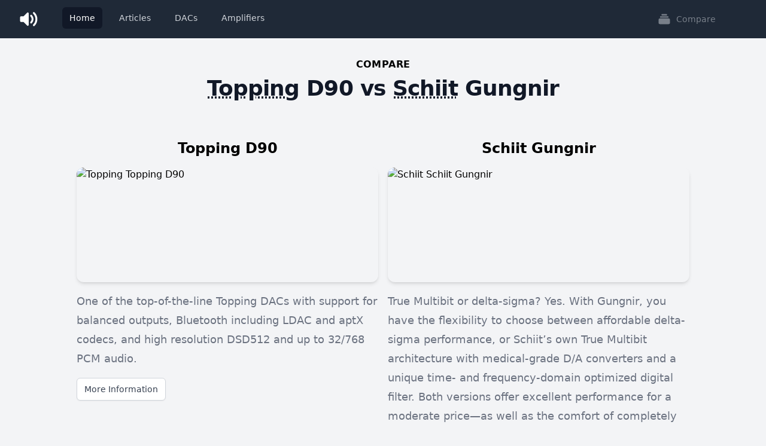

--- FILE ---
content_type: text/html; charset=utf-8
request_url: https://www.audiophilegenius.com/compare/dac/Topping-D90-vs-Schiit-Gungnir/cl5ixizc0l6f809mxjkxmn1cu-vs-cl5ixlptvl4e90bmywxwkbhxx
body_size: 4525
content:
<!DOCTYPE html><html class="h-full bg-gray-100"><head><meta name="viewport" content="width=device-width"/><meta charSet="utf-8"/><title>Compare Topping  D90 vs Schiit  Gungnir - Specs &amp; Reviews - Audiophile Genius</title><meta name="description" content="Compare specs and reviews for Topping  D90 vs Schiit  Gungnir."/><link rel="preload" as="image" imageSrcSet="/_next/image?url=https%3A%2F%2Fus-west-2.graphassets.com%2FAtBa0BDRQzOSXa88IbZqCz%2FgAPTnB4IQgKI25vVJUyV&amp;w=640&amp;q=75 640w, /_next/image?url=https%3A%2F%2Fus-west-2.graphassets.com%2FAtBa0BDRQzOSXa88IbZqCz%2FgAPTnB4IQgKI25vVJUyV&amp;w=750&amp;q=75 750w, /_next/image?url=https%3A%2F%2Fus-west-2.graphassets.com%2FAtBa0BDRQzOSXa88IbZqCz%2FgAPTnB4IQgKI25vVJUyV&amp;w=828&amp;q=75 828w, /_next/image?url=https%3A%2F%2Fus-west-2.graphassets.com%2FAtBa0BDRQzOSXa88IbZqCz%2FgAPTnB4IQgKI25vVJUyV&amp;w=1080&amp;q=75 1080w, /_next/image?url=https%3A%2F%2Fus-west-2.graphassets.com%2FAtBa0BDRQzOSXa88IbZqCz%2FgAPTnB4IQgKI25vVJUyV&amp;w=1200&amp;q=75 1200w, /_next/image?url=https%3A%2F%2Fus-west-2.graphassets.com%2FAtBa0BDRQzOSXa88IbZqCz%2FgAPTnB4IQgKI25vVJUyV&amp;w=1920&amp;q=75 1920w, /_next/image?url=https%3A%2F%2Fus-west-2.graphassets.com%2FAtBa0BDRQzOSXa88IbZqCz%2FgAPTnB4IQgKI25vVJUyV&amp;w=2048&amp;q=75 2048w, /_next/image?url=https%3A%2F%2Fus-west-2.graphassets.com%2FAtBa0BDRQzOSXa88IbZqCz%2FgAPTnB4IQgKI25vVJUyV&amp;w=3840&amp;q=75 3840w" imageSizes="100vw"/><link rel="preload" as="image" imageSrcSet="/_next/image?url=https%3A%2F%2Fus-west-2.graphassets.com%2FAtBa0BDRQzOSXa88IbZqCz%2FstyV8BzITmCcpP9wJ798&amp;w=640&amp;q=75 640w, /_next/image?url=https%3A%2F%2Fus-west-2.graphassets.com%2FAtBa0BDRQzOSXa88IbZqCz%2FstyV8BzITmCcpP9wJ798&amp;w=750&amp;q=75 750w, /_next/image?url=https%3A%2F%2Fus-west-2.graphassets.com%2FAtBa0BDRQzOSXa88IbZqCz%2FstyV8BzITmCcpP9wJ798&amp;w=828&amp;q=75 828w, /_next/image?url=https%3A%2F%2Fus-west-2.graphassets.com%2FAtBa0BDRQzOSXa88IbZqCz%2FstyV8BzITmCcpP9wJ798&amp;w=1080&amp;q=75 1080w, /_next/image?url=https%3A%2F%2Fus-west-2.graphassets.com%2FAtBa0BDRQzOSXa88IbZqCz%2FstyV8BzITmCcpP9wJ798&amp;w=1200&amp;q=75 1200w, /_next/image?url=https%3A%2F%2Fus-west-2.graphassets.com%2FAtBa0BDRQzOSXa88IbZqCz%2FstyV8BzITmCcpP9wJ798&amp;w=1920&amp;q=75 1920w, /_next/image?url=https%3A%2F%2Fus-west-2.graphassets.com%2FAtBa0BDRQzOSXa88IbZqCz%2FstyV8BzITmCcpP9wJ798&amp;w=2048&amp;q=75 2048w, /_next/image?url=https%3A%2F%2Fus-west-2.graphassets.com%2FAtBa0BDRQzOSXa88IbZqCz%2FstyV8BzITmCcpP9wJ798&amp;w=3840&amp;q=75 3840w" imageSizes="100vw"/><meta name="next-head-count" content="6"/><link rel="preload" href="/_next/static/css/673708346559207d.css" as="style"/><link rel="stylesheet" href="/_next/static/css/673708346559207d.css" data-n-g=""/><noscript data-n-css=""></noscript><script defer="" nomodule="" src="/_next/static/chunks/polyfills-5cd94c89d3acac5f.js"></script><script src="/_next/static/chunks/webpack-cb7634a8b6194820.js" defer=""></script><script src="/_next/static/chunks/framework-75db3117d1377048.js" defer=""></script><script src="/_next/static/chunks/main-43d86787ba32a2ba.js" defer=""></script><script src="/_next/static/chunks/pages/_app-fb40e4b90fac418c.js" defer=""></script><script src="/_next/static/chunks/383-c568f31bbc006eb9.js" defer=""></script><script src="/_next/static/chunks/129-a2bdcc2ece7b13db.js" defer=""></script><script src="/_next/static/chunks/675-3d412df47bbfcb64.js" defer=""></script><script src="/_next/static/chunks/521-0da886d473009bc1.js" defer=""></script><script src="/_next/static/chunks/199-a8f83ed5d0305942.js" defer=""></script><script src="/_next/static/chunks/25-618c86bf03aa414e.js" defer=""></script><script src="/_next/static/chunks/344-d725efefd0f42f2f.js" defer=""></script><script src="/_next/static/chunks/pages/compare/%5BcategorySlug%5D/%5BcomparisonProductNames%5D/%5BcomparisonIds%5D-991042c4ffa9ac0c.js" defer=""></script><script src="/_next/static/XDVv306Y6hCYUfJeiefvK/_buildManifest.js" defer=""></script><script src="/_next/static/XDVv306Y6hCYUfJeiefvK/_ssgManifest.js" defer=""></script><script src="/_next/static/XDVv306Y6hCYUfJeiefvK/_middlewareManifest.js" defer=""></script></head><body class="h-full"><div id="__next"><div class="flex flex-col min-h-full"><nav class="bg-gray-800"><div class="max-w-7xl mx-auto px-4 sm:px-6 lg:px-8"><div class="flex items-center justify-between h-16"><div class="flex flex-1 items-center"><div class="flex-shrink-0"><svg xmlns="http://www.w3.org/2000/svg" viewBox="0 0 20 20" fill="currentColor" aria-hidden="true" class="w-8 h-8 text-white"><path fill-rule="evenodd" d="M9.383 3.076A1 1 0 0110 4v12a1 1 0 01-1.707.707L4.586 13H2a1 1 0 01-1-1V8a1 1 0 011-1h2.586l3.707-3.707a1 1 0 011.09-.217zM14.657 2.929a1 1 0 011.414 0A9.972 9.972 0 0119 10a9.972 9.972 0 01-2.929 7.071 1 1 0 01-1.414-1.414A7.971 7.971 0 0017 10c0-2.21-.894-4.208-2.343-5.657a1 1 0 010-1.414zm-2.829 2.828a1 1 0 011.415 0A5.983 5.983 0 0115 10a5.984 5.984 0 01-1.757 4.243 1 1 0 01-1.415-1.415A3.984 3.984 0 0013 10a3.983 3.983 0 00-1.172-2.828 1 1 0 010-1.415z" clip-rule="evenodd"></path></svg></div><div class="hidden md:flex flex-1 flex-row justify-between"><div class="ml-10 flex items-baseline space-x-4"><a href="/" class="bg-gray-900 text-white px-3 py-2 rounded-md text-sm font-medium" aria-current="page">Home</a><a href="/articles" class="text-gray-300 hover:bg-gray-700 hover:text-white px-3 py-2 rounded-md text-sm font-medium">Articles</a><a href="/browse/dac" class="text-gray-300 hover:bg-gray-700 hover:text-white px-3 py-2 rounded-md text-sm font-medium">DACs</a><a href="/browse/amp" class="text-gray-300 hover:bg-gray-700 hover:text-white px-3 py-2 rounded-md text-sm font-medium">Amplifiers</a></div><div class="flex mr-10 items-baseline"><div class="text-gray-300 hover:bg-gray-700 hover:text-white px-3 py-2 rounded-md text-sm font-medium flex flex-row space-x-2 items-center opacity-50 cursor-not-allowed"><svg xmlns="http://www.w3.org/2000/svg" viewBox="0 0 20 20" fill="currentColor" aria-hidden="true" class="w-6 h-6"><path d="M7 3a1 1 0 000 2h6a1 1 0 100-2H7zM4 7a1 1 0 011-1h10a1 1 0 110 2H5a1 1 0 01-1-1zM2 11a2 2 0 012-2h12a2 2 0 012 2v4a2 2 0 01-2 2H4a2 2 0 01-2-2v-4z"></path></svg><span>Compare<!-- --> <!-- --></span></div></div></div></div><div class="-mr-2 flex md:hidden"><button class="bg-gray-800 inline-flex items-center justify-center p-2 rounded-md text-gray-400 hover:text-white hover:bg-gray-700 focus:outline-none focus:ring-2 focus:ring-offset-2 focus:ring-offset-gray-800 focus:ring-white" id="headlessui-disclosure-button-:Rm:" type="button" aria-expanded="false"><span class="sr-only">Open main menu</span><svg xmlns="http://www.w3.org/2000/svg" fill="none" viewBox="0 0 24 24" stroke-width="2" stroke="currentColor" aria-hidden="true" class="block h-6 w-6"><path stroke-linecap="round" stroke-linejoin="round" d="M4 6h16M4 12h16M4 18h16"></path></svg></button></div></div></div></nav><main class="flex-1"><div class="relative py-8 overflow-hidden"><div class="relative px-4 sm:px-6 lg:px-8"><div class="max-w-5xl mx-auto"><div class="flex flex-col items-center space-y-8 text-lg max-w-prose mx-auto"><h1><span class="block text-base text-center font-semibold tracking-wide uppercase">Compare</span><span class="mt-2 block text-3xl text-center leading-8 font-extrabold tracking-tight text-gray-900 sm:text-4xl"><span><a class="underline decoration-dotted" href="/brand/topping">Topping</a> <!-- --><a href="/browse/dac/topping/d90"> D90</a><span> vs </span></span><span><a class="underline decoration-dotted" href="/brand/schiit">Schiit</a> <!-- --><a href="/browse/dac/schiit/gungnir"> Gungnir</a></span></span></h1></div><div class="my-16 flex space-x-4"><div class="w-full space-y-4"><h3 class="font-bold text-2xl text-center">Topping  D90</h3><div><div class="h-48 w-full relative rounded-xl shadow-md overflow-hidden"><span style="box-sizing:border-box;display:block;overflow:hidden;width:initial;height:initial;background:none;opacity:1;border:0;margin:0;padding:0;position:absolute;top:0;left:0;bottom:0;right:0"><img alt="Topping Topping D90" sizes="100vw" srcSet="/_next/image?url=https%3A%2F%2Fus-west-2.graphassets.com%2FAtBa0BDRQzOSXa88IbZqCz%2FgAPTnB4IQgKI25vVJUyV&amp;w=640&amp;q=75 640w, /_next/image?url=https%3A%2F%2Fus-west-2.graphassets.com%2FAtBa0BDRQzOSXa88IbZqCz%2FgAPTnB4IQgKI25vVJUyV&amp;w=750&amp;q=75 750w, /_next/image?url=https%3A%2F%2Fus-west-2.graphassets.com%2FAtBa0BDRQzOSXa88IbZqCz%2FgAPTnB4IQgKI25vVJUyV&amp;w=828&amp;q=75 828w, /_next/image?url=https%3A%2F%2Fus-west-2.graphassets.com%2FAtBa0BDRQzOSXa88IbZqCz%2FgAPTnB4IQgKI25vVJUyV&amp;w=1080&amp;q=75 1080w, /_next/image?url=https%3A%2F%2Fus-west-2.graphassets.com%2FAtBa0BDRQzOSXa88IbZqCz%2FgAPTnB4IQgKI25vVJUyV&amp;w=1200&amp;q=75 1200w, /_next/image?url=https%3A%2F%2Fus-west-2.graphassets.com%2FAtBa0BDRQzOSXa88IbZqCz%2FgAPTnB4IQgKI25vVJUyV&amp;w=1920&amp;q=75 1920w, /_next/image?url=https%3A%2F%2Fus-west-2.graphassets.com%2FAtBa0BDRQzOSXa88IbZqCz%2FgAPTnB4IQgKI25vVJUyV&amp;w=2048&amp;q=75 2048w, /_next/image?url=https%3A%2F%2Fus-west-2.graphassets.com%2FAtBa0BDRQzOSXa88IbZqCz%2FgAPTnB4IQgKI25vVJUyV&amp;w=3840&amp;q=75 3840w" src="/_next/image?url=https%3A%2F%2Fus-west-2.graphassets.com%2FAtBa0BDRQzOSXa88IbZqCz%2FgAPTnB4IQgKI25vVJUyV&amp;w=3840&amp;q=75" decoding="async" data-nimg="fill" style="position:absolute;top:0;left:0;bottom:0;right:0;box-sizing:border-box;padding:0;border:none;margin:auto;display:block;width:0;height:0;min-width:100%;max-width:100%;min-height:100%;max-height:100%;object-fit:cover"/></span></div></div><div class="prose prose-indigo prose-lg text-gray-500 mx-auto"><span><p>One of the top-of-the-line Topping DACs with support for balanced outputs, Bluetooth including LDAC and aptX codecs, and high resolution DSD512 and up to 32/768 PCM audio.<!-- --></p></span></div><a class="inline-flex space-x-2 items-center px-3 py-2 border border-gray-300 shadow-sm text-sm font-medium rounded-md text-gray-700 bg-white hover:bg-gray-50 focus:outline-none focus:ring-2 focus:ring-offset-2 focus:ring-primary-500" href="/browse/dac/topping/d90">More Information</a></div><div class="w-full space-y-4"><h3 class="font-bold text-2xl text-center">Schiit  Gungnir</h3><div><div class="h-48 w-full relative rounded-xl shadow-md overflow-hidden"><span style="box-sizing:border-box;display:block;overflow:hidden;width:initial;height:initial;background:none;opacity:1;border:0;margin:0;padding:0;position:absolute;top:0;left:0;bottom:0;right:0"><img alt="Schiit Schiit Gungnir" sizes="100vw" srcSet="/_next/image?url=https%3A%2F%2Fus-west-2.graphassets.com%2FAtBa0BDRQzOSXa88IbZqCz%2FstyV8BzITmCcpP9wJ798&amp;w=640&amp;q=75 640w, /_next/image?url=https%3A%2F%2Fus-west-2.graphassets.com%2FAtBa0BDRQzOSXa88IbZqCz%2FstyV8BzITmCcpP9wJ798&amp;w=750&amp;q=75 750w, /_next/image?url=https%3A%2F%2Fus-west-2.graphassets.com%2FAtBa0BDRQzOSXa88IbZqCz%2FstyV8BzITmCcpP9wJ798&amp;w=828&amp;q=75 828w, /_next/image?url=https%3A%2F%2Fus-west-2.graphassets.com%2FAtBa0BDRQzOSXa88IbZqCz%2FstyV8BzITmCcpP9wJ798&amp;w=1080&amp;q=75 1080w, /_next/image?url=https%3A%2F%2Fus-west-2.graphassets.com%2FAtBa0BDRQzOSXa88IbZqCz%2FstyV8BzITmCcpP9wJ798&amp;w=1200&amp;q=75 1200w, /_next/image?url=https%3A%2F%2Fus-west-2.graphassets.com%2FAtBa0BDRQzOSXa88IbZqCz%2FstyV8BzITmCcpP9wJ798&amp;w=1920&amp;q=75 1920w, /_next/image?url=https%3A%2F%2Fus-west-2.graphassets.com%2FAtBa0BDRQzOSXa88IbZqCz%2FstyV8BzITmCcpP9wJ798&amp;w=2048&amp;q=75 2048w, /_next/image?url=https%3A%2F%2Fus-west-2.graphassets.com%2FAtBa0BDRQzOSXa88IbZqCz%2FstyV8BzITmCcpP9wJ798&amp;w=3840&amp;q=75 3840w" src="/_next/image?url=https%3A%2F%2Fus-west-2.graphassets.com%2FAtBa0BDRQzOSXa88IbZqCz%2FstyV8BzITmCcpP9wJ798&amp;w=3840&amp;q=75" decoding="async" data-nimg="fill" style="position:absolute;top:0;left:0;bottom:0;right:0;box-sizing:border-box;padding:0;border:none;margin:auto;display:block;width:0;height:0;min-width:100%;max-width:100%;min-height:100%;max-height:100%;object-fit:cover"/></span></div></div><div class="prose prose-indigo prose-lg text-gray-500 mx-auto"><span><p>True Multibit or delta-sigma? Yes. With Gungnir, you have the flexibility to choose between affordable delta-sigma performance, or Schiit’s own True Multibit architecture with medical-grade D/A converters and a unique time- and frequency-domain optimized digital filter. Both versions offer excellent performance for a moderate price—as well as the comfort of completely upgradable, modular design.<!-- --></p></span></div><a class="inline-flex space-x-2 items-center px-3 py-2 border border-gray-300 shadow-sm text-sm font-medium rounded-md text-gray-700 bg-white hover:bg-gray-50 focus:outline-none focus:ring-2 focus:ring-offset-2 focus:ring-primary-500" href="/browse/dac/schiit/gungnir">More Information</a></div></div><div class="my-16"><div class="my-16 p-16 rounded-md border max-w-xl mx-auto text-center flex flex-col items-center"><div class="w-8 h-8 text-gray-500"><svg xmlns="http://www.w3.org/2000/svg" viewBox="0 0 20 20" fill="currentColor" aria-hidden="true"><path fill-rule="evenodd" d="M8.257 3.099c.765-1.36 2.722-1.36 3.486 0l5.58 9.92c.75 1.334-.213 2.98-1.742 2.98H4.42c-1.53 0-2.493-1.646-1.743-2.98l5.58-9.92zM11 13a1 1 0 11-2 0 1 1 0 012 0zm-1-8a1 1 0 00-1 1v3a1 1 0 002 0V6a1 1 0 00-1-1z" clip-rule="evenodd"></path></svg></div><h3 class="mt-2 text-lg font-medium text-gray-900">No information on specifications</h3><p class="mt-1 text-md text-gray-500">We don&#x27;t currently have detailed information for any of these products&#x27; specifications. Check back later.</p></div></div></div></div></div></main><footer class="bg-gray-800" aria-labelledby="footer-heading"><h2 id="footer-heading" class="sr-only">Footer</h2><div class="max-w-7xl mx-auto py-12 px-4 sm:px-6 lg:py-16 lg:px-8"><div class="xl:grid xl:grid-cols-3 xl:gap-8 space-y-8 xl:space-y-0"><div class="grid auto-cols-max gap-8 xl:col-span-2 sm:grid-cols-2 lg:grid-cols-3"><div class="flex flex-col"><h3 class="text-sm font-semibold text-gray-400 tracking-wider uppercase">Articles</h3><ul role="list" class="mt-4 space-y-4"><li><a class="text-base text-gray-300 hover:text-white" href="/articles/what-is-a-balanced-dac-amp">What is a Balanced DAC/Amp?</a></li></ul></div><div class="flex flex-col"><h3 class="text-sm font-semibold text-gray-400 tracking-wider uppercase">Audiophile Gear</h3><ul role="list" class="mt-4 space-y-4"><li><a class="text-base text-gray-300 hover:text-white" href="/browse/dac">DACs</a></li><li><a class="text-base text-gray-300 hover:text-white" href="/browse/amp">Amps</a></li></ul></div><div class="flex flex-col"><h3 class="text-sm font-semibold text-gray-400 tracking-wider uppercase">Find</h3><ul role="list" class="mt-4 space-y-4"><li><a class="text-base text-gray-300 hover:text-white" href="/find/dacs">Find &amp; Compare DACs</a></li><li><a class="text-base text-gray-300 hover:text-white" href="/find/amps">Find &amp; Compare Amps</a></li></ul></div></div><div class="mt-8 xl:mt-0 space-y-4"><h3 class="text-sm font-semibold text-gray-400 tracking-wider uppercase">Search <!-- -->Audiophile Genius<!-- --></h3><form method="GET" action="/search"><label for="search-hero" class="sr-only">Search for products</label><div class="mt-1 flex rounded-md shadow-sm"><div class="relative flex items-stretch flex-grow focus-within:z-10"><input type="text" name="query" id="search-hero" class="focus:ring-primary-500 focus:border-primary-500 block w-full rounded-none rounded-l-md sm:text-2xl border-gray-300" value=""/></div><button type="submit" class="-ml-px relative inline-flex items-center space-x-2 px-4 py-2 border border-gray-300 text-sm font-medium rounded-r-md text-gray-700 bg-gray-50 hover:bg-gray-100 focus:outline-none focus:ring-1 focus:ring-primary-500 focus:border-primary-500"><svg xmlns="http://www.w3.org/2000/svg" fill="none" viewBox="0 0 24 24" stroke-width="2" stroke="currentColor" aria-hidden="true" class="h-5 w-5 text-gray-400"><path stroke-linecap="round" stroke-linejoin="round" d="M21 21l-6-6m2-5a7 7 0 11-14 0 7 7 0 0114 0z"></path></svg><span>Search</span></button></div></form></div></div><div class="mt-8 border-t border-gray-700 pt-8 md:flex md:flex-col md:justify-center md:justify-between space-y-2"><p class="text-base text-gray-400">© <!-- -->2026<!-- --> <!-- -->Audiophile Genius<!-- -->. All rights reserved.<!-- --></p><p class="text-xs text-gray-500">Audiophile Genius<!-- --> may earn an affiliate commission on purchases through certain retail links.<!-- --></p></div></div></footer></div></div><script id="__NEXT_DATA__" type="application/json">{"props":{"pageProps":{"products":[{"id":"cl5ixizc0l6f809mxjkxmn1cu","name":"Topping D90","slug":"d90","types":["DACProduct"],"summary":{"html":"\u003cp\u003eOne of the top-of-the-line Topping DACs with support for balanced outputs, Bluetooth including LDAC and aptX codecs, and high resolution DSD512 and up to 32/768 PCM audio.\u003c/p\u003e"},"thumbnail":{"url":"https://us-west-2.graphassets.com/AtBa0BDRQzOSXa88IbZqCz/gAPTnB4IQgKI25vVJUyV"},"manufacturer":{"slug":"topping","name":"Topping"},"categories":[{"slug":"dac","name":"DACs"}],"links":[{"id":"cl5ixitlxl2fk0bmy9pvos1fh","title":null,"url":"https://www.tpdz.net/productinfo/398270.html","type":"OfficialLink","retailer":null,"retailerId":null}],"reviewLinks":[],"createdAt":"2022-07-13T01:34:21.752935+00:00","updatedAt":"2022-07-13T01:34:21.752935+00:00","publishedAt":"2022-07-13T01:34:22.303343+00:00"},{"id":"cl5ixlptvl4e90bmywxwkbhxx","name":"Schiit Gungnir","slug":"gungnir","types":[],"summary":{"html":"\u003cp\u003eTrue Multibit or delta-sigma? Yes. With Gungnir, you have the flexibility to choose between affordable delta-sigma performance, or Schiit’s own True Multibit architecture with medical-grade D/A converters and a unique time- and frequency-domain optimized digital filter. Both versions offer excellent performance for a moderate price—as well as the comfort of completely upgradable, modular design.\u003c/p\u003e"},"thumbnail":{"url":"https://us-west-2.graphassets.com/AtBa0BDRQzOSXa88IbZqCz/styV8BzITmCcpP9wJ798"},"manufacturer":{"slug":"schiit","name":"Schiit"},"categories":[{"slug":"dac","name":"DACs"}],"links":[{"id":"cl5ixlfhjl6xa0an767vto47n","title":null,"url":"https://www.schiit.com/products/gungnir","type":"OfficialLink","retailer":null,"retailerId":null}],"reviewLinks":[],"createdAt":"2022-07-13T01:36:29.434056+00:00","updatedAt":"2022-07-13T01:36:29.434056+00:00","publishedAt":"2022-07-13T01:36:29.952883+00:00"}],"properties":[]},"__N_SSG":true},"page":"/compare/[categorySlug]/[comparisonProductNames]/[comparisonIds]","query":{"categorySlug":"dac","comparisonProductNames":"Topping-D90-vs-Schiit-Gungnir","comparisonIds":"cl5ixizc0l6f809mxjkxmn1cu-vs-cl5ixlptvl4e90bmywxwkbhxx"},"buildId":"XDVv306Y6hCYUfJeiefvK","isFallback":false,"gsp":true,"scriptLoader":[]}</script><script defer src="https://static.cloudflareinsights.com/beacon.min.js/vcd15cbe7772f49c399c6a5babf22c1241717689176015" integrity="sha512-ZpsOmlRQV6y907TI0dKBHq9Md29nnaEIPlkf84rnaERnq6zvWvPUqr2ft8M1aS28oN72PdrCzSjY4U6VaAw1EQ==" data-cf-beacon='{"version":"2024.11.0","token":"2f8ca02f8cc34c87af2a82b326596048","r":1,"server_timing":{"name":{"cfCacheStatus":true,"cfEdge":true,"cfExtPri":true,"cfL4":true,"cfOrigin":true,"cfSpeedBrain":true},"location_startswith":null}}' crossorigin="anonymous"></script>
</body></html>

--- FILE ---
content_type: application/javascript; charset=utf-8
request_url: https://www.audiophilegenius.com/_next/static/chunks/pages/_app-fb40e4b90fac418c.js
body_size: 70905
content:
(self.webpackChunk_N_E=self.webpackChunk_N_E||[]).push([[888],{57542:function(e,t,r){var n,i=Object.defineProperty,o=Object.defineProperties,s=Object.getOwnPropertyDescriptor,a=Object.getOwnPropertyDescriptors,c=Object.getOwnPropertyNames,u=Object.getOwnPropertySymbols,l=Object.prototype.hasOwnProperty,h=Object.prototype.propertyIsEnumerable,f=(e,t,r)=>t in e?i(e,t,{enumerable:!0,configurable:!0,writable:!0,value:r}):e[t]=r,d=(e,t)=>{for(var r in t||(t={}))l.call(t,r)&&f(e,r,t[r]);if(u)for(var r of u(t))h.call(t,r)&&f(e,r,t[r]);return e},p=(e,t)=>o(e,a(t)),v={};((e,t)=>{for(var r in t)i(e,r,{get:t[r],enumerable:!0})})(v,{SupabaseClient:()=>T.SupabaseClient,getUser:()=>k,handleAuth:()=>x,logger:()=>_,supabaseClient:()=>j,supabaseServerClient:()=>C,withApiAuth:()=>N,withPageAuth:()=>P}),e.exports=(n=v,((e,t,r,n)=>{if(t&&"object"===typeof t||"function"===typeof t)for(let o of c(t))l.call(e,o)||o===r||i(e,o,{get:()=>t[o],enumerable:!(n=s(t,o))||n.enumerable});return e})(i({},"__esModule",{value:!0}),n));var y=r(75353),m=r(75353),g=r(41904),b=r(75353),w={log:(e,...t)=>{},error:(e,...t)=>{console.error(e,...t)},info:(e,...t)=>{w.log(e,...t)},debug:(e,...t)=>{w.log(e,...t)},warn:(e,...t)=>{}},_=w;async function k(e,t={forceRefresh:!1}){var r;try{if(!e.req.cookies)throw new b.CookieNotFound;const n=(0,g.createClient)("https://hgodzxyiqjcacudunxmk.supabase.co","eyJhbGciOiJIUzI1NiIsInR5cCI6IkpXVCJ9.eyJpc3MiOiJzdXBhYmFzZSIsInJlZiI6Imhnb2R6eHlpcWpjYWN1ZHVueG1rIiwicm9sZSI6ImFub24iLCJpYXQiOjE2NTEzNDM0NDEsImV4cCI6MTk2NjkxOTQ0MX0.NoGYmDZiIslom5b5-AdbORbuFmOheF8QbquaXb-XG8c"),i=d(d({},b.COOKIE_OPTIONS),t.cookieOptions),o=null!=(r=t.tokenRefreshMargin)?r:b.TOKEN_REFRESH_MARGIN,s=e.req.cookies[`${i.name}-access-token`],a=e.req.cookies[`${i.name}-refresh-token`];if(!s)throw new b.AccessTokenNotFound;const c=(0,b.jwtDecoder)(s);if(!(null==c?void 0:c.exp))throw new b.JWTPayloadFailed;const u=Math.round(Date.now()/1e3);if(t.forceRefresh||c.exp<u+o){if(!a)throw new b.RefreshTokenNotFound;_.info("Refreshing access token...");const{data:t,error:r}=await n.auth.api.refreshAccessToken(a);if(r)throw r;return _.info("Saving tokens to cookies..."),(0,b.setCookies)(new b.NextRequestAdapter(e.req),new b.NextResponseAdapter(e.res),[{key:"access-token",value:t.access_token},{key:"refresh-token",value:t.refresh_token}].map((e=>{var t;return{name:`${i.name}-${e.key}`,value:e.value,domain:i.domain,maxAge:null!=(t=i.lifetime)?t:0,path:i.path,sameSite:i.sameSite}}))),{user:t.user,accessToken:t.access_token}}{_.info("Getting the user object from the database...");const{user:e,error:t}=await n.auth.api.getUser(s);if(t)throw t;return{user:e,accessToken:s}}}catch(n){let e={user:null,accessToken:null};if(n instanceof b.JWTPayloadFailed)_.info("JWTPayloadFailed error has happened!"),e.error=n.toObj();else if(n instanceof b.CookieNotFound)_.warn(n.toString());else if(n instanceof b.AuthHelperError)_.info("AuthHelperError error has happened!"),_.error(n.toString());else{const e=n;_.error(e.message)}return e}}var O=r(75353);var E=r(75353),S=r(41904),T=r(41904),j=(0,S.createClient)("https://hgodzxyiqjcacudunxmk.supabase.co","eyJhbGciOiJIUzI1NiIsInR5cCI6IkpXVCJ9.eyJpc3MiOiJzdXBhYmFzZSIsInJlZiI6Imhnb2R6eHlpcWpjYWN1ZHVueG1rIiwicm9sZSI6ImFub24iLCJpYXQiOjE2NTEzNDM0NDEsImV4cCI6MTk2NjkxOTQ0MX0.NoGYmDZiIslom5b5-AdbORbuFmOheF8QbquaXb-XG8c",{autoRefreshToken:!1,persistSession:!1});function x(e={}){return async(t,r)=>{var n;const{logout:i}=e,o=d(d({},y.COOKIE_OPTIONS),e.cookieOptions),s=null!=(n=e.tokenRefreshMargin)?n:y.TOKEN_REFRESH_MARGIN;let{query:{supabase:a}}=t;switch(a=Array.isArray(a)?a[0]:a,a){case"callback":return async function(e,t,r={}){"POST"!==e.method&&(t.setHeader("Allow","POST"),t.status(405).end("Method Not Allowed"));const n=d(d({},m.COOKIE_OPTIONS),r.cookieOptions),{event:i,session:o}=e.body;if(!i)throw new Error("Auth event missing!");if("USER_UPDATED"===i&&await k({req:e,res:t},{forceRefresh:!0}),"SIGNED_IN"===i){if(!o)throw new Error("Auth session missing!");(0,m.setCookies)(new m.NextRequestAdapter(e),new m.NextResponseAdapter(t),[o.access_token?{key:"access-token",value:o.access_token}:null,o.refresh_token?{key:"refresh-token",value:o.refresh_token}:null,o.provider_token?{key:"provider-token",value:o.provider_token}:null].reduce(((e,t)=>{var r;return t&&e.push({name:`${n.name}-${t.key}`,value:t.value,domain:n.domain,maxAge:null!=(r=n.lifetime)?r:0,path:n.path,sameSite:n.sameSite}),e}),[]))}"SIGNED_OUT"!==i&&"USER_DELETED"!==i||(0,m.setCookies)(new m.NextRequestAdapter(e),new m.NextResponseAdapter(t),["access-token","refresh-token","provider-token"].map((e=>({name:`${n.name}-${e}`,value:"",maxAge:-1})))),t.status(200).json({})}(t,r,{cookieOptions:o});case"user":return await async function(e,t,r={}){var n;try{if(!e.cookies)throw new O.CookieNotFound;const i=d(d({},O.COOKIE_OPTIONS),r.cookieOptions),o=null!=(n=r.tokenRefreshMargin)?n:O.TOKEN_REFRESH_MARGIN,s=e.cookies[`${i.name}-access-token`];if(!s)throw new O.AccessTokenNotFound;const a=(0,O.jwtDecoder)(s);if(!(null==a?void 0:a.exp))throw new O.JWTPayloadFailed;const c=Math.round(Date.now()/1e3);if(a.exp<c+o){const r=await k({req:e,res:t},{cookieOptions:i,tokenRefreshMargin:o});t.status(200).json(r)}else{const e={id:a.sub,aud:null,role:null,email:null,email_confirmed_at:null,phone:null,confirmed_at:null,last_sign_in_at:null,app_metadata:{},user_metadata:{},identities:[],created_at:null,updated_at:null,"supabase-auth-helpers-note":"This user payload is retrieved from the cached JWT and might be stale. If you need up to date user data, please call the `getUser` method in a server-side context!"},r=d(d({},e),a);t.status(200).json({user:r,accessToken:s})}}catch(i){let e={user:null,accessToken:null};if(i instanceof O.JWTPayloadFailed)_.info("JWTPayloadFailed error has happened!"),e.error=i.toObj();else if(i instanceof O.CookieNotFound)_.warn(i.toString());else if(i instanceof O.AuthHelperError)_.info("AuthHelperError error has happened!"),_.error(i.toString());else{const e=i;_.error(e.message)}t.status(200).json(e)}}(t,r,{cookieOptions:o,tokenRefreshMargin:s});case"logout":return function(e,t,r={}){var n;let{returnTo:i}=e.query;i||(i=null!=(n=null==r?void 0:r.returnTo)?n:"/"),i=Array.isArray(i)?i[0]:i,i="/"===i.charAt(0)?i:`/${i}`;const o=d(d({},E.COOKIE_OPTIONS),r.cookieOptions),s=e.cookies[`${o.name}-access-token`];s&&j.auth.api.signOut(s),(0,E.setCookies)(new E.NextRequestAdapter(e),new E.NextResponseAdapter(t),["access-token","refresh-token","provider-token"].map((e=>({name:`${o.name}-${e}`,value:"",maxAge:-1})))),t.redirect(i)}(t,r,d({cookieOptions:o},i));default:r.status(404).end()}}}var I=r(75353);function P({authRequired:e=!0,redirectTo:t="/",getServerSideProps:r,cookieOptions:n={},tokenRefreshMargin:i=I.TOKEN_REFRESH_MARGIN}={}){return async o=>{try{if(!o.req.cookies)throw new I.CookieNotParsed;n=d(d({},I.COOKIE_OPTIONS),n);const e=o.req.cookies[`${n.name}-access-token`];if(!e)throw new I.AccessTokenNotFound;let t,a;const c=(0,I.jwtDecoder)(e);if(!(null==c?void 0:c.exp))throw new I.JWTPayloadFailed;const u=Math.round(Date.now()/1e3);if(c.exp<u+i){const e=await k(o,{cookieOptions:n});t=e.user,a=e.accessToken}else{t={id:c.sub,aud:null,role:null,email:null,email_confirmed_at:null,phone:null,confirmed_at:null,last_sign_in_at:null,app_metadata:{},user_metadata:{},identities:[],created_at:null,updated_at:null,"supabase-auth-helpers-note":"This user payload is retrieved from the cached JWT and might be stale. If you need up to date user data, please call the `getUser` method in a server-side context!"};t=d(d({},t),c),a=e}if(!t)throw new Error("No user found!");let l={props:{}};if(r)try{l=await r(o)}catch(s){l={props:{error:String(s)}}}return p(d({},l),{props:p(d({},l.props),{user:t,accessToken:a})})}catch(a){if(e)return{redirect:{destination:t,permanent:!1}};let r={user:null,accessToken:null,error:""};return a instanceof I.AuthHelperError?_.debug(a.toObj()):(_.debug(String(a)),r.error=String(a)),{props:r}}}}var D=r(75353),R=r(75353);function N(e,t={}){return async(r,n)=>{var i;try{const s=d(d({},D.COOKIE_OPTIONS),t.cookieOptions),a=null!=(i=t.tokenRefreshMargin)?i:D.TOKEN_REFRESH_MARGIN,c=await async function(e,t={}){var r;if(!e.req.cookies)throw new R.CookieNotParsed;const n=d(d({},R.COOKIE_OPTIONS),t.cookieOptions),i=null!=(r=t.tokenRefreshMargin)?r:R.TOKEN_REFRESH_MARGIN,o=e.req.cookies[`${n.name}-access-token`];if(!o)throw new R.AccessTokenNotFound;const s=(0,R.jwtDecoder)(o);if(!(null==s?void 0:s.exp))throw new R.JWTPayloadFailed;const a=Math.round(Date.now()/1e3);if(s.exp<a+i){const{accessToken:t}=await k(e,{cookieOptions:n,tokenRefreshMargin:i});return t}return o}({req:r,res:n},{cookieOptions:s,tokenRefreshMargin:a});if(!c)throw new Error("No access token!");try{await e(r,n)}catch(o){return void n.status(500).json({error:String(o)})}}catch(o){return void n.status(401).json({error:"not_authenticated",description:"The user does not have an active session or is not authenticated"})}}}function C(e,t={name:"sb"}){if(!e.req.cookies)return j;const r=e.req.cookies[`${t.name}-access-token`];return j.auth.setAuth(r),j}},84053:function(e,t,r){var n,i=Object.create,o=Object.defineProperty,s=Object.getOwnPropertyDescriptor,a=Object.getOwnPropertyNames,c=Object.getOwnPropertySymbols,u=Object.getPrototypeOf,l=Object.prototype.hasOwnProperty,h=Object.prototype.propertyIsEnumerable,f=(e,t,r)=>t in e?o(e,t,{enumerable:!0,configurable:!0,writable:!0,value:r}):e[t]=r,d=(e,t,r,n)=>{if(t&&"object"===typeof t||"function"===typeof t)for(let i of a(t))l.call(e,i)||i===r||o(e,i,{get:()=>t[i],enumerable:!(n=s(t,i))||n.enumerable});return e},p={};((e,t)=>{for(var r in t)o(e,r,{get:t[r],enumerable:!0})})(p,{UserProvider:()=>O,useUser:()=>E}),e.exports=(n=p,d(o({},"__esModule",{value:!0}),n));var v,y=((e,t,r)=>(r=null!=e?i(u(e)):{},d(!t&&e&&e.__esModule?r:o(r,"default",{value:e,enumerable:!0}),e)))(r(67294)),m=r(75353),g=r(75353),b=0,w=(0,y.createContext)(void 0),_=async e=>{if("function"!==typeof e.json)return String(e);const t=await e.json();return{message:t.msg||t.message||t.error_description||t.error||JSON.stringify(t),status:(null==e?void 0:e.status)||500}},k=async e=>{const t=await fetch(e).catch((()=>{}));return t?t.ok?t.json():{user:null,accessToken:null,error:await _(t)}:{user:null,accessToken:null,error:"Request failed"}},O=e=>{const{supabaseClient:t,callbackUrl:r="/api/auth/callback",profileUrl:n="/api/auth/user",user:i=null,fetcher:o=k,autoRefreshToken:s=!0}=e,[a,u]=(0,y.useState)(i),[d,p]=(0,y.useState)(null),[_,O]=(0,y.useState)(!i),[E,S]=(0,y.useState)(),T=(0,y.useCallback)((async()=>{try{b++;const{user:e,accessToken:r,error:i}=await o(n);if(i){if("Request failed"===i&&b<g.MAX_RETRIES)return v&&clearTimeout(v),void(v=setTimeout(T,g.RETRY_INTERVAL**b*100));S(new Error(i).message)}if(b=0,r&&(t.auth.setAuth(r),p(r)),u(e),s&&e){let t=2e4;const r=e.exp;if(r){const e=r-Math.round(Date.now()/1e3);t=1e3*(e-(e>g.TOKEN_REFRESH_MARGIN?g.TOKEN_REFRESH_MARGIN:.5))}setTimeout(T,t)}e||O(!1)}catch(e){const t=new m.CallbackUrlFailed(n);S(t.toObj())}}),[n]),j=async()=>{"visible"===(null==document?void 0:document.visibilityState)&&(O(!0),await T(),O(!1))};(0,y.useEffect)((()=>{j(),s&&(null==window||window.addEventListener("visibilitychange",j));const{data:e}=t.auth.onAuthStateChange((async(e,t)=>{"TOKEN_REFRESHED"!==e&&(O(!0),await fetch(r,{method:"POST",headers:new Headers({"Content-Type":"application/json"}),credentials:"same-origin",body:JSON.stringify({event:e,session:t})}).then((e=>{if(!e.ok){const e=new m.CallbackUrlFailed(r);S(e.message)}})),await T(),O(!1))}));return()=>{null==window||window.removeEventListener("visibilitychange",j),null==e||e.unsubscribe()}}),[]);const x={isLoading:_,user:a,accessToken:d,error:E,checkSession:T};return y.default.createElement(w.Provider,((e,t)=>{for(var r in t||(t={}))l.call(t,r)&&f(e,r,t[r]);if(c)for(var r of c(t))h.call(t,r)&&f(e,r,t[r]);return e})({value:x},e))},E=()=>{const e=(0,y.useContext)(w);if(void 0===e)throw new Error("useUser must be used within a UserProvider.");return e}},41904:function(e,t,r){"use strict";r.r(t),r.d(t,{GoTrueApi:function(){return E},GoTrueClient:function(){return j},RealtimeChannel:function(){return oe},RealtimeClient:function(){return ue},RealtimePresence:function(){return ie},RealtimeSubscription:function(){return ne},SupabaseClient:function(){return Pe},Transformers:function(){return n},createClient:function(){return De}});var n={};r.r(n),r.d(n,{PostgresTypes:function(){return q},convertCell:function(){return V},convertChangeData:function(){return M},convertColumn:function(){return $},toArray:function(){return B},toBoolean:function(){return L},toJson:function(){return G},toNumber:function(){return Q},toTimestampString:function(){return J}});const i={"X-Client-Info":"supabase-js/1.35.2"};var o=function(e,t,r,n){return new(r||(r=Promise))((function(i,o){function s(e){try{c(n.next(e))}catch(t){o(t)}}function a(e){try{c(n.throw(e))}catch(t){o(t)}}function c(e){var t;e.done?i(e.value):(t=e.value,t instanceof r?t:new r((function(e){e(t)}))).then(s,a)}c((n=n.apply(e,t||[])).next())}))};const s=e=>e.msg||e.message||e.error_description||e.error||JSON.stringify(e);function a(e,t,r,n,i){return o(this,void 0,void 0,(function*(){return new Promise(((o,a)=>{e(r,((e,t,r)=>{const n={method:e,headers:(null===t||void 0===t?void 0:t.headers)||{}};return"GET"===e||(n.headers=Object.assign({"Content-Type":"text/plain;charset=UTF-8"},null===t||void 0===t?void 0:t.headers),n.body=JSON.stringify(r)),n})(t,n,i)).then((e=>{if(!e.ok)throw e;return(null===n||void 0===n?void 0:n.noResolveJson)?o:e.json()})).then((e=>o(e))).catch((e=>((e,t)=>{if("function"!==typeof e.json)return t(e);e.json().then((r=>t({message:s(r),status:(null===e||void 0===e?void 0:e.status)||500})))})(e,a)))}))}))}function c(e,t,r){return o(this,void 0,void 0,(function*(){return a(e,"GET",t,r)}))}function u(e,t,r,n){return o(this,void 0,void 0,(function*(){return a(e,"POST",t,n,r)}))}function l(e,t,r,n){return o(this,void 0,void 0,(function*(){return a(e,"PUT",t,n,r)}))}const h={"X-Client-Info":"gotrue-js/1.22.13"},f="supabase.auth.token",d={name:"sb",lifetime:28800,domain:"",path:"/",sameSite:"lax"};function p(e,t){var r,n,i;return function(e,t,r){const n=r||{},i=encodeURIComponent,o=/^[\u0009\u0020-\u007e\u0080-\u00ff]+$/;if("function"!==typeof i)throw new TypeError("option encode is invalid");if(!o.test(e))throw new TypeError("argument name is invalid");const s=i(t);if(s&&!o.test(s))throw new TypeError("argument val is invalid");let a=e+"="+s;if(null!=n.maxAge){const e=n.maxAge-0;if(isNaN(e)||!isFinite(e))throw new TypeError("option maxAge is invalid");a+="; Max-Age="+Math.floor(e)}if(n.domain){if(!o.test(n.domain))throw new TypeError("option domain is invalid");a+="; Domain="+n.domain}if(n.path){if(!o.test(n.path))throw new TypeError("option path is invalid");a+="; Path="+n.path}if(n.expires){if("function"!==typeof n.expires.toUTCString)throw new TypeError("option expires is invalid");a+="; Expires="+n.expires.toUTCString()}if(n.httpOnly&&(a+="; HttpOnly"),n.secure&&(a+="; Secure"),n.sameSite)switch("string"===typeof n.sameSite?n.sameSite.toLowerCase():n.sameSite){case"lax":a+="; SameSite=Lax";break;case"strict":a+="; SameSite=Strict";break;case"none":a+="; SameSite=None";break;default:throw new TypeError("option sameSite is invalid")}return a}(e.name,e.value,{maxAge:e.maxAge,expires:new Date(Date.now()+1e3*e.maxAge),httpOnly:!0,secure:t,path:null!==(r=e.path)&&void 0!==r?r:"/",domain:null!==(n=e.domain)&&void 0!==n?n:"",sameSite:null!==(i=e.sameSite)&&void 0!==i?i:"lax"})}function v(e,t,r){const n=r.map((t=>p(t,function(e){if(!e||!e.headers||!e.headers.host)throw new Error('The "host" request header is not available');const t=e.headers.host.indexOf(":")>-1&&e.headers.host.split(":")[0]||e.headers.host;return!(["localhost","127.0.0.1"].indexOf(t)>-1||t.endsWith(".local"))}(e)))),i=t.getHeader("Set-Cookie");return i&&(i instanceof Array?Array.prototype.push.apply(n,i):"string"===typeof i&&n.push(i)),n}function y(e,t,r){t.setHeader("Set-Cookie",v(e,t,r))}var m=r(54098),g=r.n(m);function b(e){return Math.round(Date.now()/1e3)+e}const w=()=>"undefined"!==typeof window;function _(e,t){var r;t||(t=(null===(r=null===window||void 0===window?void 0:window.location)||void 0===r?void 0:r.href)||""),e=e.replace(/[\[\]]/g,"\\$&");const n=new RegExp("[?&#]"+e+"(=([^&#]*)|&|#|$)").exec(t);return n?n[2]?decodeURIComponent(n[2].replace(/\+/g," ")):"":null}const k=e=>{let t;return t=e||("undefined"===typeof fetch?g():fetch),(...e)=>t(...e)};var O=function(e,t,r,n){return new(r||(r=Promise))((function(i,o){function s(e){try{c(n.next(e))}catch(t){o(t)}}function a(e){try{c(n.throw(e))}catch(t){o(t)}}function c(e){var t;e.done?i(e.value):(t=e.value,t instanceof r?t:new r((function(e){e(t)}))).then(s,a)}c((n=n.apply(e,t||[])).next())}))};class E{constructor({url:e="",headers:t={},cookieOptions:r,fetch:n}){this.url=e,this.headers=t,this.cookieOptions=Object.assign(Object.assign({},d),r),this.fetch=k(n)}_createRequestHeaders(e){const t=Object.assign({},this.headers);return t.Authorization=`Bearer ${e}`,t}cookieName(){var e;return null!==(e=this.cookieOptions.name)&&void 0!==e?e:""}getUrlForProvider(e,t){const r=[`provider=${encodeURIComponent(e)}`];return(null===t||void 0===t?void 0:t.redirectTo)&&r.push(`redirect_to=${encodeURIComponent(t.redirectTo)}`),(null===t||void 0===t?void 0:t.scopes)&&r.push(`scopes=${encodeURIComponent(t.scopes)}`),`${this.url}/authorize?${r.join("&")}`}signUpWithEmail(e,t,r={}){return O(this,void 0,void 0,(function*(){try{const n=Object.assign({},this.headers);let i="";r.redirectTo&&(i="?redirect_to="+encodeURIComponent(r.redirectTo));const o=yield u(this.fetch,`${this.url}/signup${i}`,{email:e,password:t,data:r.data,gotrue_meta_security:{hcaptcha_token:r.captchaToken}},{headers:n}),s=Object.assign({},o);return s.expires_in&&(s.expires_at=b(o.expires_in)),{data:s,error:null}}catch(n){return{data:null,error:n}}}))}signInWithEmail(e,t,r={}){return O(this,void 0,void 0,(function*(){try{const n=Object.assign({},this.headers);let i="?grant_type=password";r.redirectTo&&(i+="&redirect_to="+encodeURIComponent(r.redirectTo));const o=yield u(this.fetch,`${this.url}/token${i}`,{email:e,password:t},{headers:n}),s=Object.assign({},o);return s.expires_in&&(s.expires_at=b(o.expires_in)),{data:s,error:null}}catch(n){return{data:null,error:n}}}))}signUpWithPhone(e,t,r={}){return O(this,void 0,void 0,(function*(){try{const n=Object.assign({},this.headers),i=yield u(this.fetch,`${this.url}/signup`,{phone:e,password:t,data:r.data,gotrue_meta_security:{hcaptcha_token:r.captchaToken}},{headers:n}),o=Object.assign({},i);return o.expires_in&&(o.expires_at=b(i.expires_in)),{data:o,error:null}}catch(n){return{data:null,error:n}}}))}signInWithPhone(e,t){return O(this,void 0,void 0,(function*(){try{const r=Object.assign({},this.headers),n="?grant_type=password",i=yield u(this.fetch,`${this.url}/token${n}`,{phone:e,password:t},{headers:r}),o=Object.assign({},i);return o.expires_in&&(o.expires_at=b(i.expires_in)),{data:o,error:null}}catch(r){return{data:null,error:r}}}))}signInWithOpenIDConnect({id_token:e,nonce:t,client_id:r,issuer:n,provider:i}){return O(this,void 0,void 0,(function*(){try{const o=Object.assign({},this.headers),s="?grant_type=id_token",a=yield u(this.fetch,`${this.url}/token${s}`,{id_token:e,nonce:t,client_id:r,issuer:n,provider:i},{headers:o}),c=Object.assign({},a);return c.expires_in&&(c.expires_at=b(a.expires_in)),{data:c,error:null}}catch(o){return{data:null,error:o}}}))}sendMagicLinkEmail(e,t={}){var r;return O(this,void 0,void 0,(function*(){try{const n=Object.assign({},this.headers);let i="";t.redirectTo&&(i+="?redirect_to="+encodeURIComponent(t.redirectTo));const o=null===(r=t.shouldCreateUser)||void 0===r||r;return{data:yield u(this.fetch,`${this.url}/otp${i}`,{email:e,create_user:o,gotrue_meta_security:{hcaptcha_token:t.captchaToken}},{headers:n}),error:null}}catch(n){return{data:null,error:n}}}))}sendMobileOTP(e,t={}){var r;return O(this,void 0,void 0,(function*(){try{const n=null===(r=t.shouldCreateUser)||void 0===r||r,i=Object.assign({},this.headers);return{data:yield u(this.fetch,`${this.url}/otp`,{phone:e,create_user:n,gotrue_meta_security:{hcaptcha_token:t.captchaToken}},{headers:i}),error:null}}catch(n){return{data:null,error:n}}}))}signOut(e){return O(this,void 0,void 0,(function*(){try{return yield u(this.fetch,`${this.url}/logout`,{},{headers:this._createRequestHeaders(e),noResolveJson:!0}),{error:null}}catch(t){return{error:t}}}))}verifyMobileOTP(e,t,r={}){return O(this,void 0,void 0,(function*(){try{const n=Object.assign({},this.headers),i=yield u(this.fetch,`${this.url}/verify`,{phone:e,token:t,type:"sms",redirect_to:r.redirectTo},{headers:n}),o=Object.assign({},i);return o.expires_in&&(o.expires_at=b(i.expires_in)),{data:o,error:null}}catch(n){return{data:null,error:n}}}))}verifyOTP({email:e,phone:t,token:r,type:n="sms"},i={}){return O(this,void 0,void 0,(function*(){try{const o=Object.assign({},this.headers),s=yield u(this.fetch,`${this.url}/verify`,{email:e,phone:t,token:r,type:n,redirect_to:i.redirectTo},{headers:o}),a=Object.assign({},s);return a.expires_in&&(a.expires_at=b(s.expires_in)),{data:a,error:null}}catch(o){return{data:null,error:o}}}))}inviteUserByEmail(e,t={}){return O(this,void 0,void 0,(function*(){try{const r=Object.assign({},this.headers);let n="";t.redirectTo&&(n+="?redirect_to="+encodeURIComponent(t.redirectTo));return{data:yield u(this.fetch,`${this.url}/invite${n}`,{email:e,data:t.data},{headers:r}),error:null}}catch(r){return{data:null,error:r}}}))}resetPasswordForEmail(e,t={}){return O(this,void 0,void 0,(function*(){try{const r=Object.assign({},this.headers);let n="";t.redirectTo&&(n+="?redirect_to="+encodeURIComponent(t.redirectTo));return{data:yield u(this.fetch,`${this.url}/recover${n}`,{email:e,gotrue_meta_security:{hcaptcha_token:t.captchaToken}},{headers:r}),error:null}}catch(r){return{data:null,error:r}}}))}refreshAccessToken(e){return O(this,void 0,void 0,(function*(){try{const t=yield u(this.fetch,`${this.url}/token?grant_type=refresh_token`,{refresh_token:e},{headers:this.headers}),r=Object.assign({},t);return r.expires_in&&(r.expires_at=b(t.expires_in)),{data:r,error:null}}catch(t){return{data:null,error:t}}}))}setAuthCookie(e,t){"POST"!==e.method&&(t.setHeader("Allow","POST"),t.status(405).end("Method Not Allowed"));const{event:r,session:n}=e.body;if(!r)throw new Error("Auth event missing!");if("SIGNED_IN"===r){if(!n)throw new Error("Auth session missing!");y(e,t,[{key:"access-token",value:n.access_token},{key:"refresh-token",value:n.refresh_token}].map((e=>{var t;return{name:`${this.cookieName()}-${e.key}`,value:e.value,domain:this.cookieOptions.domain,maxAge:null!==(t=this.cookieOptions.lifetime)&&void 0!==t?t:0,path:this.cookieOptions.path,sameSite:this.cookieOptions.sameSite}})))}"SIGNED_OUT"===r&&y(e,t,["access-token","refresh-token"].map((e=>({name:`${this.cookieName()}-${e}`,value:"",maxAge:-1})))),t.status(200).json({})}deleteAuthCookie(e,t,{redirectTo:r="/"}){return y(e,t,["access-token","refresh-token"].map((e=>({name:`${this.cookieName()}-${e}`,value:"",maxAge:-1})))),t.redirect(307,r)}getAuthCookieString(e,t){"POST"!==e.method&&(t.setHeader("Allow","POST"),t.status(405).end("Method Not Allowed"));const{event:r,session:n}=e.body;if(!r)throw new Error("Auth event missing!");if("SIGNED_IN"===r){if(!n)throw new Error("Auth session missing!");return v(e,t,[{key:"access-token",value:n.access_token},{key:"refresh-token",value:n.refresh_token}].map((e=>{var t;return{name:`${this.cookieName()}-${e.key}`,value:e.value,domain:this.cookieOptions.domain,maxAge:null!==(t=this.cookieOptions.lifetime)&&void 0!==t?t:0,path:this.cookieOptions.path,sameSite:this.cookieOptions.sameSite}})))}return"SIGNED_OUT"===r?v(e,t,["access-token","refresh-token"].map((e=>({name:`${this.cookieName()}-${e}`,value:"",maxAge:-1})))):t.getHeader("Set-Cookie")}generateLink(e,t,r={}){return O(this,void 0,void 0,(function*(){try{return{data:yield u(this.fetch,`${this.url}/admin/generate_link`,{type:e,email:t,password:r.password,data:r.data,redirect_to:r.redirectTo},{headers:this.headers}),error:null}}catch(n){return{data:null,error:n}}}))}createUser(e){return O(this,void 0,void 0,(function*(){try{const t=yield u(this.fetch,`${this.url}/admin/users`,e,{headers:this.headers});return{user:t,data:t,error:null}}catch(t){return{user:null,data:null,error:t}}}))}listUsers(){return O(this,void 0,void 0,(function*(){try{return{data:(yield c(this.fetch,`${this.url}/admin/users`,{headers:this.headers})).users,error:null}}catch(e){return{data:null,error:e}}}))}getUserById(e){return O(this,void 0,void 0,(function*(){try{return{data:yield c(this.fetch,`${this.url}/admin/users/${e}`,{headers:this.headers}),error:null}}catch(t){return{data:null,error:t}}}))}getUserByCookie(e,t){return O(this,void 0,void 0,(function*(){try{if(!e.cookies)throw new Error("Not able to parse cookies! When using Express make sure the cookie-parser middleware is in use!");const r=e.cookies[`${this.cookieName()}-access-token`],n=e.cookies[`${this.cookieName()}-refresh-token`];if(!r)throw new Error("No cookie found!");const{user:i,error:o}=yield this.getUser(r);if(o){if(!n)throw new Error("No refresh_token cookie found!");if(!t)throw new Error("You need to pass the res object to automatically refresh the session!");const{data:r,error:i}=yield this.refreshAccessToken(n);if(i)throw i;if(r)return y(e,t,[{key:"access-token",value:r.access_token},{key:"refresh-token",value:r.refresh_token}].map((e=>{var t;return{name:`${this.cookieName()}-${e.key}`,value:e.value,domain:this.cookieOptions.domain,maxAge:null!==(t=this.cookieOptions.lifetime)&&void 0!==t?t:0,path:this.cookieOptions.path,sameSite:this.cookieOptions.sameSite}}))),{token:r.access_token,user:r.user,data:r.user,error:null}}return{token:r,user:i,data:i,error:null}}catch(r){return{token:null,user:null,data:null,error:r}}}))}updateUserById(e,t){return O(this,void 0,void 0,(function*(){try{const r=yield l(this.fetch,`${this.url}/admin/users/${e}`,t,{headers:this.headers});return{user:r,data:r,error:null}}catch(r){return{user:null,data:null,error:r}}}))}deleteUser(e){return O(this,void 0,void 0,(function*(){try{const t=yield function(e,t,r,n){return o(this,void 0,void 0,(function*(){return a(e,"DELETE",t,n,r)}))}(this.fetch,`${this.url}/admin/users/${e}`,{},{headers:this.headers});return{user:t,data:t,error:null}}catch(t){return{user:null,data:null,error:t}}}))}getUser(e){return O(this,void 0,void 0,(function*(){try{const t=yield c(this.fetch,`${this.url}/user`,{headers:this._createRequestHeaders(e)});return{user:t,data:t,error:null}}catch(t){return{user:null,data:null,error:t}}}))}updateUser(e,t){return O(this,void 0,void 0,(function*(){try{const r=yield l(this.fetch,`${this.url}/user`,t,{headers:this._createRequestHeaders(e)});return{user:r,data:r,error:null}}catch(r){return{user:null,data:null,error:r}}}))}}var S=function(e,t,r,n){return new(r||(r=Promise))((function(i,o){function s(e){try{c(n.next(e))}catch(t){o(t)}}function a(e){try{c(n.throw(e))}catch(t){o(t)}}function c(e){var t;e.done?i(e.value):(t=e.value,t instanceof r?t:new r((function(e){e(t)}))).then(s,a)}c((n=n.apply(e,t||[])).next())}))};!function(){if("object"!==typeof globalThis)try{Object.defineProperty(Object.prototype,"__magic__",{get:function(){return this},configurable:!0}),__magic__.globalThis=__magic__,delete Object.prototype.__magic__}catch(e){"undefined"!==typeof self&&(self.globalThis=self)}}();const T={url:"http://localhost:9999",autoRefreshToken:!0,persistSession:!0,detectSessionInUrl:!0,multiTab:!0,headers:h};class j{constructor(e){this.stateChangeEmitters=new Map;const t=Object.assign(Object.assign({},T),e);this.currentUser=null,this.currentSession=null,this.autoRefreshToken=t.autoRefreshToken,this.persistSession=t.persistSession,this.multiTab=t.multiTab,this.localStorage=t.localStorage||globalThis.localStorage,this.api=new E({url:t.url,headers:t.headers,cookieOptions:t.cookieOptions,fetch:t.fetch}),this._recoverSession(),this._recoverAndRefresh(),this._listenForMultiTabEvents(),t.detectSessionInUrl&&w()&&_("access_token")&&this.getSessionFromUrl({storeSession:!0}).then((({error:e})=>{e&&console.error("Error getting session from URL.",e)}))}signUp({email:e,password:t,phone:r},n={}){return S(this,void 0,void 0,(function*(){try{this._removeSession();const{data:i,error:o}=r&&t?yield this.api.signUpWithPhone(r,t,{data:n.data,captchaToken:n.captchaToken}):yield this.api.signUpWithEmail(e,t,{redirectTo:n.redirectTo,data:n.data,captchaToken:n.captchaToken});if(o)throw o;if(!i)throw"An error occurred on sign up.";let s=null,a=null;return i.access_token&&(s=i,a=s.user,this._saveSession(s),this._notifyAllSubscribers("SIGNED_IN")),i.id&&(a=i),{user:a,session:s,error:null}}catch(i){return{user:null,session:null,error:i}}}))}signIn({email:e,phone:t,password:r,refreshToken:n,provider:i,oidc:o},s={}){return S(this,void 0,void 0,(function*(){try{if(this._removeSession(),e&&!r){const{error:t}=yield this.api.sendMagicLinkEmail(e,{redirectTo:s.redirectTo,shouldCreateUser:s.shouldCreateUser,captchaToken:s.captchaToken});return{user:null,session:null,error:t}}if(e&&r)return this._handleEmailSignIn(e,r,{redirectTo:s.redirectTo});if(t&&!r){const{error:e}=yield this.api.sendMobileOTP(t,{shouldCreateUser:s.shouldCreateUser,captchaToken:s.captchaToken});return{user:null,session:null,error:e}}if(t&&r)return this._handlePhoneSignIn(t,r);if(n){const{error:e}=yield this._callRefreshToken(n);if(e)throw e;return{user:this.currentUser,session:this.currentSession,error:null}}if(i)return this._handleProviderSignIn(i,{redirectTo:s.redirectTo,scopes:s.scopes});if(o)return this._handleOpenIDConnectSignIn(o);throw new Error("You must provide either an email, phone number, a third-party provider or OpenID Connect.")}catch(a){return{user:null,session:null,error:a}}}))}verifyOTP(e,t={}){return S(this,void 0,void 0,(function*(){try{this._removeSession();const{data:r,error:n}=yield this.api.verifyOTP(e,t);if(n)throw n;if(!r)throw"An error occurred on token verification.";let i=null,o=null;return r.access_token&&(i=r,o=i.user,this._saveSession(i),this._notifyAllSubscribers("SIGNED_IN")),r.id&&(o=r),{user:o,session:i,error:null}}catch(r){return{user:null,session:null,error:r}}}))}user(){return this.currentUser}session(){return this.currentSession}refreshSession(){var e;return S(this,void 0,void 0,(function*(){try{if(!(null===(e=this.currentSession)||void 0===e?void 0:e.access_token))throw new Error("Not logged in.");const{error:t}=yield this._callRefreshToken();if(t)throw t;return{data:this.currentSession,user:this.currentUser,error:null}}catch(t){return{data:null,user:null,error:t}}}))}update(e){var t;return S(this,void 0,void 0,(function*(){try{if(!(null===(t=this.currentSession)||void 0===t?void 0:t.access_token))throw new Error("Not logged in.");const{user:r,error:n}=yield this.api.updateUser(this.currentSession.access_token,e);if(n)throw n;if(!r)throw Error("Invalid user data.");const i=Object.assign(Object.assign({},this.currentSession),{user:r});return this._saveSession(i),this._notifyAllSubscribers("USER_UPDATED"),{data:r,user:r,error:null}}catch(r){return{data:null,user:null,error:r}}}))}setSession(e){return S(this,void 0,void 0,(function*(){try{if(!e)throw new Error("No current session.");const{data:t,error:r}=yield this.api.refreshAccessToken(e);return r?{session:null,error:r}:(this._saveSession(t),this._notifyAllSubscribers("SIGNED_IN"),{session:t,error:null})}catch(t){return{error:t,session:null}}}))}setAuth(e){return this.currentSession=Object.assign(Object.assign({},this.currentSession),{access_token:e,token_type:"bearer",user:this.user()}),this._notifyAllSubscribers("TOKEN_REFRESHED"),this.currentSession}getSessionFromUrl(e){return S(this,void 0,void 0,(function*(){try{if(!w())throw new Error("No browser detected.");const t=_("error_description");if(t)throw new Error(t);const r=_("provider_token"),n=_("access_token");if(!n)throw new Error("No access_token detected.");const i=_("expires_in");if(!i)throw new Error("No expires_in detected.");const o=_("refresh_token");if(!o)throw new Error("No refresh_token detected.");const s=_("token_type");if(!s)throw new Error("No token_type detected.");const a=Math.round(Date.now()/1e3)+parseInt(i),{user:c,error:u}=yield this.api.getUser(n);if(u)throw u;const l={provider_token:r,access_token:n,expires_in:parseInt(i),expires_at:a,refresh_token:o,token_type:s,user:c};if(null===e||void 0===e?void 0:e.storeSession){this._saveSession(l);const e=_("type");this._notifyAllSubscribers("SIGNED_IN"),"recovery"===e&&this._notifyAllSubscribers("PASSWORD_RECOVERY")}return window.location.hash="",{data:l,error:null}}catch(t){return{data:null,error:t}}}))}signOut(){var e;return S(this,void 0,void 0,(function*(){const t=null===(e=this.currentSession)||void 0===e?void 0:e.access_token;if(this._removeSession(),this._notifyAllSubscribers("SIGNED_OUT"),t){const{error:e}=yield this.api.signOut(t);if(e)return{error:e}}return{error:null}}))}onAuthStateChange(e){try{const t="xxxxxxxx-xxxx-4xxx-yxxx-xxxxxxxxxxxx".replace(/[xy]/g,(function(e){const t=16*Math.random()|0;return("x"==e?t:3&t|8).toString(16)})),r={id:t,callback:e,unsubscribe:()=>{this.stateChangeEmitters.delete(t)}};return this.stateChangeEmitters.set(t,r),{data:r,error:null}}catch(t){return{data:null,error:t}}}_handleEmailSignIn(e,t,r={}){var n,i;return S(this,void 0,void 0,(function*(){try{const{data:o,error:s}=yield this.api.signInWithEmail(e,t,{redirectTo:r.redirectTo});return s||!o?{data:null,user:null,session:null,error:s}:(((null===(n=null===o||void 0===o?void 0:o.user)||void 0===n?void 0:n.confirmed_at)||(null===(i=null===o||void 0===o?void 0:o.user)||void 0===i?void 0:i.email_confirmed_at))&&(this._saveSession(o),this._notifyAllSubscribers("SIGNED_IN")),{data:o,user:o.user,session:o,error:null})}catch(o){return{data:null,user:null,session:null,error:o}}}))}_handlePhoneSignIn(e,t){var r;return S(this,void 0,void 0,(function*(){try{const{data:n,error:i}=yield this.api.signInWithPhone(e,t);return i||!n?{data:null,user:null,session:null,error:i}:((null===(r=null===n||void 0===n?void 0:n.user)||void 0===r?void 0:r.phone_confirmed_at)&&(this._saveSession(n),this._notifyAllSubscribers("SIGNED_IN")),{data:n,user:n.user,session:n,error:null})}catch(n){return{data:null,user:null,session:null,error:n}}}))}_handleProviderSignIn(e,t={}){const r=this.api.getUrlForProvider(e,{redirectTo:t.redirectTo,scopes:t.scopes});try{return w()&&(window.location.href=r),{provider:e,url:r,data:null,session:null,user:null,error:null}}catch(n){return r?{provider:e,url:r,data:null,session:null,user:null,error:null}:{data:null,user:null,session:null,error:n}}}_handleOpenIDConnectSignIn({id_token:e,nonce:t,client_id:r,issuer:n,provider:i}){return S(this,void 0,void 0,(function*(){if(e&&t&&(r&&n||i))try{const{data:o,error:s}=yield this.api.signInWithOpenIDConnect({id_token:e,nonce:t,client_id:r,issuer:n,provider:i});return s||!o?{user:null,session:null,error:s}:(this._saveSession(o),this._notifyAllSubscribers("SIGNED_IN"),{user:o.user,session:o,error:null})}catch(o){return{user:null,session:null,error:o}}throw new Error("You must provide a OpenID Connect provider with your id token and nonce.")}))}_recoverSession(){var e;try{const t=w()&&(null===(e=this.localStorage)||void 0===e?void 0:e.getItem(f));if(!t||"string"!==typeof t)return null;const r=JSON.parse(t),{currentSession:n,expiresAt:i}=r;i>=Math.round(Date.now()/1e3)&&(null===n||void 0===n?void 0:n.user)&&(this._saveSession(n),this._notifyAllSubscribers("SIGNED_IN"))}catch(t){console.log("error",t)}}_recoverAndRefresh(){return S(this,void 0,void 0,(function*(){try{const e=w()&&(yield this.localStorage.getItem(f));if(!e)return null;const t=JSON.parse(e),{currentSession:r,expiresAt:n}=t;if(n<Math.round(Date.now()/1e3))if(this.autoRefreshToken&&r.refresh_token){const{error:e}=yield this._callRefreshToken(r.refresh_token);e&&(console.log(e.message),yield this._removeSession())}else this._removeSession();else r?(this._saveSession(r),this._notifyAllSubscribers("SIGNED_IN")):(console.log("Current session is missing data."),this._removeSession())}catch(e){return console.error(e),null}}))}_callRefreshToken(e){var t;return void 0===e&&(e=null===(t=this.currentSession)||void 0===t?void 0:t.refresh_token),S(this,void 0,void 0,(function*(){try{if(!e)throw new Error("No current session.");const{data:t,error:r}=yield this.api.refreshAccessToken(e);if(r)throw r;if(!t)throw Error("Invalid session data.");return this._saveSession(t),this._notifyAllSubscribers("TOKEN_REFRESHED"),this._notifyAllSubscribers("SIGNED_IN"),{data:t,error:null}}catch(t){return{data:null,error:t}}}))}_notifyAllSubscribers(e){this.stateChangeEmitters.forEach((t=>t.callback(e,this.currentSession)))}_saveSession(e){this.currentSession=e,this.currentUser=e.user;const t=e.expires_at;if(t){const e=t-Math.round(Date.now()/1e3),r=e>60?60:.5;this._startAutoRefreshToken(1e3*(e-r))}this.persistSession&&e.expires_at&&this._persistSession(this.currentSession)}_persistSession(e){const t={currentSession:e,expiresAt:e.expires_at};w()&&this.localStorage.setItem(f,JSON.stringify(t))}_removeSession(){return S(this,void 0,void 0,(function*(){this.currentSession=null,this.currentUser=null,this.refreshTokenTimer&&clearTimeout(this.refreshTokenTimer),w()&&(yield this.localStorage.removeItem(f))}))}_startAutoRefreshToken(e){this.refreshTokenTimer&&clearTimeout(this.refreshTokenTimer),e<=0||!this.autoRefreshToken||(this.refreshTokenTimer=setTimeout((()=>this._callRefreshToken()),e),"function"===typeof this.refreshTokenTimer.unref&&this.refreshTokenTimer.unref())}_listenForMultiTabEvents(){if(!this.multiTab||!w()||!(null===window||void 0===window?void 0:window.addEventListener))return!1;try{null===window||void 0===window||window.addEventListener("storage",(e=>{var t;if(e.key===f){const r=JSON.parse(String(e.newValue));(null===(t=null===r||void 0===r?void 0:r.currentSession)||void 0===t?void 0:t.access_token)?(this._recoverAndRefresh(),this._notifyAllSubscribers("SIGNED_IN")):(this._removeSession(),this._notifyAllSubscribers("SIGNED_OUT"))}}))}catch(e){console.error("_listenForMultiTabEvents",e)}}}class x extends j{constructor(e){super(e)}}var I=function(e,t,r,n){return new(r||(r=Promise))((function(i,o){function s(e){try{c(n.next(e))}catch(t){o(t)}}function a(e){try{c(n.throw(e))}catch(t){o(t)}}function c(e){var t;e.done?i(e.value):(t=e.value,t instanceof r?t:new r((function(e){e(t)}))).then(s,a)}c((n=n.apply(e,t||[])).next())}))};class P{constructor(e){let t;Object.assign(this,e),t=e.fetch?e.fetch:"undefined"===typeof fetch?g():fetch,this.fetch=(...e)=>t(...e),this.shouldThrowOnError=e.shouldThrowOnError||!1}throwOnError(e){return null!==e&&void 0!==e||(e=!0),this.shouldThrowOnError=e,this}then(e,t){"undefined"===typeof this.schema||(["GET","HEAD"].includes(this.method)?this.headers["Accept-Profile"]=this.schema:this.headers["Content-Profile"]=this.schema),"GET"!==this.method&&"HEAD"!==this.method&&(this.headers["Content-Type"]="application/json");let r=this.fetch(this.url.toString(),{method:this.method,headers:this.headers,body:JSON.stringify(this.body),signal:this.signal}).then((e=>I(this,void 0,void 0,(function*(){var t,r,n;let i=null,o=null,s=null;if(e.ok){const i=null===(t=this.headers.Prefer)||void 0===t?void 0:t.split(",").includes("return=minimal");if("HEAD"!==this.method&&!i){const t=yield e.text();t&&(o="text/csv"===this.headers.Accept?t:JSON.parse(t))}const a=null===(r=this.headers.Prefer)||void 0===r?void 0:r.match(/count=(exact|planned|estimated)/),c=null===(n=e.headers.get("content-range"))||void 0===n?void 0:n.split("/");a&&c&&c.length>1&&(s=parseInt(c[1]))}else{const t=yield e.text();try{i=JSON.parse(t)}catch(a){i={message:t}}if(i&&this.shouldThrowOnError)throw i}return{error:i,data:o,count:s,status:e.status,statusText:e.statusText,body:o}}))));return this.shouldThrowOnError||(r=r.catch((e=>({error:{message:`FetchError: ${e.message}`,details:"",hint:"",code:e.code||""},data:null,body:null,count:null,status:400,statusText:"Bad Request"})))),r.then(e,t)}}class D extends P{select(e="*"){let t=!1;const r=e.split("").map((e=>/\s/.test(e)&&!t?"":('"'===e&&(t=!t),e))).join("");return this.url.searchParams.set("select",r),this}order(e,{ascending:t=!0,nullsFirst:r=!1,foreignTable:n}={}){const i="undefined"===typeof n?"order":`${n}.order`,o=this.url.searchParams.get(i);return this.url.searchParams.set(i,`${o?`${o},`:""}${e}.${t?"asc":"desc"}.${r?"nullsfirst":"nullslast"}`),this}limit(e,{foreignTable:t}={}){const r="undefined"===typeof t?"limit":`${t}.limit`;return this.url.searchParams.set(r,`${e}`),this}range(e,t,{foreignTable:r}={}){const n="undefined"===typeof r?"offset":`${r}.offset`,i="undefined"===typeof r?"limit":`${r}.limit`;return this.url.searchParams.set(n,`${e}`),this.url.searchParams.set(i,""+(t-e+1)),this}abortSignal(e){return this.signal=e,this}single(){return this.headers.Accept="application/vnd.pgrst.object+json",this}maybeSingle(){this.headers.Accept="application/vnd.pgrst.object+json";const e=new D(this);return e.then=(e,t)=>this.then((t=>{var r,n;return(null===(n=null===(r=t.error)||void 0===r?void 0:r.details)||void 0===n?void 0:n.includes("Results contain 0 rows"))?e({error:null,data:null,count:t.count,status:200,statusText:"OK",body:null}):e(t)}),t),e}csv(){return this.headers.Accept="text/csv",this}}class R extends D{constructor(){super(...arguments),this.cs=this.contains,this.cd=this.containedBy,this.sl=this.rangeLt,this.sr=this.rangeGt,this.nxl=this.rangeGte,this.nxr=this.rangeLte,this.adj=this.rangeAdjacent,this.ov=this.overlaps}not(e,t,r){return this.url.searchParams.append(`${e}`,`not.${t}.${r}`),this}or(e,{foreignTable:t}={}){const r="undefined"===typeof t?"or":`${t}.or`;return this.url.searchParams.append(r,`(${e})`),this}eq(e,t){return this.url.searchParams.append(`${e}`,`eq.${t}`),this}neq(e,t){return this.url.searchParams.append(`${e}`,`neq.${t}`),this}gt(e,t){return this.url.searchParams.append(`${e}`,`gt.${t}`),this}gte(e,t){return this.url.searchParams.append(`${e}`,`gte.${t}`),this}lt(e,t){return this.url.searchParams.append(`${e}`,`lt.${t}`),this}lte(e,t){return this.url.searchParams.append(`${e}`,`lte.${t}`),this}like(e,t){return this.url.searchParams.append(`${e}`,`like.${t}`),this}ilike(e,t){return this.url.searchParams.append(`${e}`,`ilike.${t}`),this}is(e,t){return this.url.searchParams.append(`${e}`,`is.${t}`),this}in(e,t){const r=t.map((e=>"string"===typeof e&&new RegExp("[,()]").test(e)?`"${e}"`:`${e}`)).join(",");return this.url.searchParams.append(`${e}`,`in.(${r})`),this}contains(e,t){return"string"===typeof t?this.url.searchParams.append(`${e}`,`cs.${t}`):Array.isArray(t)?this.url.searchParams.append(`${e}`,`cs.{${t.join(",")}}`):this.url.searchParams.append(`${e}`,`cs.${JSON.stringify(t)}`),this}containedBy(e,t){return"string"===typeof t?this.url.searchParams.append(`${e}`,`cd.${t}`):Array.isArray(t)?this.url.searchParams.append(`${e}`,`cd.{${t.join(",")}}`):this.url.searchParams.append(`${e}`,`cd.${JSON.stringify(t)}`),this}rangeLt(e,t){return this.url.searchParams.append(`${e}`,`sl.${t}`),this}rangeGt(e,t){return this.url.searchParams.append(`${e}`,`sr.${t}`),this}rangeGte(e,t){return this.url.searchParams.append(`${e}`,`nxl.${t}`),this}rangeLte(e,t){return this.url.searchParams.append(`${e}`,`nxr.${t}`),this}rangeAdjacent(e,t){return this.url.searchParams.append(`${e}`,`adj.${t}`),this}overlaps(e,t){return"string"===typeof t?this.url.searchParams.append(`${e}`,`ov.${t}`):this.url.searchParams.append(`${e}`,`ov.{${t.join(",")}}`),this}textSearch(e,t,{config:r,type:n=null}={}){let i="";"plain"===n?i="pl":"phrase"===n?i="ph":"websearch"===n&&(i="w");const o=void 0===r?"":`(${r})`;return this.url.searchParams.append(`${e}`,`${i}fts${o}.${t}`),this}fts(e,t,{config:r}={}){const n="undefined"===typeof r?"":`(${r})`;return this.url.searchParams.append(`${e}`,`fts${n}.${t}`),this}plfts(e,t,{config:r}={}){const n="undefined"===typeof r?"":`(${r})`;return this.url.searchParams.append(`${e}`,`plfts${n}.${t}`),this}phfts(e,t,{config:r}={}){const n="undefined"===typeof r?"":`(${r})`;return this.url.searchParams.append(`${e}`,`phfts${n}.${t}`),this}wfts(e,t,{config:r}={}){const n="undefined"===typeof r?"":`(${r})`;return this.url.searchParams.append(`${e}`,`wfts${n}.${t}`),this}filter(e,t,r){return this.url.searchParams.append(`${e}`,`${t}.${r}`),this}match(e){return Object.keys(e).forEach((t=>{this.url.searchParams.append(`${t}`,`eq.${e[t]}`)})),this}}class N extends P{constructor(e,{headers:t={},schema:r,fetch:n,shouldThrowOnError:i}={}){super({fetch:n,shouldThrowOnError:i}),this.url=new URL(e),this.headers=Object.assign({},t),this.schema=r}select(e="*",{head:t=!1,count:r=null}={}){this.method="GET";let n=!1;const i=e.split("").map((e=>/\s/.test(e)&&!n?"":('"'===e&&(n=!n),e))).join("");return this.url.searchParams.set("select",i),r&&(this.headers.Prefer=`count=${r}`),t&&(this.method="HEAD"),new R(this)}insert(e,{upsert:t=!1,onConflict:r,returning:n="representation",count:i=null}={}){this.method="POST";const o=[`return=${n}`];if(t&&o.push("resolution=merge-duplicates"),t&&void 0!==r&&this.url.searchParams.set("on_conflict",r),this.body=e,i&&o.push(`count=${i}`),this.headers.Prefer&&o.unshift(this.headers.Prefer),this.headers.Prefer=o.join(","),Array.isArray(e)){const t=e.reduce(((e,t)=>e.concat(Object.keys(t))),[]);if(t.length>0){const e=[...new Set(t)].map((e=>`"${e}"`));this.url.searchParams.set("columns",e.join(","))}}return new R(this)}upsert(e,{onConflict:t,returning:r="representation",count:n=null,ignoreDuplicates:i=!1}={}){this.method="POST";const o=[`resolution=${i?"ignore":"merge"}-duplicates`,`return=${r}`];return void 0!==t&&this.url.searchParams.set("on_conflict",t),this.body=e,n&&o.push(`count=${n}`),this.headers.Prefer&&o.unshift(this.headers.Prefer),this.headers.Prefer=o.join(","),new R(this)}update(e,{returning:t="representation",count:r=null}={}){this.method="PATCH";const n=[`return=${t}`];return this.body=e,r&&n.push(`count=${r}`),this.headers.Prefer&&n.unshift(this.headers.Prefer),this.headers.Prefer=n.join(","),new R(this)}delete({returning:e="representation",count:t=null}={}){this.method="DELETE";const r=[`return=${e}`];return t&&r.push(`count=${t}`),this.headers.Prefer&&r.unshift(this.headers.Prefer),this.headers.Prefer=r.join(","),new R(this)}}class C extends P{constructor(e,{headers:t={},schema:r,fetch:n,shouldThrowOnError:i}={}){super({fetch:n,shouldThrowOnError:i}),this.url=new URL(e),this.headers=Object.assign({},t),this.schema=r}rpc(e,{head:t=!1,count:r=null}={}){return t?(this.method="HEAD",e&&Object.entries(e).forEach((([e,t])=>{this.url.searchParams.append(e,t)}))):(this.method="POST",this.body=e),r&&(void 0!==this.headers.Prefer?this.headers.Prefer+=`,count=${r}`:this.headers.Prefer=`count=${r}`),new R(this)}}const A={"X-Client-Info":"postgrest-js/0.37.2"};class F{constructor(e,{headers:t={},schema:r,fetch:n,throwOnError:i}={}){this.url=e,this.headers=Object.assign(Object.assign({},A),t),this.schema=r,this.fetch=n,this.shouldThrowOnError=i}auth(e){return this.headers.Authorization=`Bearer ${e}`,this}from(e){const t=`${this.url}/${e}`;return new N(t,{headers:this.headers,schema:this.schema,fetch:this.fetch,shouldThrowOnError:this.shouldThrowOnError})}rpc(e,t,{head:r=!1,count:n=null}={}){const i=`${this.url}/rpc/${e}`;return new C(i,{headers:this.headers,schema:this.schema,fetch:this.fetch,shouldThrowOnError:this.shouldThrowOnError}).rpc(t,{head:r,count:n})}}var q;!function(e){e.abstime="abstime",e.bool="bool",e.date="date",e.daterange="daterange",e.float4="float4",e.float8="float8",e.int2="int2",e.int4="int4",e.int4range="int4range",e.int8="int8",e.int8range="int8range",e.json="json",e.jsonb="jsonb",e.money="money",e.numeric="numeric",e.oid="oid",e.reltime="reltime",e.text="text",e.time="time",e.timestamp="timestamp",e.timestamptz="timestamptz",e.timetz="timetz",e.tsrange="tsrange",e.tstzrange="tstzrange"}(q||(q={}));const M=(e,t,r={})=>{var n;const i=null!==(n=r.skipTypes)&&void 0!==n?n:[];return Object.keys(t).reduce(((r,n)=>(r[n]=$(n,e,t,i),r)),{})},$=(e,t,r,n)=>{const i=t.find((t=>t.name===e)),o=null===i||void 0===i?void 0:i.type,s=r[e];return o&&!n.includes(o)?V(o,s):U(s)},V=(e,t)=>{if("_"===e.charAt(0)){const r=e.slice(1,e.length);return B(t,r)}switch(e){case q.bool:return L(t);case q.float4:case q.float8:case q.int2:case q.int4:case q.int8:case q.numeric:case q.oid:return Q(t);case q.json:case q.jsonb:return G(t);case q.timestamp:return J(t);case q.abstime:case q.date:case q.daterange:case q.int4range:case q.int8range:case q.money:case q.reltime:case q.text:case q.time:case q.timestamptz:case q.timetz:case q.tsrange:case q.tstzrange:default:return U(t)}},U=e=>e,L=e=>{switch(e){case"t":return!0;case"f":return!1;default:return e}},Q=e=>{if("string"===typeof e){const t=parseFloat(e);if(!Number.isNaN(t))return t}return e},G=e=>{if("string"===typeof e)try{return JSON.parse(e)}catch(t){return console.log(`JSON parse error: ${t}`),e}return e},B=(e,t)=>{if("string"!==typeof e)return e;const r=e.length-1,n=e[r];if("{"===e[0]&&"}"===n){let n;const o=e.slice(1,r);try{n=JSON.parse("["+o+"]")}catch(i){n=o?o.split(","):[]}return n.map((e=>V(t,e)))}return e},J=e=>"string"===typeof e?e.replace(" ","T"):e;var z=r(45840);const W={"X-Client-Info":"realtime-js/1.7.2"};var H,K,Y,X,Z;!function(e){e[e.connecting=0]="connecting",e[e.open=1]="open",e[e.closing=2]="closing",e[e.closed=3]="closed"}(H||(H={})),function(e){e.closed="closed",e.errored="errored",e.joined="joined",e.joining="joining",e.leaving="leaving"}(K||(K={})),function(e){e.close="phx_close",e.error="phx_error",e.join="phx_join",e.reply="phx_reply",e.leave="phx_leave",e.access_token="access_token"}(Y||(Y={})),function(e){e.websocket="websocket"}(X||(X={})),function(e){e.Connecting="connecting",e.Open="open",e.Closing="closing",e.Closed="closed"}(Z||(Z={}));class ee{constructor(e,t){this.callback=e,this.timerCalc=t,this.timer=void 0,this.tries=0,this.callback=e,this.timerCalc=t}reset(){this.tries=0,clearTimeout(this.timer)}scheduleTimeout(){clearTimeout(this.timer),this.timer=setTimeout((()=>{this.tries=this.tries+1,this.callback()}),this.timerCalc(this.tries+1))}}class te{constructor(){this.HEADER_LENGTH=1}decode(e,t){return e.constructor===ArrayBuffer?t(this._binaryDecode(e)):t("string"===typeof e?JSON.parse(e):{})}_binaryDecode(e){const t=new DataView(e),r=new TextDecoder;return this._decodeBroadcast(e,t,r)}_decodeBroadcast(e,t,r){const n=t.getUint8(1),i=t.getUint8(2);let o=this.HEADER_LENGTH+2;const s=r.decode(e.slice(o,o+n));o+=n;const a=r.decode(e.slice(o,o+i));o+=i;return{ref:null,topic:s,event:a,payload:JSON.parse(r.decode(e.slice(o,e.byteLength)))}}}class re{constructor(e,t,r={},n=1e4){this.channel=e,this.event=t,this.payload=r,this.timeout=n,this.sent=!1,this.timeoutTimer=void 0,this.ref="",this.receivedResp=null,this.recHooks=[],this.refEvent=null}resend(e){this.timeout=e,this._cancelRefEvent(),this.ref="",this.refEvent=null,this.receivedResp=null,this.sent=!1,this.send()}send(){this._hasReceived("timeout")||(this.startTimeout(),this.sent=!0,this.channel.socket.push({topic:this.channel.topic,event:this.event,payload:this.payload,ref:this.ref}))}updatePayload(e){this.payload=Object.assign(Object.assign({},this.payload),e)}receive(e,t){var r;return this._hasReceived(e)&&t(null===(r=this.receivedResp)||void 0===r?void 0:r.response),this.recHooks.push({status:e,callback:t}),this}startTimeout(){if(this.timeoutTimer)return;this.ref=this.channel.socket.makeRef(),this.refEvent=this.channel.replyEventName(this.ref);const e=e=>{this._cancelRefEvent(),this._cancelTimeout(),this.receivedResp=e,this._matchReceive(e)};this.channel instanceof ne?this.channel.on(this.refEvent,e):this.channel.on(this.refEvent,{},e),this.timeoutTimer=setTimeout((()=>{this.trigger("timeout",{})}),this.timeout)}trigger(e,t){this.refEvent&&this.channel.trigger(this.refEvent,{status:e,response:t})}destroy(){this._cancelRefEvent(),this._cancelTimeout()}_cancelRefEvent(){this.refEvent&&(this.channel instanceof ne?this.channel.off(this.refEvent):this.channel.off(this.refEvent,{}))}_cancelTimeout(){clearTimeout(this.timeoutTimer),this.timeoutTimer=void 0}_matchReceive({status:e,response:t}){this.recHooks.filter((t=>t.status===e)).forEach((e=>e.callback(t)))}_hasReceived(e){return this.receivedResp&&this.receivedResp.status===e}}class ne{constructor(e,t={},r){this.topic=e,this.params=t,this.socket=r,this.bindings=[],this.state=K.closed,this.joinedOnce=!1,this.pushBuffer=[],this.timeout=this.socket.timeout,this.joinPush=new re(this,Y.join,this.params,this.timeout),this.rejoinTimer=new ee((()=>this.rejoinUntilConnected()),this.socket.reconnectAfterMs),this.joinPush.receive("ok",(()=>{this.state=K.joined,this.rejoinTimer.reset(),this.pushBuffer.forEach((e=>e.send())),this.pushBuffer=[]})),this.onClose((()=>{this.rejoinTimer.reset(),this.socket.log("channel",`close ${this.topic} ${this.joinRef()}`),this.state=K.closed,this.socket.remove(this)})),this.onError((e=>{this.isLeaving()||this.isClosed()||(this.socket.log("channel",`error ${this.topic}`,e),this.state=K.errored,this.rejoinTimer.scheduleTimeout())})),this.joinPush.receive("timeout",(()=>{this.isJoining()&&(this.socket.log("channel",`timeout ${this.topic}`,this.joinPush.timeout),this.state=K.errored,this.rejoinTimer.scheduleTimeout())})),this.on(Y.reply,((e,t)=>{this.trigger(this.replyEventName(t),e)}))}rejoinUntilConnected(){this.rejoinTimer.scheduleTimeout(),this.socket.isConnected()&&this.rejoin()}subscribe(e=this.timeout){if(this.joinedOnce)throw"tried to subscribe multiple times. 'subscribe' can only be called a single time per channel instance";return this.joinedOnce=!0,this.rejoin(e),this.joinPush}onClose(e){this.on(Y.close,e)}onError(e){this.on(Y.error,(t=>e(t)))}on(e,t){this.bindings.push({event:e,callback:t})}off(e){this.bindings=this.bindings.filter((t=>t.event!==e))}canPush(){return this.socket.isConnected()&&this.isJoined()}push(e,t,r=this.timeout){if(!this.joinedOnce)throw`tried to push '${e}' to '${this.topic}' before joining. Use channel.subscribe() before pushing events`;let n=new re(this,e,t,r);return this.canPush()?n.send():(n.startTimeout(),this.pushBuffer.push(n)),n}updateJoinPayload(e){this.joinPush.updatePayload(e)}unsubscribe(e=this.timeout){this.state=K.leaving;let t=()=>{this.socket.log("channel",`leave ${this.topic}`),this.trigger(Y.close,"leave",this.joinRef())};this.joinPush.destroy();let r=new re(this,Y.leave,{},e);return r.receive("ok",(()=>t())).receive("timeout",(()=>t())),r.send(),this.canPush()||r.trigger("ok",{}),r}onMessage(e,t,r){return t}isMember(e){return this.topic===e}joinRef(){return this.joinPush.ref}rejoin(e=this.timeout){this.isLeaving()||(this.socket.leaveOpenTopic(this.topic),this.state=K.joining,this.joinPush.resend(e))}trigger(e,t,r){let{close:n,error:i,leave:o,join:s}=Y;if(r&&[n,i,o,s].indexOf(e)>=0&&r!==this.joinRef())return;let a=this.onMessage(e,t,r);if(t&&!a)throw"channel onMessage callbacks must return the payload, modified or unmodified";this.bindings.filter((r=>"*"===r.event?e===(null===t||void 0===t?void 0:t.type):r.event===e)).map((e=>e.callback(a,r)))}replyEventName(e){return`chan_reply_${e}`}isClosed(){return this.state===K.closed}isErrored(){return this.state===K.errored}isJoined(){return this.state===K.joined}isJoining(){return this.state===K.joining}isLeaving(){return this.state===K.leaving}}class ie{constructor(e,t){this.channel=e,this.state={},this.pendingDiffs=[],this.joinRef=null,this.caller={onJoin:()=>{},onLeave:()=>{},onSync:()=>{}};const r=(null===t||void 0===t?void 0:t.events)||{state:"presence_state",diff:"presence_diff"};this.channel.on(r.state,{},(e=>{const{onJoin:t,onLeave:r,onSync:n}=this.caller;this.joinRef=this.channel.joinRef(),this.state=ie.syncState(this.state,e,t,r),this.pendingDiffs.forEach((e=>{this.state=ie.syncDiff(this.state,e,t,r)})),this.pendingDiffs=[],n()})),this.channel.on(r.diff,{},(e=>{const{onJoin:t,onLeave:r,onSync:n}=this.caller;this.inPendingSyncState()?this.pendingDiffs.push(e):(this.state=ie.syncDiff(this.state,e,t,r),n())}))}static syncState(e,t,r,n){const i=this.cloneDeep(e),o=this.transformState(t),s={},a={};return this.map(i,((e,t)=>{o[e]||(a[e]=t)})),this.map(o,((e,t)=>{const r=i[e];if(r){const n=t.map((e=>e.presence_id)),i=r.map((e=>e.presence_id)),o=t.filter((e=>i.indexOf(e.presence_id)<0)),c=r.filter((e=>n.indexOf(e.presence_id)<0));o.length>0&&(s[e]=o),c.length>0&&(a[e]=c)}else s[e]=t})),this.syncDiff(i,{joins:s,leaves:a},r,n)}static syncDiff(e,t,r,n){const{joins:i,leaves:o}={joins:this.transformState(t.joins),leaves:this.transformState(t.leaves)};return r||(r=()=>{}),n||(n=()=>{}),this.map(i,((t,n)=>{const i=e[t];if(e[t]=this.cloneDeep(n),i){const r=e[t].map((e=>e.presence_id)),n=i.filter((e=>r.indexOf(e.presence_id)<0));e[t].unshift(...n)}r(t,i,n)})),this.map(o,((t,r)=>{let i=e[t];if(!i)return;const o=r.map((e=>e.presence_id));i=i.filter((e=>o.indexOf(e.presence_id)<0)),e[t]=i,n(t,i,r),0===i.length&&delete e[t]})),e}static list(e,t){return t||(t=(e,t)=>t),this.map(e,((e,r)=>t(e,r)))}static map(e,t){return Object.getOwnPropertyNames(e).map((r=>t(r,e[r])))}static transformState(e){return e=this.cloneDeep(e),Object.getOwnPropertyNames(e).reduce(((t,r)=>{const n=e[r];return t[r]="metas"in n?n.metas.map((e=>(e.presence_id=e.phx_ref,delete e.phx_ref,delete e.phx_ref_prev,e))):n,t}),{})}static cloneDeep(e){return JSON.parse(JSON.stringify(e))}onJoin(e){this.caller.onJoin=e}onLeave(e){this.caller.onLeave=e}onSync(e){this.caller.onSync=e}list(e){return ie.list(this.state,e)}inPendingSyncState(){return!this.joinRef||this.joinRef!==this.channel.joinRef()}}class oe{constructor(e,t={},r){this.topic=e,this.params=t,this.socket=r,this.bindings=[],this.state=K.closed,this.joinedOnce=!1,this.pushBuffer=[],this.timeout=this.socket.timeout,this.joinPush=new re(this,Y.join,this.params,this.timeout),this.rejoinTimer=new ee((()=>this.rejoinUntilConnected()),this.socket.reconnectAfterMs),this.joinPush.receive("ok",(()=>{this.state=K.joined,this.rejoinTimer.reset(),this.pushBuffer.forEach((e=>e.send())),this.pushBuffer=[]})),this.onClose((()=>{this.rejoinTimer.reset(),this.socket.log("channel",`close ${this.topic} ${this.joinRef()}`),this.state=K.closed,this.socket.remove(this)})),this.onError((e=>{this.isLeaving()||this.isClosed()||(this.socket.log("channel",`error ${this.topic}`,e),this.state=K.errored,this.rejoinTimer.scheduleTimeout())})),this.joinPush.receive("timeout",(()=>{this.isJoining()&&(this.socket.log("channel",`timeout ${this.topic}`,this.joinPush.timeout),this.state=K.errored,this.rejoinTimer.scheduleTimeout())})),this.on(Y.reply,{},((e,t)=>{this.trigger(this.replyEventName(t),e)})),this.presence=new ie(this)}list(){return this.presence.list()}rejoinUntilConnected(){this.rejoinTimer.scheduleTimeout(),this.socket.isConnected()&&this.rejoin()}subscribe(e=this.timeout){if(this.joinedOnce)throw"tried to subscribe multiple times. 'subscribe' can only be called a single time per channel instance";{const t=this.bindings.reduce(((e,t)=>{const{type:r}=t;return["phx_close","phx_error","phx_reply","presence_diff","presence_state"].includes(r)||(e[r]=t),e}),{});return Object.keys(t).length&&this.updateJoinPayload({configs:t}),this.joinedOnce=!0,this.rejoin(e),this.joinPush}}onClose(e){this.on(Y.close,{},e)}onError(e){this.on(Y.error,{},(t=>e(t)))}on(e,t,r){this.bindings.push({type:e,filter:null!==t&&void 0!==t?t:{},callback:null!==r&&void 0!==r?r:()=>{}})}off(e,t){this.bindings=this.bindings.filter((r=>!(r.type===e&&oe.isEqual(r.filter,t))))}canPush(){return this.socket.isConnected()&&this.isJoined()}push(e,t,r=this.timeout){if(!this.joinedOnce)throw`tried to push '${e}' to '${this.topic}' before joining. Use channel.subscribe() before pushing events`;let n=new re(this,e,t,r);return this.canPush()?n.send():(n.startTimeout(),this.pushBuffer.push(n)),n}updateJoinPayload(e){this.joinPush.updatePayload(e)}unsubscribe(e=this.timeout){this.state=K.leaving;const t=()=>{this.socket.log("channel",`leave ${this.topic}`),this.trigger(Y.close,"leave",this.joinRef())};this.joinPush.destroy();const r=new re(this,Y.leave,{},e);return r.receive("ok",(()=>t())).receive("timeout",(()=>t())),r.send(),this.canPush()||r.trigger("ok",{}),r}onMessage(e,t,r){return t}isMember(e){return this.topic===e}joinRef(){return this.joinPush.ref}rejoin(e=this.timeout){this.isLeaving()||(this.socket.leaveOpenTopic(this.topic),this.state=K.joining,this.joinPush.resend(e))}trigger(e,t,r){const{close:n,error:i,leave:o,join:s}=Y;if(r&&[n,i,o,s].indexOf(e)>=0&&r!==this.joinRef())return;const a=this.onMessage(e,t,r);if(t&&!a)throw"channel onMessage callbacks must return the payload, modified or unmodified";this.bindings.filter((r=>{var n,i;return(null===r||void 0===r?void 0:r.type)===e&&("*"===(null===(n=null===r||void 0===r?void 0:r.filter)||void 0===n?void 0:n.event)||(null===(i=null===r||void 0===r?void 0:r.filter)||void 0===i?void 0:i.event)===(null===t||void 0===t?void 0:t.event))})).map((e=>e.callback(a,r)))}send(e){const t=this.push(e.type,e);return new Promise(((e,r)=>{t.receive("ok",(()=>e("ok"))),t.receive("timeout",(()=>r("timeout")))}))}replyEventName(e){return`chan_reply_${e}`}isClosed(){return this.state===K.closed}isErrored(){return this.state===K.errored}isJoined(){return this.state===K.joined}isJoining(){return this.state===K.joining}isLeaving(){return this.state===K.leaving}static isEqual(e,t){if(Object.keys(e).length!==Object.keys(t).length)return!1;for(const r in e)if(e[r]!==t[r])return!1;return!0}}var se=function(e,t,r,n){return new(r||(r=Promise))((function(i,o){function s(e){try{c(n.next(e))}catch(t){o(t)}}function a(e){try{c(n.throw(e))}catch(t){o(t)}}function c(e){var t;e.done?i(e.value):(t=e.value,t instanceof r?t:new r((function(e){e(t)}))).then(s,a)}c((n=n.apply(e,t||[])).next())}))},ae=function(e,t){var r={};for(var n in e)Object.prototype.hasOwnProperty.call(e,n)&&t.indexOf(n)<0&&(r[n]=e[n]);if(null!=e&&"function"===typeof Object.getOwnPropertySymbols){var i=0;for(n=Object.getOwnPropertySymbols(e);i<n.length;i++)t.indexOf(n[i])<0&&Object.prototype.propertyIsEnumerable.call(e,n[i])&&(r[n[i]]=e[n[i]])}return r};const ce=()=>{};class ue{constructor(e,t){this.accessToken=null,this.channels=[],this.endPoint="",this.headers=W,this.params={},this.timeout=1e4,this.transport=z.w3cwebsocket,this.heartbeatIntervalMs=3e4,this.longpollerTimeout=2e4,this.heartbeatTimer=void 0,this.pendingHeartbeatRef=null,this.ref=0,this.logger=ce,this.conn=null,this.sendBuffer=[],this.serializer=new te,this.stateChangeCallbacks={open:[],close:[],error:[],message:[]},this.endPoint=`${e}/${X.websocket}`,(null===t||void 0===t?void 0:t.params)&&(this.params=t.params),(null===t||void 0===t?void 0:t.headers)&&(this.headers=Object.assign(Object.assign({},this.headers),t.headers)),(null===t||void 0===t?void 0:t.timeout)&&(this.timeout=t.timeout),(null===t||void 0===t?void 0:t.logger)&&(this.logger=t.logger),(null===t||void 0===t?void 0:t.transport)&&(this.transport=t.transport),(null===t||void 0===t?void 0:t.heartbeatIntervalMs)&&(this.heartbeatIntervalMs=t.heartbeatIntervalMs),(null===t||void 0===t?void 0:t.longpollerTimeout)&&(this.longpollerTimeout=t.longpollerTimeout),this.reconnectAfterMs=(null===t||void 0===t?void 0:t.reconnectAfterMs)?t.reconnectAfterMs:e=>[1e3,2e3,5e3,1e4][e-1]||1e4,this.encode=(null===t||void 0===t?void 0:t.encode)?t.encode:(e,t)=>t(JSON.stringify(e)),this.decode=(null===t||void 0===t?void 0:t.decode)?t.decode:this.serializer.decode.bind(this.serializer),this.reconnectTimer=new ee((()=>se(this,void 0,void 0,(function*(){yield this.disconnect(),this.connect()}))),this.reconnectAfterMs)}connect(){this.conn||(this.conn=new this.transport(this.endPointURL(),[],null,this.headers),this.conn&&(this.conn.binaryType="arraybuffer",this.conn.onopen=()=>this._onConnOpen(),this.conn.onerror=e=>this._onConnError(e),this.conn.onmessage=e=>this.onConnMessage(e),this.conn.onclose=e=>this._onConnClose(e)))}disconnect(e,t){return new Promise(((r,n)=>{try{this.conn&&(this.conn.onclose=function(){},e?this.conn.close(e,t||""):this.conn.close(),this.conn=null,this.heartbeatTimer&&clearInterval(this.heartbeatTimer),this.reconnectTimer.reset()),r({error:null,data:!0})}catch(i){r({error:i,data:!1})}}))}log(e,t,r){this.logger(e,t,r)}onOpen(e){this.stateChangeCallbacks.open.push(e)}onClose(e){this.stateChangeCallbacks.close.push(e)}onError(e){this.stateChangeCallbacks.error.push(e)}onMessage(e){this.stateChangeCallbacks.message.push(e)}connectionState(){switch(this.conn&&this.conn.readyState){case H.connecting:return Z.Connecting;case H.open:return Z.Open;case H.closing:return Z.Closing;default:return Z.Closed}}isConnected(){return this.connectionState()===Z.Open}remove(e){this.channels=this.channels.filter((t=>t.joinRef()!==e.joinRef()))}channel(e,t={}){var r;const{selfBroadcast:n}=t,i=ae(t,["selfBroadcast"]);n&&(i.self_broadcast=n);const o=(null===(r=this.params)||void 0===r?void 0:r.vsndate)?new oe(e,i,this):new ne(e,i,this);return o instanceof oe&&(o.presence.onJoin(((e,t,r)=>{o.trigger("presence",{event:"JOIN",key:e,currentPresences:t,newPresences:r})})),o.presence.onLeave(((e,t,r)=>{o.trigger("presence",{event:"LEAVE",key:e,currentPresences:t,leftPresences:r})})),o.presence.onSync((()=>{o.trigger("presence",{event:"SYNC"})}))),this.channels.push(o),o}push(e){const{topic:t,event:r,payload:n,ref:i}=e;let o=()=>{this.encode(e,(e=>{var t;null===(t=this.conn)||void 0===t||t.send(e)}))};this.log("push",`${t} ${r} (${i})`,n),this.isConnected()?o():this.sendBuffer.push(o)}onConnMessage(e){this.decode(e.data,(e=>{let{topic:t,event:r,payload:n,ref:i}=e;(i&&i===this.pendingHeartbeatRef||r===(null===n||void 0===n?void 0:n.type))&&(this.pendingHeartbeatRef=null),this.log("receive",`${n.status||""} ${t} ${r} ${i&&"("+i+")"||""}`,n),this.channels.filter((e=>e.isMember(t))).forEach((e=>e.trigger(r,n,i))),this.stateChangeCallbacks.message.forEach((t=>t(e)))}))}endPointURL(){return this._appendParams(this.endPoint,Object.assign({},this.params,{vsn:"1.0.0"}))}makeRef(){let e=this.ref+1;return e===this.ref?this.ref=0:this.ref=e,this.ref.toString()}setAuth(e){this.accessToken=e,this.channels.forEach((t=>{e&&t.updateJoinPayload({user_token:e}),t.joinedOnce&&t.isJoined()&&t.push(Y.access_token,{access_token:e})}))}leaveOpenTopic(e){let t=this.channels.find((t=>t.topic===e&&(t.isJoined()||t.isJoining())));t&&(this.log("transport",`leaving duplicate topic "${e}"`),t.unsubscribe())}_onConnOpen(){this.log("transport",`connected to ${this.endPointURL()}`),this._flushSendBuffer(),this.reconnectTimer.reset(),this.heartbeatTimer&&clearInterval(this.heartbeatTimer),this.heartbeatTimer=setInterval((()=>this._sendHeartbeat()),this.heartbeatIntervalMs),this.stateChangeCallbacks.open.forEach((e=>e()))}_onConnClose(e){this.log("transport","close",e),this._triggerChanError(),this.heartbeatTimer&&clearInterval(this.heartbeatTimer),this.reconnectTimer.scheduleTimeout(),this.stateChangeCallbacks.close.forEach((t=>t(e)))}_onConnError(e){this.log("transport",e.message),this._triggerChanError(),this.stateChangeCallbacks.error.forEach((t=>t(e)))}_triggerChanError(){this.channels.forEach((e=>e.trigger(Y.error)))}_appendParams(e,t){if(0===Object.keys(t).length)return e;const r=e.match(/\?/)?"&":"?";return`${e}${r}${new URLSearchParams(t)}`}_flushSendBuffer(){this.isConnected()&&this.sendBuffer.length>0&&(this.sendBuffer.forEach((e=>e())),this.sendBuffer=[])}_sendHeartbeat(){var e;if(this.isConnected()){if(this.pendingHeartbeatRef)return this.pendingHeartbeatRef=null,this.log("transport","heartbeat timeout. Attempting to re-establish connection"),void(null===(e=this.conn)||void 0===e||e.close(1e3,"hearbeat timeout"));this.pendingHeartbeatRef=this.makeRef(),this.push({topic:"phoenix",event:"heartbeat",payload:{},ref:this.pendingHeartbeatRef}),this.setAuth(this.accessToken)}}}class le{constructor(e,t,r,n){const i={},o="*"===n?`realtime:${r}`:`realtime:${r}:${n}`,s=t.Authorization.split(" ")[1];s&&(i.user_token=s),this.subscription=e.channel(o,i)}getPayloadRecords(e){const t={new:{},old:{}};return"INSERT"!==e.type&&"UPDATE"!==e.type||(t.new=M(e.columns,e.record)),"UPDATE"!==e.type&&"DELETE"!==e.type||(t.old=M(e.columns,e.old_record)),t}on(e,t){return this.subscription.on(e,(e=>{let r={schema:e.schema,table:e.table,commit_timestamp:e.commit_timestamp,eventType:e.type,new:{},old:{},errors:e.errors};r=Object.assign(Object.assign({},r),this.getPayloadRecords(e)),t(r)})),this}subscribe(e=(()=>{})){return this.subscription.onError((t=>e("SUBSCRIPTION_ERROR",t))),this.subscription.onClose((()=>e("CLOSED"))),this.subscription.subscribe().receive("ok",(()=>e("SUBSCRIBED"))).receive("error",(t=>e("SUBSCRIPTION_ERROR",t))).receive("timeout",(()=>e("RETRYING_AFTER_TIMEOUT"))),this.subscription}}class he extends N{constructor(e,{headers:t={},schema:r,realtime:n,table:i,fetch:o,shouldThrowOnError:s}){super(e,{headers:t,schema:r,fetch:o,shouldThrowOnError:s}),this._subscription=null,this._realtime=n,this._headers=t,this._schema=r,this._table=i}on(e,t){return this._realtime.isConnected()||this._realtime.connect(),this._subscription||(this._subscription=new le(this._realtime,this._headers,this._schema,this._table)),this._subscription.on(e,t)}}const fe={"X-Client-Info":"storage-js/0.0.0"};var de=function(e,t,r,n){return new(r||(r=Promise))((function(i,o){function s(e){try{c(n.next(e))}catch(t){o(t)}}function a(e){try{c(n.throw(e))}catch(t){o(t)}}function c(e){var t;e.done?i(e.value):(t=e.value,t instanceof r?t:new r((function(e){e(t)}))).then(s,a)}c((n=n.apply(e,t||[])).next())}))};const pe=e=>e.msg||e.message||e.error_description||e.error||JSON.stringify(e);function ve(e,t,r,n,i,o){return de(this,void 0,void 0,(function*(){return new Promise(((s,a)=>{e(r,((e,t,r,n)=>{const i={method:e,headers:(null===t||void 0===t?void 0:t.headers)||{}};return"GET"===e?i:(i.headers=Object.assign({"Content-Type":"application/json"},null===t||void 0===t?void 0:t.headers),i.body=JSON.stringify(n),Object.assign(Object.assign({},i),r))})(t,n,i,o)).then((e=>{if(!e.ok)throw e;return(null===n||void 0===n?void 0:n.noResolveJson)?s(e):e.json()})).then((e=>s(e))).catch((e=>((e,t)=>{if("function"!==typeof e.json)return t(e);e.json().then((r=>t({message:pe(r),status:(null===e||void 0===e?void 0:e.status)||500})))})(e,a)))}))}))}function ye(e,t,r,n){return de(this,void 0,void 0,(function*(){return ve(e,"GET",t,r,n)}))}function me(e,t,r,n,i){return de(this,void 0,void 0,(function*(){return ve(e,"POST",t,n,i,r)}))}function ge(e,t,r,n,i){return de(this,void 0,void 0,(function*(){return ve(e,"DELETE",t,n,i,r)}))}const be=e=>{let t;return t=e||("undefined"===typeof fetch?g():fetch),(...e)=>t(...e)};var we=function(e,t,r,n){return new(r||(r=Promise))((function(i,o){function s(e){try{c(n.next(e))}catch(t){o(t)}}function a(e){try{c(n.throw(e))}catch(t){o(t)}}function c(e){var t;e.done?i(e.value):(t=e.value,t instanceof r?t:new r((function(e){e(t)}))).then(s,a)}c((n=n.apply(e,t||[])).next())}))};var _e=function(e,t,r,n){return new(r||(r=Promise))((function(i,o){function s(e){try{c(n.next(e))}catch(t){o(t)}}function a(e){try{c(n.throw(e))}catch(t){o(t)}}function c(e){var t;e.done?i(e.value):(t=e.value,t instanceof r?t:new r((function(e){e(t)}))).then(s,a)}c((n=n.apply(e,t||[])).next())}))};const ke={limit:100,offset:0,sortBy:{column:"name",order:"asc"}},Oe={cacheControl:"3600",contentType:"text/plain;charset=UTF-8",upsert:!1};class Ee{constructor(e,t={},r,n){this.url=e,this.headers=t,this.bucketId=r,this.fetch=be(n)}uploadOrUpdate(e,t,r,n){return _e(this,void 0,void 0,(function*(){try{let i;const o=Object.assign(Object.assign({},Oe),n),s=Object.assign(Object.assign({},this.headers),"POST"===e&&{"x-upsert":String(o.upsert)});"undefined"!==typeof Blob&&r instanceof Blob?(i=new FormData,i.append("cacheControl",o.cacheControl),i.append("",r)):"undefined"!==typeof FormData&&r instanceof FormData?(i=r,i.append("cacheControl",o.cacheControl)):(i=r,s["cache-control"]=`max-age=${o.cacheControl}`,s["content-type"]=o.contentType);const a=this._removeEmptyFolders(t),c=this._getFinalPath(a),u=yield this.fetch(`${this.url}/object/${c}`,{method:e,body:i,headers:s});if(u.ok)return{data:{Key:c},error:null};return{data:null,error:yield u.json()}}catch(i){return{data:null,error:i}}}))}upload(e,t,r){return _e(this,void 0,void 0,(function*(){return this.uploadOrUpdate("POST",e,t,r)}))}update(e,t,r){return _e(this,void 0,void 0,(function*(){return this.uploadOrUpdate("PUT",e,t,r)}))}move(e,t){return _e(this,void 0,void 0,(function*(){try{return{data:yield me(this.fetch,`${this.url}/object/move`,{bucketId:this.bucketId,sourceKey:e,destinationKey:t},{headers:this.headers}),error:null}}catch(r){return{data:null,error:r}}}))}copy(e,t){return _e(this,void 0,void 0,(function*(){try{return{data:yield me(this.fetch,`${this.url}/object/copy`,{bucketId:this.bucketId,sourceKey:e,destinationKey:t},{headers:this.headers}),error:null}}catch(r){return{data:null,error:r}}}))}createSignedUrl(e,t){return _e(this,void 0,void 0,(function*(){try{const r=this._getFinalPath(e);let n=yield me(this.fetch,`${this.url}/object/sign/${r}`,{expiresIn:t},{headers:this.headers});const i=`${this.url}${n.signedURL}`;return n={signedURL:i},{data:n,error:null,signedURL:i}}catch(r){return{data:null,error:r,signedURL:null}}}))}createSignedUrls(e,t){return _e(this,void 0,void 0,(function*(){try{return{data:(yield me(this.fetch,`${this.url}/object/sign/${this.bucketId}`,{expiresIn:t,paths:e},{headers:this.headers})).map((e=>Object.assign(Object.assign({},e),{signedURL:e.signedURL?`${this.url}${e.signedURL}`:null}))),error:null}}catch(r){return{data:null,error:r}}}))}download(e){return _e(this,void 0,void 0,(function*(){try{const t=this._getFinalPath(e),r=yield ye(this.fetch,`${this.url}/object/${t}`,{headers:this.headers,noResolveJson:!0});return{data:yield r.blob(),error:null}}catch(t){return{data:null,error:t}}}))}getPublicUrl(e){try{const t=this._getFinalPath(e),r=`${this.url}/object/public/${t}`;return{data:{publicURL:r},error:null,publicURL:r}}catch(t){return{data:null,error:t,publicURL:null}}}remove(e){return _e(this,void 0,void 0,(function*(){try{return{data:yield ge(this.fetch,`${this.url}/object/${this.bucketId}`,{prefixes:e},{headers:this.headers}),error:null}}catch(t){return{data:null,error:t}}}))}list(e,t,r){return _e(this,void 0,void 0,(function*(){try{const n=Object.assign(Object.assign(Object.assign({},ke),t),{prefix:e||""});return{data:yield me(this.fetch,`${this.url}/object/list/${this.bucketId}`,n,{headers:this.headers},r),error:null}}catch(n){return{data:null,error:n}}}))}_getFinalPath(e){return`${this.bucketId}/${e}`}_removeEmptyFolders(e){return e.replace(/^\/|\/$/g,"").replace(/\/+/g,"/")}}class Se extends class{constructor(e,t={},r){this.url=e,this.headers=Object.assign(Object.assign({},fe),t),this.fetch=be(r)}listBuckets(){return we(this,void 0,void 0,(function*(){try{return{data:yield ye(this.fetch,`${this.url}/bucket`,{headers:this.headers}),error:null}}catch(e){return{data:null,error:e}}}))}getBucket(e){return we(this,void 0,void 0,(function*(){try{return{data:yield ye(this.fetch,`${this.url}/bucket/${e}`,{headers:this.headers}),error:null}}catch(t){return{data:null,error:t}}}))}createBucket(e,t={public:!1}){return we(this,void 0,void 0,(function*(){try{return{data:(yield me(this.fetch,`${this.url}/bucket`,{id:e,name:e,public:t.public},{headers:this.headers})).name,error:null}}catch(r){return{data:null,error:r}}}))}updateBucket(e,t){return we(this,void 0,void 0,(function*(){try{const r=yield function(e,t,r,n,i){return de(this,void 0,void 0,(function*(){return ve(e,"PUT",t,n,i,r)}))}(this.fetch,`${this.url}/bucket/${e}`,{id:e,name:e,public:t.public},{headers:this.headers});return{data:r,error:null}}catch(r){return{data:null,error:r}}}))}emptyBucket(e){return we(this,void 0,void 0,(function*(){try{return{data:yield me(this.fetch,`${this.url}/bucket/${e}/empty`,{},{headers:this.headers}),error:null}}catch(t){return{data:null,error:t}}}))}deleteBucket(e){return we(this,void 0,void 0,(function*(){try{return{data:yield ge(this.fetch,`${this.url}/bucket/${e}`,{},{headers:this.headers}),error:null}}catch(t){return{data:null,error:t}}}))}}{constructor(e,t={},r){super(e,t,r)}from(e){return new Ee(this.url,this.headers,e,this.fetch)}}var Te=function(e,t,r,n){return new(r||(r=Promise))((function(i,o){function s(e){try{c(n.next(e))}catch(t){o(t)}}function a(e){try{c(n.throw(e))}catch(t){o(t)}}function c(e){var t;e.done?i(e.value):(t=e.value,t instanceof r?t:new r((function(e){e(t)}))).then(s,a)}c((n=n.apply(e,t||[])).next())}))};class je{constructor(e,{headers:t={},customFetch:r}={}){this.url=e,this.headers=t,this.fetch=(e=>{let t;return t=e||("undefined"===typeof fetch?g():fetch),(...e)=>t(...e)})(r)}setAuth(e){this.headers.Authorization=`Bearer ${e}`}invoke(e,t){return Te(this,void 0,void 0,(function*(){try{const{headers:r,body:n}=null!==t&&void 0!==t?t:{},i=yield this.fetch(`${this.url}/${e}`,{method:"POST",headers:Object.assign({},this.headers,r),body:n}),o=i.headers.get("x-relay-error");if(o&&"true"===o)return{data:null,error:new Error(yield i.text())};let s;const{responseType:a}=null!==t&&void 0!==t?t:{};return s=a&&"json"!==a?"arrayBuffer"===a?yield i.arrayBuffer():"blob"===a?yield i.blob():yield i.text():yield i.json(),{data:s,error:null}}catch(r){return{data:null,error:r}}}))}}var xe=function(e,t,r,n){return new(r||(r=Promise))((function(i,o){function s(e){try{c(n.next(e))}catch(t){o(t)}}function a(e){try{c(n.throw(e))}catch(t){o(t)}}function c(e){var t;e.done?i(e.value):(t=e.value,t instanceof r?t:new r((function(e){e(t)}))).then(s,a)}c((n=n.apply(e,t||[])).next())}))};const Ie={schema:"public",autoRefreshToken:!0,persistSession:!0,detectSessionInUrl:!0,multiTab:!0,headers:i};class Pe{constructor(e,t,r){if(this.supabaseUrl=e,this.supabaseKey=t,!e)throw new Error("supabaseUrl is required.");if(!t)throw new Error("supabaseKey is required.");const n=e.replace(/\/$/,"");const o=Object.assign(Object.assign({},Ie),r);this.restUrl=`${n}/rest/v1`,this.realtimeUrl=`${n}/realtime/v1`.replace("http","ws"),this.authUrl=`${n}/auth/v1`,this.storageUrl=`${n}/storage/v1`;if(n.match(/(supabase\.co)|(supabase\.in)/)){const e=n.split(".");this.functionsUrl=`${e[0]}.functions.${e[1]}.${e[2]}`}else this.functionsUrl=`${n}/functions/v1`;this.schema=o.schema,this.multiTab=o.multiTab,this.fetch=o.fetch,this.headers=Object.assign(Object.assign({},i),null===r||void 0===r?void 0:r.headers),this.shouldThrowOnError=o.shouldThrowOnError||!1,this.auth=this._initSupabaseAuthClient(o),this.realtime=this._initRealtimeClient(Object.assign({headers:this.headers},o.realtime)),this._listenForAuthEvents(),this._listenForMultiTabEvents()}get functions(){return new je(this.functionsUrl,{headers:this._getAuthHeaders(),customFetch:this.fetch})}get storage(){return new Se(this.storageUrl,this._getAuthHeaders(),this.fetch)}from(e){const t=`${this.restUrl}/${e}`;return new he(t,{headers:this._getAuthHeaders(),schema:this.schema,realtime:this.realtime,table:e,fetch:this.fetch,shouldThrowOnError:this.shouldThrowOnError})}rpc(e,t,{head:r=!1,count:n=null}={}){return this._initPostgRESTClient().rpc(e,t,{head:r,count:n})}channel(e,t){var r,n;const i=null!==(n=null===(r=this.auth.session())||void 0===r?void 0:r.access_token)&&void 0!==n?n:this.supabaseKey;return this.realtime.isConnected()||this.realtime.connect(),this.realtime.channel(e,Object.assign(Object.assign({},t),{user_token:i}))}removeAllSubscriptions(){return xe(this,void 0,void 0,(function*(){const e=this.getSubscriptions().slice(),t=e.map((e=>this.removeSubscription(e)));return(yield Promise.all(t)).map((({error:t},r)=>({data:{subscription:e[r]},error:t})))}))}removeChannel(e){return xe(this,void 0,void 0,(function*(){const{error:t}=yield this._closeSubscription(e),r=this.getSubscriptions(),n=r.filter((e=>e.isJoined())).length;return 0===r.length&&(yield this.realtime.disconnect()),{data:{openChannels:n},error:t}}))}removeSubscription(e){return xe(this,void 0,void 0,(function*(){const{error:t}=yield this._closeSubscription(e),r=this.getSubscriptions(),n=r.filter((e=>e.isJoined())).length;return 0===r.length&&(yield this.realtime.disconnect()),{data:{openSubscriptions:n},error:t}}))}_closeSubscription(e){return xe(this,void 0,void 0,(function*(){let t=null;if(!e.isClosed()){const{error:r}=yield this._unsubscribeSubscription(e);t=r}return this.realtime.remove(e),{error:t}}))}_unsubscribeSubscription(e){return new Promise((t=>{e.unsubscribe().receive("ok",(()=>t({error:null}))).receive("error",(e=>t({error:e}))).receive("timeout",(()=>t({error:new Error("timed out")})))}))}getSubscriptions(){return this.realtime.channels}_initSupabaseAuthClient({autoRefreshToken:e,persistSession:t,detectSessionInUrl:r,localStorage:n,headers:i,fetch:o,cookieOptions:s,multiTab:a}){const c={Authorization:`Bearer ${this.supabaseKey}`,apikey:`${this.supabaseKey}`};return new x({url:this.authUrl,headers:Object.assign(Object.assign({},i),c),autoRefreshToken:e,persistSession:t,detectSessionInUrl:r,localStorage:n,fetch:o,cookieOptions:s,multiTab:a})}_initRealtimeClient(e){return new ue(this.realtimeUrl,Object.assign(Object.assign({},e),{params:Object.assign(Object.assign({},null===e||void 0===e?void 0:e.params),{apikey:this.supabaseKey})}))}_initPostgRESTClient(){return new F(this.restUrl,{headers:this._getAuthHeaders(),schema:this.schema,fetch:this.fetch,throwOnError:this.shouldThrowOnError})}_getAuthHeaders(){var e,t;const r=Object.assign({},this.headers),n=null!==(t=null===(e=this.auth.session())||void 0===e?void 0:e.access_token)&&void 0!==t?t:this.supabaseKey;return r.apikey=this.supabaseKey,r.Authorization=r.Authorization||`Bearer ${n}`,r}_listenForMultiTabEvents(){if(!this.multiTab||"undefined"===typeof window||!(null===window||void 0===window?void 0:window.addEventListener))return null;try{return null===window||void 0===window?void 0:window.addEventListener("storage",(e=>{var t,r,n;if("supabase.auth.token"===e.key){const i=JSON.parse(String(e.newValue)),o=null!==(r=null===(t=null===i||void 0===i?void 0:i.currentSession)||void 0===t?void 0:t.access_token)&&void 0!==r?r:void 0,s=null===(n=this.auth.session())||void 0===n?void 0:n.access_token;o?!s&&o?this._handleTokenChanged("SIGNED_IN",o,"STORAGE"):s!==o&&this._handleTokenChanged("TOKEN_REFRESHED",o,"STORAGE"):this._handleTokenChanged("SIGNED_OUT",o,"STORAGE")}}))}catch(e){return console.error("_listenForMultiTabEvents",e),null}}_listenForAuthEvents(){let{data:e}=this.auth.onAuthStateChange(((e,t)=>{this._handleTokenChanged(e,null===t||void 0===t?void 0:t.access_token,"CLIENT")}));return e}_handleTokenChanged(e,t,r){"TOKEN_REFRESHED"!==e&&"SIGNED_IN"!==e||this.changedAccessToken===t?"SIGNED_OUT"!==e&&"USER_DELETED"!==e||(this.realtime.setAuth(this.supabaseKey),"STORAGE"==r&&this.auth.signOut()):(this.realtime.setAuth(t),"STORAGE"==r&&this.auth.setAuth(t),this.changedAccessToken=t)}}const De=(e,t,r)=>new Pe(e,t,r)},82152:function(e,t,r){"use strict";r.d(t,{D:function(){return c}});var n=Object.prototype,i=n.toString,o=n.hasOwnProperty,s=Function.prototype.toString,a=new Map;function c(e,t){try{return u(e,t)}finally{a.clear()}}function u(e,t){if(e===t)return!0;var r=i.call(e);if(r!==i.call(t))return!1;switch(r){case"[object Array]":if(e.length!==t.length)return!1;case"[object Object]":if(d(e,t))return!0;var n=l(e),a=l(t),c=n.length;if(c!==a.length)return!1;for(var h=0;h<c;++h)if(!o.call(t,n[h]))return!1;for(h=0;h<c;++h){var p=n[h];if(!u(e[p],t[p]))return!1}return!0;case"[object Error]":return e.name===t.name&&e.message===t.message;case"[object Number]":if(e!==e)return t!==t;case"[object Boolean]":case"[object Date]":return+e===+t;case"[object RegExp]":case"[object String]":return e==""+t;case"[object Map]":case"[object Set]":if(e.size!==t.size)return!1;if(d(e,t))return!0;for(var v=e.entries(),y="[object Map]"===r;;){var m=v.next();if(m.done)break;var g=m.value,b=g[0],w=g[1];if(!t.has(b))return!1;if(y&&!u(w,t.get(b)))return!1}return!0;case"[object Uint16Array]":case"[object Uint8Array]":case"[object Uint32Array]":case"[object Int32Array]":case"[object Int8Array]":case"[object Int16Array]":case"[object ArrayBuffer]":e=new Uint8Array(e),t=new Uint8Array(t);case"[object DataView]":var _=e.byteLength;if(_===t.byteLength)for(;_--&&e[_]===t[_];);return-1===_;case"[object AsyncFunction]":case"[object GeneratorFunction]":case"[object AsyncGeneratorFunction]":case"[object Function]":var k=s.call(e);return k===s.call(t)&&!function(e,t){var r=e.length-t.length;return r>=0&&e.indexOf(t,r)===r}(k,f)}return!1}function l(e){return Object.keys(e).filter(h,e)}function h(e){return void 0!==this[e]}var f="{ [native code] }";function d(e,t){var r=a.get(e);if(r){if(r.has(t))return!0}else a.set(e,r=new Set);return r.add(t),!1}},54098:function(e,t){var r="undefined"!==typeof self?self:this,n=function(){function e(){this.fetch=!1,this.DOMException=r.DOMException}return e.prototype=r,new e}();!function(e){!function(t){var r="URLSearchParams"in e,n="Symbol"in e&&"iterator"in Symbol,i="FileReader"in e&&"Blob"in e&&function(){try{return new Blob,!0}catch(e){return!1}}(),o="FormData"in e,s="ArrayBuffer"in e;if(s)var a=["[object Int8Array]","[object Uint8Array]","[object Uint8ClampedArray]","[object Int16Array]","[object Uint16Array]","[object Int32Array]","[object Uint32Array]","[object Float32Array]","[object Float64Array]"],c=ArrayBuffer.isView||function(e){return e&&a.indexOf(Object.prototype.toString.call(e))>-1};function u(e){if("string"!==typeof e&&(e=String(e)),/[^a-z0-9\-#$%&'*+.^_`|~]/i.test(e))throw new TypeError("Invalid character in header field name");return e.toLowerCase()}function l(e){return"string"!==typeof e&&(e=String(e)),e}function h(e){var t={next:function(){var t=e.shift();return{done:void 0===t,value:t}}};return n&&(t[Symbol.iterator]=function(){return t}),t}function f(e){this.map={},e instanceof f?e.forEach((function(e,t){this.append(t,e)}),this):Array.isArray(e)?e.forEach((function(e){this.append(e[0],e[1])}),this):e&&Object.getOwnPropertyNames(e).forEach((function(t){this.append(t,e[t])}),this)}function d(e){if(e.bodyUsed)return Promise.reject(new TypeError("Already read"));e.bodyUsed=!0}function p(e){return new Promise((function(t,r){e.onload=function(){t(e.result)},e.onerror=function(){r(e.error)}}))}function v(e){var t=new FileReader,r=p(t);return t.readAsArrayBuffer(e),r}function y(e){if(e.slice)return e.slice(0);var t=new Uint8Array(e.byteLength);return t.set(new Uint8Array(e)),t.buffer}function m(){return this.bodyUsed=!1,this._initBody=function(e){var t;this._bodyInit=e,e?"string"===typeof e?this._bodyText=e:i&&Blob.prototype.isPrototypeOf(e)?this._bodyBlob=e:o&&FormData.prototype.isPrototypeOf(e)?this._bodyFormData=e:r&&URLSearchParams.prototype.isPrototypeOf(e)?this._bodyText=e.toString():s&&i&&((t=e)&&DataView.prototype.isPrototypeOf(t))?(this._bodyArrayBuffer=y(e.buffer),this._bodyInit=new Blob([this._bodyArrayBuffer])):s&&(ArrayBuffer.prototype.isPrototypeOf(e)||c(e))?this._bodyArrayBuffer=y(e):this._bodyText=e=Object.prototype.toString.call(e):this._bodyText="",this.headers.get("content-type")||("string"===typeof e?this.headers.set("content-type","text/plain;charset=UTF-8"):this._bodyBlob&&this._bodyBlob.type?this.headers.set("content-type",this._bodyBlob.type):r&&URLSearchParams.prototype.isPrototypeOf(e)&&this.headers.set("content-type","application/x-www-form-urlencoded;charset=UTF-8"))},i&&(this.blob=function(){var e=d(this);if(e)return e;if(this._bodyBlob)return Promise.resolve(this._bodyBlob);if(this._bodyArrayBuffer)return Promise.resolve(new Blob([this._bodyArrayBuffer]));if(this._bodyFormData)throw new Error("could not read FormData body as blob");return Promise.resolve(new Blob([this._bodyText]))},this.arrayBuffer=function(){return this._bodyArrayBuffer?d(this)||Promise.resolve(this._bodyArrayBuffer):this.blob().then(v)}),this.text=function(){var e=d(this);if(e)return e;if(this._bodyBlob)return function(e){var t=new FileReader,r=p(t);return t.readAsText(e),r}(this._bodyBlob);if(this._bodyArrayBuffer)return Promise.resolve(function(e){for(var t=new Uint8Array(e),r=new Array(t.length),n=0;n<t.length;n++)r[n]=String.fromCharCode(t[n]);return r.join("")}(this._bodyArrayBuffer));if(this._bodyFormData)throw new Error("could not read FormData body as text");return Promise.resolve(this._bodyText)},o&&(this.formData=function(){return this.text().then(w)}),this.json=function(){return this.text().then(JSON.parse)},this}f.prototype.append=function(e,t){e=u(e),t=l(t);var r=this.map[e];this.map[e]=r?r+", "+t:t},f.prototype.delete=function(e){delete this.map[u(e)]},f.prototype.get=function(e){return e=u(e),this.has(e)?this.map[e]:null},f.prototype.has=function(e){return this.map.hasOwnProperty(u(e))},f.prototype.set=function(e,t){this.map[u(e)]=l(t)},f.prototype.forEach=function(e,t){for(var r in this.map)this.map.hasOwnProperty(r)&&e.call(t,this.map[r],r,this)},f.prototype.keys=function(){var e=[];return this.forEach((function(t,r){e.push(r)})),h(e)},f.prototype.values=function(){var e=[];return this.forEach((function(t){e.push(t)})),h(e)},f.prototype.entries=function(){var e=[];return this.forEach((function(t,r){e.push([r,t])})),h(e)},n&&(f.prototype[Symbol.iterator]=f.prototype.entries);var g=["DELETE","GET","HEAD","OPTIONS","POST","PUT"];function b(e,t){var r=(t=t||{}).body;if(e instanceof b){if(e.bodyUsed)throw new TypeError("Already read");this.url=e.url,this.credentials=e.credentials,t.headers||(this.headers=new f(e.headers)),this.method=e.method,this.mode=e.mode,this.signal=e.signal,r||null==e._bodyInit||(r=e._bodyInit,e.bodyUsed=!0)}else this.url=String(e);if(this.credentials=t.credentials||this.credentials||"same-origin",!t.headers&&this.headers||(this.headers=new f(t.headers)),this.method=function(e){var t=e.toUpperCase();return g.indexOf(t)>-1?t:e}(t.method||this.method||"GET"),this.mode=t.mode||this.mode||null,this.signal=t.signal||this.signal,this.referrer=null,("GET"===this.method||"HEAD"===this.method)&&r)throw new TypeError("Body not allowed for GET or HEAD requests");this._initBody(r)}function w(e){var t=new FormData;return e.trim().split("&").forEach((function(e){if(e){var r=e.split("="),n=r.shift().replace(/\+/g," "),i=r.join("=").replace(/\+/g," ");t.append(decodeURIComponent(n),decodeURIComponent(i))}})),t}function _(e){var t=new f;return e.replace(/\r?\n[\t ]+/g," ").split(/\r?\n/).forEach((function(e){var r=e.split(":"),n=r.shift().trim();if(n){var i=r.join(":").trim();t.append(n,i)}})),t}function k(e,t){t||(t={}),this.type="default",this.status=void 0===t.status?200:t.status,this.ok=this.status>=200&&this.status<300,this.statusText="statusText"in t?t.statusText:"OK",this.headers=new f(t.headers),this.url=t.url||"",this._initBody(e)}b.prototype.clone=function(){return new b(this,{body:this._bodyInit})},m.call(b.prototype),m.call(k.prototype),k.prototype.clone=function(){return new k(this._bodyInit,{status:this.status,statusText:this.statusText,headers:new f(this.headers),url:this.url})},k.error=function(){var e=new k(null,{status:0,statusText:""});return e.type="error",e};var O=[301,302,303,307,308];k.redirect=function(e,t){if(-1===O.indexOf(t))throw new RangeError("Invalid status code");return new k(null,{status:t,headers:{location:e}})},t.DOMException=e.DOMException;try{new t.DOMException}catch(S){t.DOMException=function(e,t){this.message=e,this.name=t;var r=Error(e);this.stack=r.stack},t.DOMException.prototype=Object.create(Error.prototype),t.DOMException.prototype.constructor=t.DOMException}function E(e,r){return new Promise((function(n,o){var s=new b(e,r);if(s.signal&&s.signal.aborted)return o(new t.DOMException("Aborted","AbortError"));var a=new XMLHttpRequest;function c(){a.abort()}a.onload=function(){var e={status:a.status,statusText:a.statusText,headers:_(a.getAllResponseHeaders()||"")};e.url="responseURL"in a?a.responseURL:e.headers.get("X-Request-URL");var t="response"in a?a.response:a.responseText;n(new k(t,e))},a.onerror=function(){o(new TypeError("Network request failed"))},a.ontimeout=function(){o(new TypeError("Network request failed"))},a.onabort=function(){o(new t.DOMException("Aborted","AbortError"))},a.open(s.method,s.url,!0),"include"===s.credentials?a.withCredentials=!0:"omit"===s.credentials&&(a.withCredentials=!1),"responseType"in a&&i&&(a.responseType="blob"),s.headers.forEach((function(e,t){a.setRequestHeader(t,e)})),s.signal&&(s.signal.addEventListener("abort",c),a.onreadystatechange=function(){4===a.readyState&&s.signal.removeEventListener("abort",c)}),a.send("undefined"===typeof s._bodyInit?null:s._bodyInit)}))}E.polyfill=!0,e.fetch||(e.fetch=E,e.Headers=f,e.Request=b,e.Response=k),t.Headers=f,t.Request=b,t.Response=k,t.fetch=E,Object.defineProperty(t,"__esModule",{value:!0})}({})}(n),n.fetch.ponyfill=!0,delete n.fetch.polyfill;var i=n;(t=i.fetch).default=i.fetch,t.fetch=i.fetch,t.Headers=i.Headers,t.Request=i.Request,t.Response=i.Response,e.exports=t},284:function(e){var t=function(){if("object"===typeof self&&self)return self;if("object"===typeof window&&window)return window;throw new Error("Unable to resolve global `this`")};e.exports=function(){if(this)return this;if("object"===typeof globalThis&&globalThis)return globalThis;try{Object.defineProperty(Object.prototype,"__global__",{get:function(){return this},configurable:!0})}catch(e){return t()}try{return __global__||t()}finally{delete Object.prototype.__global__}}()},83454:function(e,t,r){"use strict";var n,i;e.exports=(null===(n=r.g.process)||void 0===n?void 0:n.env)&&"object"===typeof(null===(i=r.g.process)||void 0===i?void 0:i.env)?r.g.process:r(77663)},76363:function(e,t,r){(window.__NEXT_P=window.__NEXT_P||[]).push(["/_app",function(){return r(27897)}])},3646:function(e,t,r){"use strict";r.d(t,{e:function(){return n}});var n=r(88940)},27897:function(e,t,r){"use strict";r.r(t),r.d(t,{default:function(){return _n}});var n=r(85893),i=r(57542),o=r(84053),s=r(4298),a=r.n(s),c=r(3646);function u(){var e,t=null===c.e||void 0===c.e||null===(e=c.e.analytics)||void 0===e?void 0:e.google;return t?(0,n.jsxs)(n.Fragment,{children:[(0,n.jsx)(a(),{src:"https://www.googletagmanager.com/gtag/js?id=".concat(t),strategy:"afterInteractive"}),(0,n.jsx)(a(),{id:"google-analytics",strategy:"afterInteractive",dangerouslySetInnerHTML:{__html:"\n\t\t\t\twindow.dataLayer = window.dataLayer || [];\n\t\t\t\tfunction gtag(){window.dataLayer.push(arguments);}\n\t\t\t\tgtag('js', new Date());\n\t  \n\t\t\t\tgtag('config', '".concat(t,"');\n\t\t\t  ")}})]}):null}var l=r(70655),h=r(13917);function f(e,t){var r="undefined"!==typeof Symbol&&e[Symbol.iterator]||e["@@iterator"];if(r)return(r=r.call(e)).next.bind(r);if(Array.isArray(e)||(r=function(e,t){if(!e)return;if("string"===typeof e)return d(e,t);var r=Object.prototype.toString.call(e).slice(8,-1);"Object"===r&&e.constructor&&(r=e.constructor.name);if("Map"===r||"Set"===r)return Array.from(e);if("Arguments"===r||/^(?:Ui|I)nt(?:8|16|32)(?:Clamped)?Array$/.test(r))return d(e,t)}(e))||t&&e&&"number"===typeof e.length){r&&(e=r);var n=0;return function(){return n>=e.length?{done:!0}:{done:!1,value:e[n++]}}}throw new TypeError("Invalid attempt to iterate non-iterable instance.\nIn order to be iterable, non-array objects must have a [Symbol.iterator]() method.")}function d(e,t){(null==t||t>e.length)&&(t=e.length);for(var r=0,n=new Array(t);r<t;r++)n[r]=e[r];return n}function p(e,t){for(var r=0;r<t.length;r++){var n=t[r];n.enumerable=n.enumerable||!1,n.configurable=!0,"value"in n&&(n.writable=!0),Object.defineProperty(e,n.key,n)}}function v(e,t,r){return t&&p(e.prototype,t),r&&p(e,r),e}var y=function(){return"function"===typeof Symbol},m=function(e){return y()&&Boolean(Symbol[e])},g=function(e){return m(e)?Symbol[e]:"@@"+e};y()&&!m("observable")&&(Symbol.observable=Symbol("observable"));var b=g("iterator"),w=g("observable"),_=g("species");function k(e,t){var r=e[t];if(null!=r){if("function"!==typeof r)throw new TypeError(r+" is not a function");return r}}function O(e){var t=e.constructor;return void 0!==t&&null===(t=t[_])&&(t=void 0),void 0!==t?t:N}function E(e){return e instanceof N}function S(e){S.log?S.log(e):setTimeout((function(){throw e}))}function T(e){Promise.resolve().then((function(){try{e()}catch(t){S(t)}}))}function j(e){var t=e._cleanup;if(void 0!==t&&(e._cleanup=void 0,t))try{if("function"===typeof t)t();else{var r=k(t,"unsubscribe");r&&r.call(t)}}catch(n){S(n)}}function x(e){e._observer=void 0,e._queue=void 0,e._state="closed"}function I(e,t,r){e._state="running";var n=e._observer;try{var i=k(n,t);switch(t){case"next":i&&i.call(n,r);break;case"error":if(x(e),!i)throw r;i.call(n,r);break;case"complete":x(e),i&&i.call(n)}}catch(o){S(o)}"closed"===e._state?j(e):"running"===e._state&&(e._state="ready")}function P(e,t,r){if("closed"!==e._state){if("buffering"!==e._state)return"ready"!==e._state?(e._state="buffering",e._queue=[{type:t,value:r}],void T((function(){return function(e){var t=e._queue;if(t){e._queue=void 0,e._state="ready";for(var r=0;r<t.length&&(I(e,t[r].type,t[r].value),"closed"!==e._state);++r);}}(e)}))):void I(e,t,r);e._queue.push({type:t,value:r})}}var D=function(){function e(e,t){this._cleanup=void 0,this._observer=e,this._queue=void 0,this._state="initializing";var r=new R(this);try{this._cleanup=t.call(void 0,r)}catch(n){r.error(n)}"initializing"===this._state&&(this._state="ready")}return e.prototype.unsubscribe=function(){"closed"!==this._state&&(x(this),j(this))},v(e,[{key:"closed",get:function(){return"closed"===this._state}}]),e}(),R=function(){function e(e){this._subscription=e}var t=e.prototype;return t.next=function(e){P(this._subscription,"next",e)},t.error=function(e){P(this._subscription,"error",e)},t.complete=function(){P(this._subscription,"complete")},v(e,[{key:"closed",get:function(){return"closed"===this._subscription._state}}]),e}(),N=function(){function e(t){if(!(this instanceof e))throw new TypeError("Observable cannot be called as a function");if("function"!==typeof t)throw new TypeError("Observable initializer must be a function");this._subscriber=t}var t=e.prototype;return t.subscribe=function(e){return"object"===typeof e&&null!==e||(e={next:e,error:arguments[1],complete:arguments[2]}),new D(e,this._subscriber)},t.forEach=function(e){var t=this;return new Promise((function(r,n){if("function"===typeof e)var i=t.subscribe({next:function(t){try{e(t,o)}catch(r){n(r),i.unsubscribe()}},error:n,complete:r});else n(new TypeError(e+" is not a function"));function o(){i.unsubscribe(),r()}}))},t.map=function(e){var t=this;if("function"!==typeof e)throw new TypeError(e+" is not a function");return new(O(this))((function(r){return t.subscribe({next:function(t){try{t=e(t)}catch(n){return r.error(n)}r.next(t)},error:function(e){r.error(e)},complete:function(){r.complete()}})}))},t.filter=function(e){var t=this;if("function"!==typeof e)throw new TypeError(e+" is not a function");return new(O(this))((function(r){return t.subscribe({next:function(t){try{if(!e(t))return}catch(n){return r.error(n)}r.next(t)},error:function(e){r.error(e)},complete:function(){r.complete()}})}))},t.reduce=function(e){var t=this;if("function"!==typeof e)throw new TypeError(e+" is not a function");var r=O(this),n=arguments.length>1,i=!1,o=arguments[1],s=o;return new r((function(r){return t.subscribe({next:function(t){var o=!i;if(i=!0,!o||n)try{s=e(s,t)}catch(a){return r.error(a)}else s=t},error:function(e){r.error(e)},complete:function(){if(!i&&!n)return r.error(new TypeError("Cannot reduce an empty sequence"));r.next(s),r.complete()}})}))},t.concat=function(){for(var e=this,t=arguments.length,r=new Array(t),n=0;n<t;n++)r[n]=arguments[n];var i=O(this);return new i((function(t){var n,o=0;return function e(s){n=s.subscribe({next:function(e){t.next(e)},error:function(e){t.error(e)},complete:function(){o===r.length?(n=void 0,t.complete()):e(i.from(r[o++]))}})}(e),function(){n&&(n.unsubscribe(),n=void 0)}}))},t.flatMap=function(e){var t=this;if("function"!==typeof e)throw new TypeError(e+" is not a function");var r=O(this);return new r((function(n){var i=[],o=t.subscribe({next:function(t){if(e)try{t=e(t)}catch(a){return n.error(a)}var o=r.from(t).subscribe({next:function(e){n.next(e)},error:function(e){n.error(e)},complete:function(){var e=i.indexOf(o);e>=0&&i.splice(e,1),s()}});i.push(o)},error:function(e){n.error(e)},complete:function(){s()}});function s(){o.closed&&0===i.length&&n.complete()}return function(){i.forEach((function(e){return e.unsubscribe()})),o.unsubscribe()}}))},t[w]=function(){return this},e.from=function(t){var r="function"===typeof this?this:e;if(null==t)throw new TypeError(t+" is not an object");var n=k(t,w);if(n){var i=n.call(t);if(Object(i)!==i)throw new TypeError(i+" is not an object");return E(i)&&i.constructor===r?i:new r((function(e){return i.subscribe(e)}))}if(m("iterator")&&(n=k(t,b)))return new r((function(e){T((function(){if(!e.closed){for(var r,i=f(n.call(t));!(r=i()).done;){var o=r.value;if(e.next(o),e.closed)return}e.complete()}}))}));if(Array.isArray(t))return new r((function(e){T((function(){if(!e.closed){for(var r=0;r<t.length;++r)if(e.next(t[r]),e.closed)return;e.complete()}}))}));throw new TypeError(t+" is not observable")},e.of=function(){for(var t=arguments.length,r=new Array(t),n=0;n<t;n++)r[n]=arguments[n];var i="function"===typeof this?this:e;return new i((function(e){T((function(){if(!e.closed){for(var t=0;t<r.length;++t)if(e.next(r[t]),e.closed)return;e.complete()}}))}))},v(e,null,[{key:_,get:function(){return this}}]),e}();y()&&Object.defineProperty(N,Symbol("extensions"),{value:{symbol:w,hostReportError:S},configurable:!0});var C=r(13154);function A(e,t){var r=t,n=[];return e.definitions.forEach((function(e){if("OperationDefinition"===e.kind)throw __DEV__?new h.ej("Found a ".concat(e.operation," operation").concat(e.name?" named '".concat(e.name.value,"'"):"",". ")+"No operations are allowed when using a fragment as a query. Only fragments are allowed."):new h.ej(41);"FragmentDefinition"===e.kind&&n.push(e)})),"undefined"===typeof r&&(__DEV__?(0,h.kG)(1===n.length,"Found ".concat(n.length," fragments. `fragmentName` must be provided when there is not exactly 1 fragment.")):(0,h.kG)(1===n.length,42),r=n[0].name.value),(0,l.pi)((0,l.pi)({},e),{definitions:(0,l.ev)([{kind:"OperationDefinition",operation:"query",selectionSet:{kind:"SelectionSet",selections:[{kind:"FragmentSpread",name:{kind:"Name",value:r}}]}}],e.definitions,!0)})}function F(e){void 0===e&&(e=[]);var t={};return e.forEach((function(e){t[e.name.value]=e})),t}function q(e,t){switch(e.kind){case"InlineFragment":return e;case"FragmentSpread":var r=t&&t[e.name.value];return __DEV__?(0,h.kG)(r,"No fragment named ".concat(e.name.value,".")):(0,h.kG)(r,43),r;default:return null}}function M(e){return{__ref:String(e)}}function $(e){return Boolean(e&&"object"===typeof e&&"string"===typeof e.__ref)}function V(e,t,r,n){if(function(e){return"IntValue"===e.kind}(r)||function(e){return"FloatValue"===e.kind}(r))e[t.value]=Number(r.value);else if(function(e){return"BooleanValue"===e.kind}(r)||function(e){return"StringValue"===e.kind}(r))e[t.value]=r.value;else if(function(e){return"ObjectValue"===e.kind}(r)){var i={};r.fields.map((function(e){return V(i,e.name,e.value,n)})),e[t.value]=i}else if(function(e){return"Variable"===e.kind}(r)){var o=(n||{})[r.name.value];e[t.value]=o}else if(function(e){return"ListValue"===e.kind}(r))e[t.value]=r.values.map((function(e){var r={};return V(r,t,e,n),r[t.value]}));else if(function(e){return"EnumValue"===e.kind}(r))e[t.value]=r.value;else{if(!function(e){return"NullValue"===e.kind}(r))throw __DEV__?new h.ej('The inline argument "'.concat(t.value,'" of kind "').concat(r.kind,'"')+"is not supported. Use variables instead of inline arguments to overcome this limitation."):new h.ej(52);e[t.value]=null}}var U=["connection","include","skip","client","rest","export"],L=Object.assign((function(e,t,r){if(t&&r&&r.connection&&r.connection.key){if(r.connection.filter&&r.connection.filter.length>0){var n=r.connection.filter?r.connection.filter:[];n.sort();var i={};return n.forEach((function(e){i[e]=t[e]})),"".concat(r.connection.key,"(").concat(Q(i),")")}return r.connection.key}var o=e;if(t){var s=Q(t);o+="(".concat(s,")")}return r&&Object.keys(r).forEach((function(e){-1===U.indexOf(e)&&(r[e]&&Object.keys(r[e]).length?o+="@".concat(e,"(").concat(Q(r[e]),")"):o+="@".concat(e))})),o}),{setStringify:function(e){var t=Q;return Q=e,t}}),Q=function(e){return JSON.stringify(e,G)};function G(e,t){return(0,C.s)(t)&&!Array.isArray(t)&&(t=Object.keys(t).sort().reduce((function(e,r){return e[r]=t[r],e}),{})),t}function B(e,t){if(e.arguments&&e.arguments.length){var r={};return e.arguments.forEach((function(e){var n=e.name,i=e.value;return V(r,n,i,t)})),r}return null}function J(e){return e.alias?e.alias.value:e.name.value}function z(e,t,r){if("string"===typeof e.__typename)return e.__typename;for(var n=0,i=t.selections;n<i.length;n++){var o=i[n];if(W(o)){if("__typename"===o.name.value)return e[J(o)]}else{var s=z(e,q(o,r).selectionSet,r);if("string"===typeof s)return s}}}function W(e){return"Field"===e.kind}function H(e){return"InlineFragment"===e.kind}function K(e){__DEV__?(0,h.kG)(e&&"Document"===e.kind,'Expecting a parsed GraphQL document. Perhaps you need to wrap the query string in a "gql" tag? http://docs.apollostack.com/apollo-client/core.html#gql'):(0,h.kG)(e&&"Document"===e.kind,44);var t=e.definitions.filter((function(e){return"FragmentDefinition"!==e.kind})).map((function(e){if("OperationDefinition"!==e.kind)throw __DEV__?new h.ej('Schema type definitions not allowed in queries. Found: "'.concat(e.kind,'"')):new h.ej(45);return e}));return __DEV__?(0,h.kG)(t.length<=1,"Ambiguous GraphQL document: contains ".concat(t.length," operations")):(0,h.kG)(t.length<=1,46),e}function Y(e){return K(e),e.definitions.filter((function(e){return"OperationDefinition"===e.kind}))[0]}function X(e){return e.definitions.filter((function(e){return"OperationDefinition"===e.kind&&e.name})).map((function(e){return e.name.value}))[0]||null}function Z(e){return e.definitions.filter((function(e){return"FragmentDefinition"===e.kind}))}function ee(e){var t=Y(e);return __DEV__?(0,h.kG)(t&&"query"===t.operation,"Must contain a query definition."):(0,h.kG)(t&&"query"===t.operation,47),t}function te(e){var t;K(e);for(var r=0,n=e.definitions;r<n.length;r++){var i=n[r];if("OperationDefinition"===i.kind){var o=i.operation;if("query"===o||"mutation"===o||"subscription"===o)return i}"FragmentDefinition"!==i.kind||t||(t=i)}if(t)return t;throw __DEV__?new h.ej("Expected a parsed GraphQL query with a query, mutation, subscription, or a fragment."):new h.ej(51)}function re(e){var t=Object.create(null),r=e&&e.variableDefinitions;return r&&r.length&&r.forEach((function(e){e.defaultValue&&V(t,e.variable.name,e.defaultValue)})),t}function ne(e,t){return t?t(e):N.of()}function ie(e){return"function"===typeof e?new ae(e):e}function oe(e){return e.request.length<=1}var se=function(e){function t(t,r){var n=e.call(this,t)||this;return n.link=r,n}return(0,l.ZT)(t,e),t}(Error),ae=function(){function e(e){e&&(this.request=e)}return e.empty=function(){return new e((function(){return N.of()}))},e.from=function(t){return 0===t.length?e.empty():t.map(ie).reduce((function(e,t){return e.concat(t)}))},e.split=function(t,r,n){var i=ie(r),o=ie(n||new e(ne));return oe(i)&&oe(o)?new e((function(e){return t(e)?i.request(e)||N.of():o.request(e)||N.of()})):new e((function(e,r){return t(e)?i.request(e,r)||N.of():o.request(e,r)||N.of()}))},e.execute=function(e,t){return e.request(function(e,t){var r=(0,l.pi)({},e);return Object.defineProperty(t,"setContext",{enumerable:!1,value:function(e){r="function"===typeof e?(0,l.pi)((0,l.pi)({},r),e(r)):(0,l.pi)((0,l.pi)({},r),e)}}),Object.defineProperty(t,"getContext",{enumerable:!1,value:function(){return(0,l.pi)({},r)}}),t}(t.context,function(e){var t={variables:e.variables||{},extensions:e.extensions||{},operationName:e.operationName,query:e.query};return t.operationName||(t.operationName="string"!==typeof t.query?X(t.query)||void 0:""),t}(function(e){for(var t=["query","operationName","variables","extensions","context"],r=0,n=Object.keys(e);r<n.length;r++){var i=n[r];if(t.indexOf(i)<0)throw __DEV__?new h.ej("illegal argument: ".concat(i)):new h.ej(24)}return e}(t))))||N.of()},e.concat=function(t,r){var n=ie(t);if(oe(n))return __DEV__&&h.kG.warn(new se("You are calling concat on a terminating link, which will have no effect",n)),n;var i=ie(r);return oe(i)?new e((function(e){return n.request(e,(function(e){return i.request(e)||N.of()}))||N.of()})):new e((function(e,t){return n.request(e,(function(e){return i.request(e,t)||N.of()}))||N.of()}))},e.prototype.split=function(t,r,n){return this.concat(e.split(t,r,n||new e(ne)))},e.prototype.concat=function(t){return e.concat(this,t)},e.prototype.request=function(e,t){throw __DEV__?new h.ej("request is not implemented"):new h.ej(19)},e.prototype.onError=function(e,t){if(t&&t.error)return t.error(e),!1;throw e},e.prototype.setOnError=function(e){return this.onError=e,this},e}(),ce=ae.execute,ue=r(77304),le=function(e,t){var r;try{r=JSON.stringify(e)}catch(i){var n=__DEV__?new h.ej("Network request failed. ".concat(t," is not serializable: ").concat(i.message)):new h.ej(21);throw n.parseError=i,n}return r},he=function(e,t,r){var n=new Error(r);throw n.name="ServerError",n.response=e,n.statusCode=e.status,n.result=t,n},fe=Object.prototype.hasOwnProperty;var de=r(16918),pe={http:{includeQuery:!0,includeExtensions:!1},headers:{accept:"*/*","content-type":"application/json"},options:{method:"POST"}},ve=function(e,t){return t(e)};function ye(e,t){for(var r=[],n=2;n<arguments.length;n++)r[n-2]=arguments[n];var i={},o={};r.forEach((function(e){i=(0,l.pi)((0,l.pi)((0,l.pi)({},i),e.options),{headers:(0,l.pi)((0,l.pi)({},i.headers),me(e.headers))}),e.credentials&&(i.credentials=e.credentials),o=(0,l.pi)((0,l.pi)({},o),e.http)}));var s=e.operationName,a=e.extensions,c=e.variables,u=e.query,h={operationName:s,variables:c};return o.includeExtensions&&(h.extensions=a),o.includeQuery&&(h.query=t(u,de.print)),{options:i,body:h}}function me(e){if(e){var t=Object.create(null);return Object.keys(Object(e)).forEach((function(r){t[r.toLowerCase()]=e[r]})),t}return e}function ge(e){return new N((function(t){t.error(e)}))}var be=(0,h.wY)((function(){return fetch})),we=function(e){void 0===e&&(e={});var t=e.uri,r=void 0===t?"/graphql":t,n=e.fetch,i=e.print,o=void 0===i?ve:i,s=e.includeExtensions,a=e.useGETForQueries,c=e.includeUnusedVariables,u=void 0!==c&&c,f=(0,l._T)(e,["uri","fetch","print","includeExtensions","useGETForQueries","includeUnusedVariables"]);__DEV__&&function(e){if(!e&&"undefined"===typeof fetch)throw __DEV__?new h.ej("\n\"fetch\" has not been found globally and no fetcher has been configured. To fix this, install a fetch package (like https://www.npmjs.com/package/cross-fetch), instantiate the fetcher, and pass it into your HttpLink constructor. For example:\n\nimport fetch from 'cross-fetch';\nimport { ApolloClient, HttpLink } from '@apollo/client';\nconst client = new ApolloClient({\n  link: new HttpLink({ uri: '/graphql', fetch })\n});\n    "):new h.ej(20)}(n||be);var d={http:{includeExtensions:s},options:f.fetchOptions,credentials:f.credentials,headers:f.headers};return new ae((function(e){var t=function(e,t){return e.getContext().uri||("function"===typeof t?t(e):t||"/graphql")}(e,r),i=e.getContext(),s={};if(i.clientAwareness){var c=i.clientAwareness,f=c.name,p=c.version;f&&(s["apollographql-client-name"]=f),p&&(s["apollographql-client-version"]=p)}var v,y=(0,l.pi)((0,l.pi)({},s),i.headers),m={http:i.http,options:i.fetchOptions,credentials:i.credentials,headers:y},g=ye(e,o,pe,d,m),b=g.options,w=g.body;if(w.variables&&!u){var _=new Set(Object.keys(w.variables));(0,ue.Vn)(e.query,{Variable:function(e,t,r){r&&"VariableDefinition"!==r.kind&&_.delete(e.name.value)}}),_.size&&(w.variables=(0,l.pi)({},w.variables),_.forEach((function(e){delete w.variables[e]})))}if(!b.signal){var k=function(){if("undefined"===typeof AbortController)return{controller:!1,signal:!1};var e=new AbortController;return{controller:e,signal:e.signal}}(),O=k.controller,E=k.signal;(v=O)&&(b.signal=E)}if(a&&!e.query.definitions.some((function(e){return"OperationDefinition"===e.kind&&"mutation"===e.operation}))&&(b.method="GET"),"GET"===b.method){var S=function(e,t){var r=[],n=function(e,t){r.push("".concat(e,"=").concat(encodeURIComponent(t)))};if("query"in t&&n("query",t.query),t.operationName&&n("operationName",t.operationName),t.variables){var i=void 0;try{i=le(t.variables,"Variables map")}catch(j){return{parseError:j}}n("variables",i)}if(t.extensions){var o=void 0;try{o=le(t.extensions,"Extensions map")}catch(j){return{parseError:j}}n("extensions",o)}var s="",a=e,c=e.indexOf("#");-1!==c&&(s=e.substr(c),a=e.substr(0,c));var u=-1===a.indexOf("?")?"?":"&";return{newURI:a+u+r.join("&")+s}}(t,w),T=S.newURI,j=S.parseError;if(j)return ge(j);t=T}else try{b.body=le(w,"Payload")}catch(j){return ge(j)}return new N((function(r){var i;return(n||(0,h.wY)((function(){return fetch}))||be)(t,b).then((function(t){return e.setContext({response:t}),t})).then((i=e,function(e){return e.text().then((function(t){try{return JSON.parse(t)}catch(n){var r=n;throw r.name="ServerParseError",r.response=e,r.statusCode=e.status,r.bodyText=t,r}})).then((function(t){return e.status>=300&&he(e,t,"Response not successful: Received status code ".concat(e.status)),Array.isArray(t)||fe.call(t,"data")||fe.call(t,"errors")||he(e,t,"Server response was missing for query '".concat(Array.isArray(i)?i.map((function(e){return e.operationName})):i.operationName,"'.")),t}))})).then((function(e){return r.next(e),r.complete(),e})).catch((function(e){"AbortError"!==e.name&&(e.result&&e.result.errors&&e.result.data&&r.next(e.result),r.error(e))})),function(){v&&v.abort()}}))}))},_e=function(e){function t(t){void 0===t&&(t={});var r=e.call(this,we(t).request)||this;return r.options=t,r}return(0,l.ZT)(t,e),t}(ae),ke=r(82152),Oe=function(){return Object.create(null)},Ee=Array.prototype,Se=Ee.forEach,Te=Ee.slice,je=function(){function e(e,t){void 0===e&&(e=!0),void 0===t&&(t=Oe),this.weakness=e,this.makeData=t}return e.prototype.lookup=function(){for(var e=[],t=0;t<arguments.length;t++)e[t]=arguments[t];return this.lookupArray(e)},e.prototype.lookupArray=function(e){var t=this;return Se.call(e,(function(e){return t=t.getChildTrie(e)})),t.data||(t.data=this.makeData(Te.call(e)))},e.prototype.getChildTrie=function(t){var r=this.weakness&&function(e){switch(typeof e){case"object":if(null===e)break;case"function":return!0}return!1}(t)?this.weak||(this.weak=new WeakMap):this.strong||(this.strong=new Map),n=r.get(t);return n||r.set(t,n=new e(this.weakness,this.makeData)),n},e}();var xe=r(30320),Ie=r(53712);function Pe(e,t){var r=e.directives;return!r||!r.length||function(e){var t=[];e&&e.length&&e.forEach((function(e){if(function(e){var t=e.name.value;return"skip"===t||"include"===t}(e)){var r=e.arguments,n=e.name.value;__DEV__?(0,h.kG)(r&&1===r.length,"Incorrect number of arguments for the @".concat(n," directive.")):(0,h.kG)(r&&1===r.length,38);var i=r[0];__DEV__?(0,h.kG)(i.name&&"if"===i.name.value,"Invalid argument for the @".concat(n," directive.")):(0,h.kG)(i.name&&"if"===i.name.value,39);var o=i.value;__DEV__?(0,h.kG)(o&&("Variable"===o.kind||"BooleanValue"===o.kind),"Argument for the @".concat(n," directive must be a variable or a boolean value.")):(0,h.kG)(o&&("Variable"===o.kind||"BooleanValue"===o.kind),40),t.push({directive:e,ifArgument:i})}}));return t}(r).every((function(e){var r=e.directive,n=e.ifArgument,i=!1;return"Variable"===n.value.kind?(i=t&&t[n.value.name.value],__DEV__?(0,h.kG)(void 0!==i,"Invalid variable referenced in @".concat(r.name.value," directive.")):(0,h.kG)(void 0!==i,37)):i=n.value.value,"skip"===r.name.value?!i:i}))}function De(e,t){return function(e){var t=[];return(0,ue.Vn)(e,{Directive:function(e){t.push(e.name.value)}}),t}(t).some((function(t){return e.indexOf(t)>-1}))}function Re(e){return e&&De(["client"],e)&&De(["export"],e)}var Ne=Object.prototype.hasOwnProperty;function Ce(){for(var e=[],t=0;t<arguments.length;t++)e[t]=arguments[t];return Ae(e)}function Ae(e){var t=e[0]||{},r=e.length;if(r>1)for(var n=new qe,i=1;i<r;++i)t=n.merge(t,e[i]);return t}var Fe=function(e,t,r){return this.merge(e[r],t[r])},qe=function(){function e(e){void 0===e&&(e=Fe),this.reconciler=e,this.isObject=C.s,this.pastCopies=new Set}return e.prototype.merge=function(e,t){for(var r=this,n=[],i=2;i<arguments.length;i++)n[i-2]=arguments[i];return(0,C.s)(t)&&(0,C.s)(e)?(Object.keys(t).forEach((function(i){if(Ne.call(e,i)){var o=e[i];if(t[i]!==o){var s=r.reconciler.apply(r,(0,l.ev)([e,t,i],n,!1));s!==o&&((e=r.shallowCopyForMerge(e))[i]=s)}}else(e=r.shallowCopyForMerge(e))[i]=t[i]})),e):t},e.prototype.shallowCopyForMerge=function(e){if((0,C.s)(e)){if(this.pastCopies.has(e)){if(!Object.isFrozen(e))return e;this.pastCopies.delete(e)}e=Array.isArray(e)?e.slice(0):(0,l.pi)({__proto__:Object.getPrototypeOf(e)},e),this.pastCopies.add(e)}return e},e}(),Me=Object.prototype.hasOwnProperty;function $e(e,t){var r=e.__typename,n=e.id,i=e._id;if("string"===typeof r&&(t&&(t.keyObject=void 0!==n?{id:n}:void 0!==i?{_id:i}:void 0),void 0===n&&(n=i),void 0!==n))return"".concat(r,":").concat("number"===typeof n||"string"===typeof n?n:JSON.stringify(n))}var Ve={dataIdFromObject:$e,addTypename:!0,resultCaching:!0,canonizeResults:!1};function Ue(e){var t=e.canonizeResults;return void 0===t?Ve.canonizeResults:t}var Le=/^[_a-z][_0-9a-z]*/i;function Qe(e){var t=e.match(Le);return t?t[0]:e}function Ge(e,t,r){return!!(0,C.s)(t)&&(Je(t)?t.every((function(t){return Ge(e,t,r)})):e.selections.every((function(e){if(W(e)&&Pe(e,r)){var n=J(e);return Me.call(t,n)&&(!e.selectionSet||Ge(e.selectionSet,t[n],r))}return!0})))}function Be(e){return(0,C.s)(e)&&!$(e)&&!Je(e)}var Je=function(e){return Array.isArray(e)};var ze,We,He=function(){function e(){this.known=new(xe.sy?WeakSet:Set),this.pool=new je(xe.mr),this.passes=new WeakMap,this.keysByJSON=new Map,this.empty=this.admit({})}return e.prototype.isKnown=function(e){return(0,C.s)(e)&&this.known.has(e)},e.prototype.pass=function(e){if((0,C.s)(e)){var t=function(e){return(0,C.s)(e)?Je(e)?e.slice(0):(0,l.pi)({__proto__:Object.getPrototypeOf(e)},e):e}(e);return this.passes.set(t,e),t}return e},e.prototype.admit=function(e){var t=this;if((0,C.s)(e)){var r=this.passes.get(e);if(r)return r;switch(Object.getPrototypeOf(e)){case Array.prototype:if(this.known.has(e))return e;var n=e.map(this.admit,this);return(a=this.pool.lookupArray(n)).array||(this.known.add(a.array=n),__DEV__&&Object.freeze(n)),a.array;case null:case Object.prototype:if(this.known.has(e))return e;var i=Object.getPrototypeOf(e),o=[i],s=this.sortedKeys(e);o.push(s.json);var a,c=o.length;if(s.sorted.forEach((function(r){o.push(t.admit(e[r]))})),!(a=this.pool.lookupArray(o)).object){var u=a.object=Object.create(i);this.known.add(u),s.sorted.forEach((function(e,t){u[e]=o[c+t]})),__DEV__&&Object.freeze(u)}return a.object}}return e},e.prototype.sortedKeys=function(e){var t=Object.keys(e),r=this.pool.lookupArray(t);if(!r.keys){t.sort();var n=JSON.stringify(t);(r.keys=this.keysByJSON.get(n))||this.keysByJSON.set(n,r.keys={sorted:t,json:n})}return r.keys},e}(),Ke=Object.assign((function(e){if((0,C.s)(e)){void 0===ze&&Ye();var t=ze.admit(e),r=We.get(t);return void 0===r&&We.set(t,r=JSON.stringify(t)),r}return JSON.stringify(e)}),{reset:Ye});function Ye(){ze=new He,We=new(xe.mr?WeakMap:Map)}function Xe(e,t,r){return new N((function(n){var i=n.next,o=n.error,s=n.complete,a=0,c=!1,u={then:function(e){return new Promise((function(t){return t(e())}))}};function l(e,t){return e?function(t){++a;var r=function(){return e(t)};u=u.then(r,r).then((function(e){--a,i&&i.call(n,e),c&&h.complete()}),(function(e){throw--a,e})).catch((function(e){o&&o.call(n,e)}))}:function(e){return t&&t.call(n,e)}}var h={next:l(t,i),error:l(r,o),complete:function(){c=!0,a||s&&s.call(n)}},f=e.subscribe(h);return function(){return f.unsubscribe()}}))}function Ze(e){return e.errors&&e.errors.length>0||!1}function et(e,t,r){var n=0;return e.forEach((function(r,i){t.call(this,r,i,e)&&(e[n++]=r)}),r),e.length=n,e}var tt={kind:"Field",name:{kind:"Name",value:"__typename"}};function rt(e,t){return e.selectionSet.selections.every((function(e){return"FragmentSpread"===e.kind&&rt(t[e.name.value],t)}))}function nt(e){return rt(Y(e)||function(e){__DEV__?(0,h.kG)("Document"===e.kind,'Expecting a parsed GraphQL document. Perhaps you need to wrap the query string in a "gql" tag? http://docs.apollostack.com/apollo-client/core.html#gql'):(0,h.kG)("Document"===e.kind,48),__DEV__?(0,h.kG)(e.definitions.length<=1,"Fragment must have exactly one definition."):(0,h.kG)(e.definitions.length<=1,49);var t=e.definitions[0];return __DEV__?(0,h.kG)("FragmentDefinition"===t.kind,"Must be a fragment definition."):(0,h.kG)("FragmentDefinition"===t.kind,50),t}(e),F(Z(e)))?null:e}function it(e){return function(t){return e.some((function(e){return e.name&&e.name===t.name.value||e.test&&e.test(t)}))}}function ot(e,t){var r=Object.create(null),n=[],i=Object.create(null),o=[],s=nt((0,ue.Vn)(t,{Variable:{enter:function(e,t,n){"VariableDefinition"!==n.kind&&(r[e.name.value]=!0)}},Field:{enter:function(t){if(e&&t.directives&&(e.some((function(e){return e.remove}))&&t.directives&&t.directives.some(it(e))))return t.arguments&&t.arguments.forEach((function(e){"Variable"===e.value.kind&&n.push({name:e.value.name.value})})),t.selectionSet&&ct(t.selectionSet).forEach((function(e){o.push({name:e.name.value})})),null}},FragmentSpread:{enter:function(e){i[e.name.value]=!0}},Directive:{enter:function(t){if(it(e)(t))return null}}}));return s&&et(n,(function(e){return!!e.name&&!r[e.name]})).length&&(s=function(e,t){var r=function(e){return function(t){return e.some((function(e){return t.value&&"Variable"===t.value.kind&&t.value.name&&(e.name===t.value.name.value||e.test&&e.test(t))}))}}(e);return nt((0,ue.Vn)(t,{OperationDefinition:{enter:function(t){return(0,l.pi)((0,l.pi)({},t),{variableDefinitions:t.variableDefinitions?t.variableDefinitions.filter((function(t){return!e.some((function(e){return e.name===t.variable.name.value}))})):[]})}},Field:{enter:function(t){if(e.some((function(e){return e.remove}))){var n=0;if(t.arguments&&t.arguments.forEach((function(e){r(e)&&(n+=1)})),1===n)return null}}},Argument:{enter:function(e){if(r(e))return null}}}))}(n,s)),s&&et(o,(function(e){return!!e.name&&!i[e.name]})).length&&(s=function(e,t){function r(t){if(e.some((function(e){return e.name===t.name.value})))return null}return nt((0,ue.Vn)(t,{FragmentSpread:{enter:r},FragmentDefinition:{enter:r}}))}(o,s)),s}var st=Object.assign((function(e){return(0,ue.Vn)(e,{SelectionSet:{enter:function(e,t,r){if(!r||"OperationDefinition"!==r.kind){var n=e.selections;if(n)if(!n.some((function(e){return W(e)&&("__typename"===e.name.value||0===e.name.value.lastIndexOf("__",0))}))){var i=r;if(!(W(i)&&i.directives&&i.directives.some((function(e){return"export"===e.name.value}))))return(0,l.pi)((0,l.pi)({},e),{selections:(0,l.ev)((0,l.ev)([],n,!0),[tt],!1)})}}}}})}),{added:function(e){return e===tt}}),at={test:function(e){var t="connection"===e.name.value;return t&&(e.arguments&&e.arguments.some((function(e){return"key"===e.name.value}))||__DEV__&&h.kG.warn("Removing an @connection directive even though it does not have a key. You may want to use the key parameter to specify a store key.")),t}};function ct(e){var t=[];return e.selections.forEach((function(e){(W(e)||H(e))&&e.selectionSet?ct(e.selectionSet).forEach((function(e){return t.push(e)})):"FragmentSpread"===e.kind&&t.push(e)})),t}function ut(e){return"query"===te(e).operation?e:(0,ue.Vn)(e,{OperationDefinition:{enter:function(e){return(0,l.pi)((0,l.pi)({},e),{operation:"query"})}}})}var lt=new Map;function ht(e){var t=lt.get(e)||1;return lt.set(e,t+1),"".concat(e,":").concat(t,":").concat(Math.random().toString(36).slice(2))}function ft(e,t,r){var n=[];e.forEach((function(e){return e[t]&&n.push(e)})),n.forEach((function(e){return e[t](r)}))}function dt(e){function t(t){Object.defineProperty(e,t,{value:N})}return xe.aS&&Symbol.species&&t(Symbol.species),t("@@species"),e}function pt(e){return e&&"function"===typeof e.then}var vt=function(e){function t(t){var r=e.call(this,(function(e){return r.addObserver(e),function(){return r.removeObserver(e)}}))||this;return r.observers=new Set,r.addCount=0,r.promise=new Promise((function(e,t){r.resolve=e,r.reject=t})),r.handlers={next:function(e){null!==r.sub&&(r.latest=["next",e],ft(r.observers,"next",e))},error:function(e){var t=r.sub;null!==t&&(t&&setTimeout((function(){return t.unsubscribe()})),r.sub=null,r.latest=["error",e],r.reject(e),ft(r.observers,"error",e))},complete:function(){if(null!==r.sub){var e=r.sources.shift();e?pt(e)?e.then((function(e){return r.sub=e.subscribe(r.handlers)})):r.sub=e.subscribe(r.handlers):(r.sub=null,r.latest&&"next"===r.latest[0]?r.resolve(r.latest[1]):r.resolve(),ft(r.observers,"complete"))}}},r.cancel=function(e){r.reject(e),r.sources=[],r.handlers.complete()},r.promise.catch((function(e){})),"function"===typeof t&&(t=[new N(t)]),pt(t)?t.then((function(e){return r.start(e)}),r.handlers.error):r.start(t),r}return(0,l.ZT)(t,e),t.prototype.start=function(e){void 0===this.sub&&(this.sources=Array.from(e),this.handlers.complete())},t.prototype.deliverLastMessage=function(e){if(this.latest){var t=this.latest[0],r=e[t];r&&r.call(e,this.latest[1]),null===this.sub&&"next"===t&&e.complete&&e.complete()}},t.prototype.addObserver=function(e){this.observers.has(e)||(this.deliverLastMessage(e),this.observers.add(e),++this.addCount)},t.prototype.removeObserver=function(e,t){this.observers.delete(e)&&--this.addCount<1&&!t&&this.handlers.error(new Error("Observable cancelled prematurely"))},t.prototype.cleanup=function(e){var t=this,r=!1,n=function(){r||(r=!0,t.observers.delete(i),e())},i={next:n,error:n,complete:n},o=this.addCount;this.addObserver(i),this.addCount=o},t}(N);dt(vt);var yt=r(21436),mt=r(30990),gt=r(1644),bt=Object.prototype.toString;function wt(e){return _t(e)}function _t(e,t){switch(bt.call(e)){case"[object Array]":if((t=t||new Map).has(e))return t.get(e);var r=e.slice(0);return t.set(e,r),r.forEach((function(e,n){r[n]=_t(e,t)})),r;case"[object Object]":if((t=t||new Map).has(e))return t.get(e);var n=Object.create(Object.getPrototypeOf(e));return t.set(e,n),Object.keys(e).forEach((function(r){n[r]=_t(e[r],t)})),n;default:return e}}var kt=r(14012),Ot=Object.assign,Et=Object.hasOwnProperty,St=function(e){function t(t){var r=t.queryManager,n=t.queryInfo,i=t.options,o=e.call(this,(function(e){try{var r=e._subscription._observer;r&&!r.error&&(r.error=jt)}catch(t){}var n=!o.observers.size;o.observers.add(e);var i=o.last;return i&&i.error?e.error&&e.error(i.error):i&&i.result&&e.next&&e.next(i.result),n&&o.reobserve().catch((function(){})),function(){o.observers.delete(e)&&!o.observers.size&&o.tearDownQuery()}}))||this;o.observers=new Set,o.subscriptions=new Set,o.queryInfo=n,o.queryManager=r,o.isTornDown=!1,o.options=(0,l.pi)({initialFetchPolicy:i.fetchPolicy||"cache-first"},i),o.queryId=n.queryId||r.generateQueryId();var s=Y(o.query);return o.queryName=s&&s.name&&s.name.value,o}return(0,l.ZT)(t,e),Object.defineProperty(t.prototype,"query",{get:function(){return this.queryManager.transform(this.options.query).document},enumerable:!1,configurable:!0}),Object.defineProperty(t.prototype,"variables",{get:function(){return this.options.variables},enumerable:!1,configurable:!0}),t.prototype.result=function(){var e=this;return new Promise((function(t,r){var n={next:function(r){t(r),e.observers.delete(n),e.observers.size||e.queryManager.removeQuery(e.queryId),setTimeout((function(){i.unsubscribe()}),0)},error:r},i=e.subscribe(n)}))},t.prototype.getCurrentResult=function(e){void 0===e&&(e=!0);var t=this.getLastResult(!0),r=this.queryInfo.networkStatus||t&&t.networkStatus||gt.I.ready,n=(0,l.pi)((0,l.pi)({},t),{loading:(0,gt.O)(r),networkStatus:r}),i=this.options.fetchPolicy,o=void 0===i?"cache-first":i;if("network-only"===o||"no-cache"===o||"standby"===o||this.queryManager.transform(this.options.query).hasForcedResolvers);else{var s=this.queryInfo.getDiff();(s.complete||this.options.returnPartialData)&&(n.data=s.result),(0,ke.D)(n.data,{})&&(n.data=void 0),s.complete?(delete n.partial,!s.complete||n.networkStatus!==gt.I.loading||"cache-first"!==o&&"cache-only"!==o||(n.networkStatus=gt.I.ready,n.loading=!1)):n.partial=!0,!__DEV__||s.complete||this.options.partialRefetch||n.loading||n.data||n.error||xt(s.missing)}return e&&this.updateLastResult(n),n},t.prototype.isDifferentFromLastResult=function(e){return!this.last||!(0,ke.D)(this.last.result,e)},t.prototype.getLast=function(e,t){var r=this.last;if(r&&r[e]&&(!t||(0,ke.D)(r.variables,this.variables)))return r[e]},t.prototype.getLastResult=function(e){return this.getLast("result",e)},t.prototype.getLastError=function(e){return this.getLast("error",e)},t.prototype.resetLastResults=function(){delete this.last,this.isTornDown=!1},t.prototype.resetQueryStoreErrors=function(){this.queryManager.resetErrors(this.queryId)},t.prototype.refetch=function(e){var t,r={pollInterval:0},n=this.options.fetchPolicy;if(r.fetchPolicy="cache-and-network"===n?n:"no-cache"===n?"no-cache":"network-only",__DEV__&&e&&Et.call(e,"variables")){var i=ee(this.query),o=i.variableDefinitions;o&&o.some((function(e){return"variables"===e.variable.name.value}))||__DEV__&&h.kG.warn("Called refetch(".concat(JSON.stringify(e),") for query ").concat((null===(t=i.name)||void 0===t?void 0:t.value)||JSON.stringify(i),", which does not declare a $variables variable.\nDid you mean to call refetch(variables) instead of refetch({ variables })?"))}return e&&!(0,ke.D)(this.options.variables,e)&&(r.variables=this.options.variables=(0,l.pi)((0,l.pi)({},this.options.variables),e)),this.queryInfo.resetLastWrite(),this.reobserve(r,gt.I.refetch)},t.prototype.fetchMore=function(e){var t=this,r=(0,l.pi)((0,l.pi)({},e.query?e:(0,l.pi)((0,l.pi)((0,l.pi)((0,l.pi)({},this.options),{query:this.query}),e),{variables:(0,l.pi)((0,l.pi)({},this.options.variables),e.variables)})),{fetchPolicy:"no-cache"}),n=this.queryManager.generateQueryId(),i=this.queryInfo,o=i.networkStatus;i.networkStatus=gt.I.fetchMore,r.notifyOnNetworkStatusChange&&this.observe();var s=new Set;return this.queryManager.fetchQuery(n,r,gt.I.fetchMore).then((function(a){return t.queryManager.removeQuery(n),i.networkStatus===gt.I.fetchMore&&(i.networkStatus=o),t.queryManager.cache.batch({update:function(n){var i=e.updateQuery;i?n.updateQuery({query:t.query,variables:t.variables,returnPartialData:!0,optimistic:!1},(function(e){return i(e,{fetchMoreResult:a.data,variables:r.variables})})):n.writeQuery({query:r.query,variables:r.variables,data:a.data})},onWatchUpdated:function(e){s.add(e.query)}}),a})).finally((function(){s.has(t.query)||Tt(t)}))},t.prototype.subscribeToMore=function(e){var t=this,r=this.queryManager.startGraphQLSubscription({query:e.document,variables:e.variables,context:e.context}).subscribe({next:function(r){var n=e.updateQuery;n&&t.updateQuery((function(e,t){var i=t.variables;return n(e,{subscriptionData:r,variables:i})}))},error:function(t){e.onError?e.onError(t):__DEV__&&h.kG.error("Unhandled GraphQL subscription error",t)}});return this.subscriptions.add(r),function(){t.subscriptions.delete(r)&&r.unsubscribe()}},t.prototype.setOptions=function(e){return this.reobserve(e)},t.prototype.setVariables=function(e){return(0,ke.D)(this.variables,e)?this.observers.size?this.result():Promise.resolve():(this.options.variables=e,this.observers.size?this.reobserve({fetchPolicy:this.options.initialFetchPolicy,variables:e},gt.I.setVariables):Promise.resolve())},t.prototype.updateQuery=function(e){var t=this.queryManager,r=e(t.cache.diff({query:this.options.query,variables:this.variables,returnPartialData:!0,optimistic:!1}).result,{variables:this.variables});r&&(t.cache.writeQuery({query:this.options.query,data:r,variables:this.variables}),t.broadcastQueries())},t.prototype.startPolling=function(e){this.options.pollInterval=e,this.updatePolling()},t.prototype.stopPolling=function(){this.options.pollInterval=0,this.updatePolling()},t.prototype.applyNextFetchPolicy=function(e,t){if(t.nextFetchPolicy){var r=t.fetchPolicy,n=void 0===r?"cache-first":r,i=t.initialFetchPolicy,o=void 0===i?n:i;"function"===typeof t.nextFetchPolicy?t.fetchPolicy=t.nextFetchPolicy(n,{reason:e,options:t,observable:this,initialFetchPolicy:o}):t.fetchPolicy="variables-changed"===e?o:t.nextFetchPolicy}return t.fetchPolicy},t.prototype.fetch=function(e,t){return this.queryManager.setObservableQuery(this),this.queryManager.fetchQueryObservable(this.queryId,e,t)},t.prototype.updatePolling=function(){var e=this;if(!this.queryManager.ssrMode){var t=this.pollingInfo,r=this.options.pollInterval;if(r){if(!t||t.interval!==r){__DEV__?(0,h.kG)(r,"Attempted to start a polling query without a polling interval."):(0,h.kG)(r,10),(t||(this.pollingInfo={})).interval=r;var n=function(){e.pollingInfo&&((0,gt.O)(e.queryInfo.networkStatus)?i():e.reobserve({fetchPolicy:"network-only"},gt.I.poll).then(i,i))},i=function(){var t=e.pollingInfo;t&&(clearTimeout(t.timeout),t.timeout=setTimeout(n,t.interval))};i()}}else t&&(clearTimeout(t.timeout),delete this.pollingInfo)}},t.prototype.updateLastResult=function(e,t){return void 0===t&&(t=this.variables),this.last=(0,l.pi)((0,l.pi)({},this.last),{result:this.queryManager.assumeImmutableResults?e:wt(e),variables:t}),(0,yt.O)(e.errors)||delete this.last.error,this.last},t.prototype.reobserve=function(e,t){var r=this;this.isTornDown=!1;var n=t===gt.I.refetch||t===gt.I.fetchMore||t===gt.I.poll,i=this.options.variables,o=this.options.fetchPolicy,s=(0,kt.J)(this.options,e||{}),a=n?s:Ot(this.options,s);n||(this.updatePolling(),!e||!e.variables||(0,ke.D)(e.variables,i)||e.fetchPolicy&&e.fetchPolicy!==o||(this.applyNextFetchPolicy("variables-changed",a),void 0===t&&(t=gt.I.setVariables)));var c=a.variables&&(0,l.pi)({},a.variables),u=this.fetch(a,t),h={next:function(e){r.reportResult(e,c)},error:function(e){r.reportError(e,c)}};return n||(this.concast&&this.observer&&this.concast.removeObserver(this.observer,!0),this.concast=u,this.observer=h),u.addObserver(h),u.promise},t.prototype.observe=function(){this.reportResult(this.getCurrentResult(!1),this.variables)},t.prototype.reportResult=function(e,t){var r=this.getLastError();(r||this.isDifferentFromLastResult(e))&&((r||!e.partial||this.options.returnPartialData)&&this.updateLastResult(e,t),ft(this.observers,"next",e))},t.prototype.reportError=function(e,t){var r=(0,l.pi)((0,l.pi)({},this.getLastResult()),{error:e,errors:e.graphQLErrors,networkStatus:gt.I.error,loading:!1});this.updateLastResult(r,t),ft(this.observers,"error",this.last.error=e)},t.prototype.hasObservers=function(){return this.observers.size>0},t.prototype.tearDownQuery=function(){this.isTornDown||(this.concast&&this.observer&&(this.concast.removeObserver(this.observer),delete this.concast,delete this.observer),this.stopPolling(),this.subscriptions.forEach((function(e){return e.unsubscribe()})),this.subscriptions.clear(),this.queryManager.stopQuery(this.queryId),this.observers.clear(),this.isTornDown=!0)},t}(N);function Tt(e){var t=e.options,r=t.fetchPolicy,n=t.nextFetchPolicy;return"cache-and-network"===r||"network-only"===r?e.reobserve({fetchPolicy:"cache-first",nextFetchPolicy:function(){return this.nextFetchPolicy=n,"function"===typeof n?n.apply(this,arguments):r}}):e.reobserve()}function jt(e){__DEV__&&h.kG.error("Unhandled error",e.message,e.stack)}function xt(e){__DEV__&&e&&__DEV__&&h.kG.debug("Missing cache result fields: ".concat(JSON.stringify(e)),e)}dt(St);var It=null,Pt={},Dt=1,Rt="@wry/context:Slot",Nt=Array,Ct=Nt[Rt]||function(){var e=function(){function e(){this.id=["slot",Dt++,Date.now(),Math.random().toString(36).slice(2)].join(":")}return e.prototype.hasValue=function(){for(var e=It;e;e=e.parent)if(this.id in e.slots){var t=e.slots[this.id];if(t===Pt)break;return e!==It&&(It.slots[this.id]=t),!0}return It&&(It.slots[this.id]=Pt),!1},e.prototype.getValue=function(){if(this.hasValue())return It.slots[this.id]},e.prototype.withValue=function(e,t,r,n){var i,o=((i={__proto__:null})[this.id]=e,i),s=It;It={parent:s,slots:o};try{return t.apply(n,r)}finally{It=s}},e.bind=function(e){var t=It;return function(){var r=It;try{return It=t,e.apply(this,arguments)}finally{It=r}}},e.noContext=function(e,t,r){if(!It)return e.apply(r,t);var n=It;try{return It=null,e.apply(r,t)}finally{It=n}},e}();try{Object.defineProperty(Nt,Rt,{value:Nt[Rt]=e,enumerable:!1,writable:!1,configurable:!1})}finally{return e}}();Ct.bind,Ct.noContext;function At(){}var Ft,qt=function(){function e(e,t){void 0===e&&(e=1/0),void 0===t&&(t=At),this.max=e,this.dispose=t,this.map=new Map,this.newest=null,this.oldest=null}return e.prototype.has=function(e){return this.map.has(e)},e.prototype.get=function(e){var t=this.getNode(e);return t&&t.value},e.prototype.getNode=function(e){var t=this.map.get(e);if(t&&t!==this.newest){var r=t.older,n=t.newer;n&&(n.older=r),r&&(r.newer=n),t.older=this.newest,t.older.newer=t,t.newer=null,this.newest=t,t===this.oldest&&(this.oldest=n)}return t},e.prototype.set=function(e,t){var r=this.getNode(e);return r?r.value=t:(r={key:e,value:t,newer:null,older:this.newest},this.newest&&(this.newest.newer=r),this.newest=r,this.oldest=this.oldest||r,this.map.set(e,r),r.value)},e.prototype.clean=function(){for(;this.oldest&&this.map.size>this.max;)this.delete(this.oldest.key)},e.prototype.delete=function(e){var t=this.map.get(e);return!!t&&(t===this.newest&&(this.newest=t.older),t===this.oldest&&(this.oldest=t.newer),t.newer&&(t.newer.older=t.older),t.older&&(t.older.newer=t.newer),this.map.delete(e),this.dispose(t.value,e),!0)},e}(),Mt=new Ct,$t=Object.prototype.hasOwnProperty,Vt=void 0===(Ft=Array.from)?function(e){var t=[];return e.forEach((function(e){return t.push(e)})),t}:Ft;function Ut(e){var t=e.unsubscribe;"function"===typeof t&&(e.unsubscribe=void 0,t())}var Lt=[];function Qt(e,t){if(!e)throw new Error(t||"assertion failure")}function Gt(e){switch(e.length){case 0:throw new Error("unknown value");case 1:return e[0];case 2:throw e[1]}}var Bt=function(){function e(t){this.fn=t,this.parents=new Set,this.childValues=new Map,this.dirtyChildren=null,this.dirty=!0,this.recomputing=!1,this.value=[],this.deps=null,++e.count}return e.prototype.peek=function(){if(1===this.value.length&&!Wt(this))return Jt(this),this.value[0]},e.prototype.recompute=function(e){return Qt(!this.recomputing,"already recomputing"),Jt(this),Wt(this)?function(e,t){tr(e),Mt.withValue(e,zt,[e,t]),function(e,t){if("function"===typeof e.subscribe)try{Ut(e),e.unsubscribe=e.subscribe.apply(null,t)}catch(r){return e.setDirty(),!1}return!0}(e,t)&&function(e){if(e.dirty=!1,Wt(e))return;Kt(e)}(e);return Gt(e.value)}(this,e):Gt(this.value)},e.prototype.setDirty=function(){this.dirty||(this.dirty=!0,this.value.length=0,Ht(this),Ut(this))},e.prototype.dispose=function(){var e=this;this.setDirty(),tr(this),Yt(this,(function(t,r){t.setDirty(),rr(t,e)}))},e.prototype.forget=function(){this.dispose()},e.prototype.dependOn=function(e){e.add(this),this.deps||(this.deps=Lt.pop()||new Set),this.deps.add(e)},e.prototype.forgetDeps=function(){var e=this;this.deps&&(Vt(this.deps).forEach((function(t){return t.delete(e)})),this.deps.clear(),Lt.push(this.deps),this.deps=null)},e.count=0,e}();function Jt(e){var t=Mt.getValue();if(t)return e.parents.add(t),t.childValues.has(e)||t.childValues.set(e,[]),Wt(e)?Xt(t,e):Zt(t,e),t}function zt(e,t){e.recomputing=!0,e.value.length=0;try{e.value[0]=e.fn.apply(null,t)}catch(r){e.value[1]=r}e.recomputing=!1}function Wt(e){return e.dirty||!(!e.dirtyChildren||!e.dirtyChildren.size)}function Ht(e){Yt(e,Xt)}function Kt(e){Yt(e,Zt)}function Yt(e,t){var r=e.parents.size;if(r)for(var n=Vt(e.parents),i=0;i<r;++i)t(n[i],e)}function Xt(e,t){Qt(e.childValues.has(t)),Qt(Wt(t));var r=!Wt(e);if(e.dirtyChildren){if(e.dirtyChildren.has(t))return}else e.dirtyChildren=Lt.pop()||new Set;e.dirtyChildren.add(t),r&&Ht(e)}function Zt(e,t){Qt(e.childValues.has(t)),Qt(!Wt(t));var r=e.childValues.get(t);0===r.length?e.childValues.set(t,t.value.slice(0)):function(e,t){var r=e.length;return r>0&&r===t.length&&e[r-1]===t[r-1]}(r,t.value)||e.setDirty(),er(e,t),Wt(e)||Kt(e)}function er(e,t){var r=e.dirtyChildren;r&&(r.delete(t),0===r.size&&(Lt.length<100&&Lt.push(r),e.dirtyChildren=null))}function tr(e){e.childValues.size>0&&e.childValues.forEach((function(t,r){rr(e,r)})),e.forgetDeps(),Qt(null===e.dirtyChildren)}function rr(e,t){t.parents.delete(e),e.childValues.delete(t),er(e,t)}var nr={setDirty:!0,dispose:!0,forget:!0};function ir(e){var t=new Map,r=e&&e.subscribe;function n(e){var n=Mt.getValue();if(n){var i=t.get(e);i||t.set(e,i=new Set),n.dependOn(i),"function"===typeof r&&(Ut(i),i.unsubscribe=r(e))}}return n.dirty=function(e,r){var n=t.get(e);if(n){var i=r&&$t.call(nr,r)?r:"setDirty";Vt(n).forEach((function(e){return e[i]()})),t.delete(e),Ut(n)}},n}function or(){var e=new je("function"===typeof WeakMap);return function(){return e.lookupArray(arguments)}}or();var sr=new Set;function ar(e,t){void 0===t&&(t=Object.create(null));var r=new qt(t.max||Math.pow(2,16),(function(e){return e.dispose()})),n=t.keyArgs,i=t.makeCacheKey||or(),o=function(){var o=i.apply(null,n?n.apply(null,arguments):arguments);if(void 0===o)return e.apply(null,arguments);var s=r.get(o);s||(r.set(o,s=new Bt(e)),s.subscribe=t.subscribe,s.forget=function(){return r.delete(o)});var a=s.recompute(Array.prototype.slice.call(arguments));return r.set(o,s),sr.add(r),Mt.hasValue()||(sr.forEach((function(e){return e.clean()})),sr.clear()),a};function s(e){var t=r.get(e);t&&t.setDirty()}function a(e){var t=r.get(e);if(t)return t.peek()}function c(e){return r.delete(e)}return Object.defineProperty(o,"size",{get:function(){return r.map.size},configurable:!1,enumerable:!1}),o.dirtyKey=s,o.dirty=function(){s(i.apply(null,arguments))},o.peekKey=a,o.peek=function(){return a(i.apply(null,arguments))},o.forgetKey=c,o.forget=function(){return c(i.apply(null,arguments))},o.makeCacheKey=i,o.getKey=n?function(){return i.apply(null,n.apply(null,arguments))}:i,Object.freeze(o)}var cr=new Ct,ur=new WeakMap;function lr(e){var t=ur.get(e);return t||ur.set(e,t={vars:new Set,dep:ir()}),t}function hr(e){lr(e).vars.forEach((function(t){return t.forgetCache(e)}))}function fr(e){var t=new Set,r=new Set,n=function(o){if(arguments.length>0){if(e!==o){e=o,t.forEach((function(e){lr(e).dep.dirty(n),dr(e)}));var s=Array.from(r);r.clear(),s.forEach((function(t){return t(e)}))}}else{var a=cr.getValue();a&&(i(a),lr(a).dep(n))}return e};n.onNextChange=function(e){return r.add(e),function(){r.delete(e)}};var i=n.attachCache=function(e){return t.add(e),lr(e).vars.add(n),n};return n.forgetCache=function(e){return t.delete(e)},n}function dr(e){e.broadcastWatches&&e.broadcastWatches()}var pr=function(){function e(e){var t=e.cache,r=e.client,n=e.resolvers,i=e.fragmentMatcher;this.cache=t,r&&(this.client=r),n&&this.addResolvers(n),i&&this.setFragmentMatcher(i)}return e.prototype.addResolvers=function(e){var t=this;this.resolvers=this.resolvers||{},Array.isArray(e)?e.forEach((function(e){t.resolvers=Ce(t.resolvers,e)})):this.resolvers=Ce(this.resolvers,e)},e.prototype.setResolvers=function(e){this.resolvers={},this.addResolvers(e)},e.prototype.getResolvers=function(){return this.resolvers||{}},e.prototype.runResolvers=function(e){var t=e.document,r=e.remoteResult,n=e.context,i=e.variables,o=e.onlyRunForcedResolvers,s=void 0!==o&&o;return(0,l.mG)(this,void 0,void 0,(function(){return(0,l.Jh)(this,(function(e){return t?[2,this.resolveDocument(t,r.data,n,i,this.fragmentMatcher,s).then((function(e){return(0,l.pi)((0,l.pi)({},r),{data:e.result})}))]:[2,r]}))}))},e.prototype.setFragmentMatcher=function(e){this.fragmentMatcher=e},e.prototype.getFragmentMatcher=function(){return this.fragmentMatcher},e.prototype.clientQuery=function(e){return De(["client"],e)&&this.resolvers?e:null},e.prototype.serverQuery=function(e){return function(e){K(e);var t=ot([{test:function(e){return"client"===e.name.value},remove:!0}],e);return t&&(t=(0,ue.Vn)(t,{FragmentDefinition:{enter:function(e){if(e.selectionSet&&e.selectionSet.selections.every((function(e){return W(e)&&"__typename"===e.name.value})))return null}}})),t}(e)},e.prototype.prepareContext=function(e){var t=this.cache;return(0,l.pi)((0,l.pi)({},e),{cache:t,getCacheKey:function(e){return t.identify(e)}})},e.prototype.addExportedVariables=function(e,t,r){return void 0===t&&(t={}),void 0===r&&(r={}),(0,l.mG)(this,void 0,void 0,(function(){return(0,l.Jh)(this,(function(n){return e?[2,this.resolveDocument(e,this.buildRootValueFromCache(e,t)||{},this.prepareContext(r),t).then((function(e){return(0,l.pi)((0,l.pi)({},t),e.exportedVariables)}))]:[2,(0,l.pi)({},t)]}))}))},e.prototype.shouldForceResolvers=function(e){var t=!1;return(0,ue.Vn)(e,{Directive:{enter:function(e){if("client"===e.name.value&&e.arguments&&(t=e.arguments.some((function(e){return"always"===e.name.value&&"BooleanValue"===e.value.kind&&!0===e.value.value}))))return ue.$_}}}),t},e.prototype.buildRootValueFromCache=function(e,t){return this.cache.diff({query:ut(e),variables:t,returnPartialData:!0,optimistic:!1}).result},e.prototype.resolveDocument=function(e,t,r,n,i,o){return void 0===r&&(r={}),void 0===n&&(n={}),void 0===i&&(i=function(){return!0}),void 0===o&&(o=!1),(0,l.mG)(this,void 0,void 0,(function(){var s,a,c,u,h,f,d,p,v;return(0,l.Jh)(this,(function(y){return s=te(e),a=Z(e),c=F(a),u=s.operation,h=u?u.charAt(0).toUpperCase()+u.slice(1):"Query",d=(f=this).cache,p=f.client,v={fragmentMap:c,context:(0,l.pi)((0,l.pi)({},r),{cache:d,client:p}),variables:n,fragmentMatcher:i,defaultOperationType:h,exportedVariables:{},onlyRunForcedResolvers:o},[2,this.resolveSelectionSet(s.selectionSet,t,v).then((function(e){return{result:e,exportedVariables:v.exportedVariables}}))]}))}))},e.prototype.resolveSelectionSet=function(e,t,r){return(0,l.mG)(this,void 0,void 0,(function(){var n,i,o,s,a,c=this;return(0,l.Jh)(this,(function(u){return n=r.fragmentMap,i=r.context,o=r.variables,s=[t],a=function(e){return(0,l.mG)(c,void 0,void 0,(function(){var a,c;return(0,l.Jh)(this,(function(u){return Pe(e,o)?W(e)?[2,this.resolveField(e,t,r).then((function(t){var r;"undefined"!==typeof t&&s.push(((r={})[J(e)]=t,r))}))]:(H(e)?a=e:(a=n[e.name.value],__DEV__?(0,h.kG)(a,"No fragment named ".concat(e.name.value)):(0,h.kG)(a,9)),a&&a.typeCondition&&(c=a.typeCondition.name.value,r.fragmentMatcher(t,c,i))?[2,this.resolveSelectionSet(a.selectionSet,t,r).then((function(e){s.push(e)}))]:[2]):[2]}))}))},[2,Promise.all(e.selections.map(a)).then((function(){return Ae(s)}))]}))}))},e.prototype.resolveField=function(e,t,r){return(0,l.mG)(this,void 0,void 0,(function(){var n,i,o,s,a,c,u,h,f,d=this;return(0,l.Jh)(this,(function(l){return n=r.variables,i=e.name.value,o=J(e),s=i!==o,a=t[o]||t[i],c=Promise.resolve(a),r.onlyRunForcedResolvers&&!this.shouldForceResolvers(e)||(u=t.__typename||r.defaultOperationType,(h=this.resolvers&&this.resolvers[u])&&(f=h[s?i:o])&&(c=Promise.resolve(cr.withValue(this.cache,f,[t,B(e,n),r.context,{field:e,fragmentMap:r.fragmentMap}])))),[2,c.then((function(t){return void 0===t&&(t=a),e.directives&&e.directives.forEach((function(e){"export"===e.name.value&&e.arguments&&e.arguments.forEach((function(e){"as"===e.name.value&&"StringValue"===e.value.kind&&(r.exportedVariables[e.value.value]=t)}))})),e.selectionSet?null==t?t:Array.isArray(t)?d.resolveSubSelectedArray(e,t,r):e.selectionSet?d.resolveSelectionSet(e.selectionSet,t,r):void 0:t}))]}))}))},e.prototype.resolveSubSelectedArray=function(e,t,r){var n=this;return Promise.all(t.map((function(t){return null===t?null:Array.isArray(t)?n.resolveSubSelectedArray(e,t,r):e.selectionSet?n.resolveSelectionSet(e.selectionSet,t,r):void 0})))},e}(),vr=new(xe.mr?WeakMap:Map);function yr(e,t){var r=e[t];"function"===typeof r&&(e[t]=function(){return vr.set(e,(vr.get(e)+1)%1e15),r.apply(this,arguments)})}function mr(e){e.notifyTimeout&&(clearTimeout(e.notifyTimeout),e.notifyTimeout=void 0)}var gr=function(){function e(e,t){void 0===t&&(t=e.generateQueryId()),this.queryId=t,this.listeners=new Set,this.document=null,this.lastRequestId=1,this.subscriptions=new Set,this.stopped=!1,this.dirty=!1,this.observableQuery=null;var r=this.cache=e.cache;vr.has(r)||(vr.set(r,0),yr(r,"evict"),yr(r,"modify"),yr(r,"reset"))}return e.prototype.init=function(e){var t=e.networkStatus||gt.I.loading;return this.variables&&this.networkStatus!==gt.I.loading&&!(0,ke.D)(this.variables,e.variables)&&(t=gt.I.setVariables),(0,ke.D)(e.variables,this.variables)||(this.lastDiff=void 0),Object.assign(this,{document:e.document,variables:e.variables,networkError:null,graphQLErrors:this.graphQLErrors||[],networkStatus:t}),e.observableQuery&&this.setObservableQuery(e.observableQuery),e.lastRequestId&&(this.lastRequestId=e.lastRequestId),this},e.prototype.reset=function(){mr(this),this.lastDiff=void 0,this.dirty=!1},e.prototype.getDiff=function(e){void 0===e&&(e=this.variables);var t=this.getDiffOptions(e);if(this.lastDiff&&(0,ke.D)(t,this.lastDiff.options))return this.lastDiff.diff;this.updateWatch(this.variables=e);var r=this.observableQuery;if(r&&"no-cache"===r.options.fetchPolicy)return{complete:!1};var n=this.cache.diff(t);return this.updateLastDiff(n,t),n},e.prototype.updateLastDiff=function(e,t){this.lastDiff=e?{diff:e,options:t||this.getDiffOptions()}:void 0},e.prototype.getDiffOptions=function(e){var t;return void 0===e&&(e=this.variables),{query:this.document,variables:e,returnPartialData:!0,optimistic:!0,canonizeResults:null===(t=this.observableQuery)||void 0===t?void 0:t.options.canonizeResults}},e.prototype.setDiff=function(e){var t=this,r=this.lastDiff&&this.lastDiff.diff;this.updateLastDiff(e),this.dirty||(0,ke.D)(r&&r.result,e&&e.result)||(this.dirty=!0,this.notifyTimeout||(this.notifyTimeout=setTimeout((function(){return t.notify()}),0)))},e.prototype.setObservableQuery=function(e){var t=this;e!==this.observableQuery&&(this.oqListener&&this.listeners.delete(this.oqListener),this.observableQuery=e,e?(e.queryInfo=this,this.listeners.add(this.oqListener=function(){t.getDiff().fromOptimisticTransaction?e.observe():Tt(e)})):delete this.oqListener)},e.prototype.notify=function(){var e=this;mr(this),this.shouldNotify()&&this.listeners.forEach((function(t){return t(e)})),this.dirty=!1},e.prototype.shouldNotify=function(){if(!this.dirty||!this.listeners.size)return!1;if((0,gt.O)(this.networkStatus)&&this.observableQuery){var e=this.observableQuery.options.fetchPolicy;if("cache-only"!==e&&"cache-and-network"!==e)return!1}return!0},e.prototype.stop=function(){if(!this.stopped){this.stopped=!0,this.reset(),this.cancel(),this.cancel=e.prototype.cancel,this.subscriptions.forEach((function(e){return e.unsubscribe()}));var t=this.observableQuery;t&&t.stopPolling()}},e.prototype.cancel=function(){},e.prototype.updateWatch=function(e){var t=this;void 0===e&&(e=this.variables);var r=this.observableQuery;if(!r||"no-cache"!==r.options.fetchPolicy){var n=(0,l.pi)((0,l.pi)({},this.getDiffOptions(e)),{watcher:this,callback:function(e){return t.setDiff(e)}});this.lastWatch&&(0,ke.D)(n,this.lastWatch)||(this.cancel(),this.cancel=this.cache.watch(this.lastWatch=n))}},e.prototype.resetLastWrite=function(){this.lastWrite=void 0},e.prototype.shouldWrite=function(e,t){var r=this.lastWrite;return!(r&&r.dmCount===vr.get(this.cache)&&(0,ke.D)(t,r.variables)&&(0,ke.D)(e.data,r.result.data))},e.prototype.markResult=function(e,t,r){var n=this;this.graphQLErrors=(0,yt.O)(e.errors)?e.errors:[],this.reset(),"no-cache"===t.fetchPolicy?this.updateLastDiff({result:e.data,complete:!0},this.getDiffOptions(t.variables)):0!==r&&(br(e,t.errorPolicy)?this.cache.performTransaction((function(i){if(n.shouldWrite(e,t.variables))i.writeQuery({query:n.document,data:e.data,variables:t.variables,overwrite:1===r}),n.lastWrite={result:e,variables:t.variables,dmCount:vr.get(n.cache)};else if(n.lastDiff&&n.lastDiff.diff.complete)return void(e.data=n.lastDiff.diff.result);var o=n.getDiffOptions(t.variables),s=i.diff(o);n.stopped||n.updateWatch(t.variables),n.updateLastDiff(s,o),s.complete&&(e.data=s.result)})):this.lastWrite=void 0)},e.prototype.markReady=function(){return this.networkError=null,this.networkStatus=gt.I.ready},e.prototype.markError=function(e){return this.networkStatus=gt.I.error,this.lastWrite=void 0,this.reset(),e.graphQLErrors&&(this.graphQLErrors=e.graphQLErrors),e.networkError&&(this.networkError=e.networkError),e},e}();function br(e,t){void 0===t&&(t="none");var r="ignore"===t||"all"===t,n=!Ze(e);return!n&&r&&e.data&&(n=!0),n}var wr=Object.prototype.hasOwnProperty,_r=function(){function e(e){var t=e.cache,r=e.link,n=e.defaultOptions,i=e.queryDeduplication,o=void 0!==i&&i,s=e.onBroadcast,a=e.ssrMode,c=void 0!==a&&a,u=e.clientAwareness,l=void 0===u?{}:u,h=e.localState,f=e.assumeImmutableResults;this.clientAwareness={},this.queries=new Map,this.fetchCancelFns=new Map,this.transformCache=new(xe.mr?WeakMap:Map),this.queryIdCounter=1,this.requestIdCounter=1,this.mutationIdCounter=1,this.inFlightLinkObservables=new Map,this.cache=t,this.link=r,this.defaultOptions=n||Object.create(null),this.queryDeduplication=o,this.clientAwareness=l,this.localState=h||new pr({cache:t}),this.ssrMode=c,this.assumeImmutableResults=!!f,(this.onBroadcast=s)&&(this.mutationStore=Object.create(null))}return e.prototype.stop=function(){var e=this;this.queries.forEach((function(t,r){e.stopQueryNoBroadcast(r)})),this.cancelPendingFetches(__DEV__?new h.ej("QueryManager stopped while query was in flight"):new h.ej(11))},e.prototype.cancelPendingFetches=function(e){this.fetchCancelFns.forEach((function(t){return t(e)})),this.fetchCancelFns.clear()},e.prototype.mutate=function(e){var t,r,n=e.mutation,i=e.variables,o=e.optimisticResponse,s=e.updateQueries,a=e.refetchQueries,c=void 0===a?[]:a,u=e.awaitRefetchQueries,f=void 0!==u&&u,d=e.update,p=e.onQueryUpdated,v=e.fetchPolicy,y=void 0===v?(null===(t=this.defaultOptions.mutate)||void 0===t?void 0:t.fetchPolicy)||"network-only":v,m=e.errorPolicy,g=void 0===m?(null===(r=this.defaultOptions.mutate)||void 0===r?void 0:r.errorPolicy)||"none":m,b=e.keepRootFields,w=e.context;return(0,l.mG)(this,void 0,void 0,(function(){var e,t,r;return(0,l.Jh)(this,(function(a){switch(a.label){case 0:return __DEV__?(0,h.kG)(n,"mutation option is required. You must specify your GraphQL document in the mutation option."):(0,h.kG)(n,12),__DEV__?(0,h.kG)("network-only"===y||"no-cache"===y,"Mutations support only 'network-only' or 'no-cache' fetchPolicy strings. The default `network-only` behavior automatically writes mutation results to the cache. Passing `no-cache` skips the cache write."):(0,h.kG)("network-only"===y||"no-cache"===y,13),e=this.generateMutationId(),n=this.transform(n).document,i=this.getVariables(n,i),this.transform(n).hasClientExports?[4,this.localState.addExportedVariables(n,i,w)]:[3,2];case 1:i=a.sent(),a.label=2;case 2:return t=this.mutationStore&&(this.mutationStore[e]={mutation:n,variables:i,loading:!0,error:null}),o&&this.markMutationOptimistic(o,{mutationId:e,document:n,variables:i,fetchPolicy:y,errorPolicy:g,context:w,updateQueries:s,update:d,keepRootFields:b}),this.broadcastQueries(),r=this,[2,new Promise((function(a,u){return Xe(r.getObservableFromLink(n,(0,l.pi)((0,l.pi)({},w),{optimisticResponse:o}),i,!1),(function(a){if(Ze(a)&&"none"===g)throw new mt.c({graphQLErrors:a.errors});t&&(t.loading=!1,t.error=null);var u=(0,l.pi)({},a);return"function"===typeof c&&(c=c(u)),"ignore"===g&&Ze(u)&&delete u.errors,r.markMutationResult({mutationId:e,result:u,document:n,variables:i,fetchPolicy:y,errorPolicy:g,context:w,update:d,updateQueries:s,awaitRefetchQueries:f,refetchQueries:c,removeOptimistic:o?e:void 0,onQueryUpdated:p,keepRootFields:b})})).subscribe({next:function(e){r.broadcastQueries(),a(e)},error:function(n){t&&(t.loading=!1,t.error=n),o&&r.cache.removeOptimistic(e),r.broadcastQueries(),u(n instanceof mt.c?n:new mt.c({networkError:n}))}})}))]}}))}))},e.prototype.markMutationResult=function(e,t){var r=this;void 0===t&&(t=this.cache);var n=e.result,i=[],o="no-cache"===e.fetchPolicy;if(!o&&br(n,e.errorPolicy)){i.push({result:n.data,dataId:"ROOT_MUTATION",query:e.document,variables:e.variables});var s=e.updateQueries;s&&this.queries.forEach((function(e,o){var a=e.observableQuery,c=a&&a.queryName;if(c&&wr.call(s,c)){var u=s[c],l=r.queries.get(o),h=l.document,f=l.variables,d=t.diff({query:h,variables:f,returnPartialData:!0,optimistic:!1}),p=d.result;if(d.complete&&p){var v=u(p,{mutationResult:n,queryName:h&&X(h)||void 0,queryVariables:f});v&&i.push({result:v,dataId:"ROOT_QUERY",query:h,variables:f})}}}))}if(i.length>0||e.refetchQueries||e.update||e.onQueryUpdated||e.removeOptimistic){var a=[];if(this.refetchQueries({updateCache:function(t){o||i.forEach((function(e){return t.write(e)}));var s=e.update;if(s){if(!o){var a=t.diff({id:"ROOT_MUTATION",query:r.transform(e.document).asQuery,variables:e.variables,optimistic:!1,returnPartialData:!0});a.complete&&(n=(0,l.pi)((0,l.pi)({},n),{data:a.result}))}s(t,n,{context:e.context,variables:e.variables})}o||e.keepRootFields||t.modify({id:"ROOT_MUTATION",fields:function(e,t){var r=t.fieldName,n=t.DELETE;return"__typename"===r?e:n}})},include:e.refetchQueries,optimistic:!1,removeOptimistic:e.removeOptimistic,onQueryUpdated:e.onQueryUpdated||null}).forEach((function(e){return a.push(e)})),e.awaitRefetchQueries||e.onQueryUpdated)return Promise.all(a).then((function(){return n}))}return Promise.resolve(n)},e.prototype.markMutationOptimistic=function(e,t){var r=this,n="function"===typeof e?e(t.variables):e;return this.cache.recordOptimisticTransaction((function(e){try{r.markMutationResult((0,l.pi)((0,l.pi)({},t),{result:{data:n}}),e)}catch(i){__DEV__&&h.kG.error(i)}}),t.mutationId)},e.prototype.fetchQuery=function(e,t,r){return this.fetchQueryObservable(e,t,r).promise},e.prototype.getQueryStore=function(){var e=Object.create(null);return this.queries.forEach((function(t,r){e[r]={variables:t.variables,networkStatus:t.networkStatus,networkError:t.networkError,graphQLErrors:t.graphQLErrors}})),e},e.prototype.resetErrors=function(e){var t=this.queries.get(e);t&&(t.networkError=void 0,t.graphQLErrors=[])},e.prototype.transform=function(e){var t,r=this.transformCache;if(!r.has(e)){var n=this.cache.transformDocument(e),i=(t=this.cache.transformForLink(n),ot([at],K(t))),o=this.localState.clientQuery(n),s=i&&this.localState.serverQuery(i),a={document:n,hasClientExports:Re(n),hasForcedResolvers:this.localState.shouldForceResolvers(n),clientQuery:o,serverQuery:s,defaultVars:re(Y(n)),asQuery:(0,l.pi)((0,l.pi)({},n),{definitions:n.definitions.map((function(e){return"OperationDefinition"===e.kind&&"query"!==e.operation?(0,l.pi)((0,l.pi)({},e),{operation:"query"}):e}))})},c=function(e){e&&!r.has(e)&&r.set(e,a)};c(e),c(n),c(o),c(s)}return r.get(e)},e.prototype.getVariables=function(e,t){return(0,l.pi)((0,l.pi)({},this.transform(e).defaultVars),t)},e.prototype.watchQuery=function(e){"undefined"===typeof(e=(0,l.pi)((0,l.pi)({},e),{variables:this.getVariables(e.query,e.variables)})).notifyOnNetworkStatusChange&&(e.notifyOnNetworkStatusChange=!1);var t=new gr(this),r=new St({queryManager:this,queryInfo:t,options:e});return this.queries.set(r.queryId,t),t.init({document:r.query,observableQuery:r,variables:r.variables}),r},e.prototype.query=function(e,t){var r=this;return void 0===t&&(t=this.generateQueryId()),__DEV__?(0,h.kG)(e.query,"query option is required. You must specify your GraphQL document in the query option."):(0,h.kG)(e.query,14),__DEV__?(0,h.kG)("Document"===e.query.kind,'You must wrap the query string in a "gql" tag.'):(0,h.kG)("Document"===e.query.kind,15),__DEV__?(0,h.kG)(!e.returnPartialData,"returnPartialData option only supported on watchQuery."):(0,h.kG)(!e.returnPartialData,16),__DEV__?(0,h.kG)(!e.pollInterval,"pollInterval option only supported on watchQuery."):(0,h.kG)(!e.pollInterval,17),this.fetchQuery(t,e).finally((function(){return r.stopQuery(t)}))},e.prototype.generateQueryId=function(){return String(this.queryIdCounter++)},e.prototype.generateRequestId=function(){return this.requestIdCounter++},e.prototype.generateMutationId=function(){return String(this.mutationIdCounter++)},e.prototype.stopQueryInStore=function(e){this.stopQueryInStoreNoBroadcast(e),this.broadcastQueries()},e.prototype.stopQueryInStoreNoBroadcast=function(e){var t=this.queries.get(e);t&&t.stop()},e.prototype.clearStore=function(e){return void 0===e&&(e={discardWatches:!0}),this.cancelPendingFetches(__DEV__?new h.ej("Store reset while query was in flight (not completed in link chain)"):new h.ej(18)),this.queries.forEach((function(e){e.observableQuery?e.networkStatus=gt.I.loading:e.stop()})),this.mutationStore&&(this.mutationStore=Object.create(null)),this.cache.reset(e)},e.prototype.getObservableQueries=function(e){var t=this;void 0===e&&(e="active");var r=new Map,n=new Map,i=new Set;return Array.isArray(e)&&e.forEach((function(e){var r;"string"===typeof e?n.set(e,!1):(r=e,(0,C.s)(r)&&"Document"===r.kind&&Array.isArray(r.definitions)?n.set(t.transform(e).document,!1):(0,C.s)(e)&&e.query&&i.add(e))})),this.queries.forEach((function(t,i){var o=t.observableQuery,s=t.document;if(o){if("all"===e)return void r.set(i,o);var a=o.queryName;if("standby"===o.options.fetchPolicy||"active"===e&&!o.hasObservers())return;("active"===e||a&&n.has(a)||s&&n.has(s))&&(r.set(i,o),a&&n.set(a,!0),s&&n.set(s,!0))}})),i.size&&i.forEach((function(e){var n=ht("legacyOneTimeQuery"),i=t.getQuery(n).init({document:e.query,variables:e.variables}),o=new St({queryManager:t,queryInfo:i,options:(0,l.pi)((0,l.pi)({},e),{fetchPolicy:"network-only"})});(0,h.kG)(o.queryId===n),i.setObservableQuery(o),r.set(n,o)})),__DEV__&&n.size&&n.forEach((function(e,t){e||__DEV__&&h.kG.warn("Unknown query ".concat("string"===typeof t?"named ":"").concat(JSON.stringify(t,null,2)," requested in refetchQueries options.include array"))})),r},e.prototype.reFetchObservableQueries=function(e){var t=this;void 0===e&&(e=!1);var r=[];return this.getObservableQueries(e?"all":"active").forEach((function(n,i){var o=n.options.fetchPolicy;n.resetLastResults(),(e||"standby"!==o&&"cache-only"!==o)&&r.push(n.refetch()),t.getQuery(i).setDiff(null)})),this.broadcastQueries(),Promise.all(r)},e.prototype.setObservableQuery=function(e){this.getQuery(e.queryId).setObservableQuery(e)},e.prototype.startGraphQLSubscription=function(e){var t=this,r=e.query,n=e.fetchPolicy,i=e.errorPolicy,o=e.variables,s=e.context,a=void 0===s?{}:s;r=this.transform(r).document,o=this.getVariables(r,o);var c=function(e){return t.getObservableFromLink(r,a,e).map((function(o){if("no-cache"!==n&&(br(o,i)&&t.cache.write({query:r,result:o.data,dataId:"ROOT_SUBSCRIPTION",variables:e}),t.broadcastQueries()),Ze(o))throw new mt.c({graphQLErrors:o.errors});return o}))};if(this.transform(r).hasClientExports){var u=this.localState.addExportedVariables(r,o,a).then(c);return new N((function(e){var t=null;return u.then((function(r){return t=r.subscribe(e)}),e.error),function(){return t&&t.unsubscribe()}}))}return c(o)},e.prototype.stopQuery=function(e){this.stopQueryNoBroadcast(e),this.broadcastQueries()},e.prototype.stopQueryNoBroadcast=function(e){this.stopQueryInStoreNoBroadcast(e),this.removeQuery(e)},e.prototype.removeQuery=function(e){this.fetchCancelFns.delete(e),this.queries.has(e)&&(this.getQuery(e).stop(),this.queries.delete(e))},e.prototype.broadcastQueries=function(){this.onBroadcast&&this.onBroadcast(),this.queries.forEach((function(e){return e.notify()}))},e.prototype.getLocalState=function(){return this.localState},e.prototype.getObservableFromLink=function(e,t,r,n){var i,o,s=this;void 0===n&&(n=null!==(i=null===t||void 0===t?void 0:t.queryDeduplication)&&void 0!==i?i:this.queryDeduplication);var a=this.transform(e).serverQuery;if(a){var c=this.inFlightLinkObservables,u=this.link,h={query:a,variables:r,operationName:X(a)||void 0,context:this.prepareContext((0,l.pi)((0,l.pi)({},t),{forceFetch:!n}))};if(t=h.context,n){var f=c.get(a)||new Map;c.set(a,f);var d=Ke(r);if(!(o=f.get(d))){var p=new vt([ce(u,h)]);f.set(d,o=p),p.cleanup((function(){f.delete(d)&&f.size<1&&c.delete(a)}))}}else o=new vt([ce(u,h)])}else o=new vt([N.of({data:{}})]),t=this.prepareContext(t);var v=this.transform(e).clientQuery;return v&&(o=Xe(o,(function(e){return s.localState.runResolvers({document:v,remoteResult:e,context:t,variables:r})}))),o},e.prototype.getResultsFromLink=function(e,t,r){var n=e.lastRequestId=this.generateRequestId();return Xe(this.getObservableFromLink(e.document,r.context,r.variables),(function(i){var o=(0,yt.O)(i.errors);if(n>=e.lastRequestId){if(o&&"none"===r.errorPolicy)throw e.markError(new mt.c({graphQLErrors:i.errors}));e.markResult(i,r,t),e.markReady()}var s={data:i.data,loading:!1,networkStatus:gt.I.ready};return o&&"ignore"!==r.errorPolicy&&(s.errors=i.errors,s.networkStatus=gt.I.error),s}),(function(t){var r=(0,mt.M)(t)?t:new mt.c({networkError:t});throw n>=e.lastRequestId&&e.markError(r),r}))},e.prototype.fetchQueryObservable=function(e,t,r){var n=this;void 0===r&&(r=gt.I.loading);var i=this.transform(t.query).document,o=this.getVariables(i,t.variables),s=this.getQuery(e),a=this.defaultOptions.watchQuery,c=t.fetchPolicy,u=void 0===c?a&&a.fetchPolicy||"cache-first":c,l=t.errorPolicy,h=void 0===l?a&&a.errorPolicy||"none":l,f=t.returnPartialData,d=void 0!==f&&f,p=t.notifyOnNetworkStatusChange,v=void 0!==p&&p,y=t.context,m=void 0===y?{}:y,g=Object.assign({},t,{query:i,variables:o,fetchPolicy:u,errorPolicy:h,returnPartialData:d,notifyOnNetworkStatusChange:v,context:m}),b=function(e){return g.variables=e,n.fetchQueryByPolicy(s,g,r)};this.fetchCancelFns.set(e,(function(e){setTimeout((function(){return w.cancel(e)}))}));var w=new vt(this.transform(g.query).hasClientExports?this.localState.addExportedVariables(g.query,g.variables,g.context).then(b):b(g.variables));return w.cleanup((function(){n.fetchCancelFns.delete(e),s.observableQuery&&s.observableQuery.applyNextFetchPolicy("after-fetch",t)})),w},e.prototype.refetchQueries=function(e){var t=this,r=e.updateCache,n=e.include,i=e.optimistic,o=void 0!==i&&i,s=e.removeOptimistic,a=void 0===s?o?ht("refetchQueries"):void 0:s,c=e.onQueryUpdated,u=new Map;n&&this.getObservableQueries(n).forEach((function(e,r){u.set(r,{oq:e,lastDiff:t.getQuery(r).getDiff()})}));var l=new Map;return r&&this.cache.batch({update:r,optimistic:o&&a||!1,removeOptimistic:a,onWatchUpdated:function(e,t,r){var n=e.watcher instanceof gr&&e.watcher.observableQuery;if(n){if(c){u.delete(n.queryId);var i=c(n,t,r);return!0===i&&(i=n.refetch()),!1!==i&&l.set(n,i),i}null!==c&&u.set(n.queryId,{oq:n,lastDiff:r,diff:t})}}}),u.size&&u.forEach((function(e,r){var n,i=e.oq,o=e.lastDiff,s=e.diff;if(c){if(!s){var a=i.queryInfo;a.reset(),s=a.getDiff()}n=c(i,s,o)}c&&!0!==n||(n=i.refetch()),!1!==n&&l.set(i,n),r.indexOf("legacyOneTimeQuery")>=0&&t.stopQueryNoBroadcast(r)})),a&&this.cache.removeOptimistic(a),l},e.prototype.fetchQueryByPolicy=function(e,t,r){var n=this,i=t.query,o=t.variables,s=t.fetchPolicy,a=t.refetchWritePolicy,c=t.errorPolicy,u=t.returnPartialData,h=t.context,f=t.notifyOnNetworkStatusChange,d=e.networkStatus;e.init({document:this.transform(i).document,variables:o,networkStatus:r});var p=function(){return e.getDiff(o)},v=function(t,r){void 0===r&&(r=e.networkStatus||gt.I.loading);var s=t.result;!__DEV__||u||(0,ke.D)(s,{})||xt(t.missing);var a=function(e){return N.of((0,l.pi)({data:e,loading:(0,gt.O)(r),networkStatus:r},t.complete?null:{partial:!0}))};return s&&n.transform(i).hasForcedResolvers?n.localState.runResolvers({document:i,remoteResult:{data:s},context:h,variables:o,onlyRunForcedResolvers:!0}).then((function(e){return a(e.data||void 0)})):a(s)},y="no-cache"===s?0:r===gt.I.refetch&&"merge"!==a?1:2,m=function(){return n.getResultsFromLink(e,y,{variables:o,context:h,fetchPolicy:s,errorPolicy:c})},g=f&&"number"===typeof d&&d!==r&&(0,gt.O)(r);switch(s){default:case"cache-first":return(b=p()).complete?[v(b,e.markReady())]:u||g?[v(b),m()]:[m()];case"cache-and-network":var b;return(b=p()).complete||u||g?[v(b),m()]:[m()];case"cache-only":return[v(p(),e.markReady())];case"network-only":return g?[v(p()),m()]:[m()];case"no-cache":return g?[v(e.getDiff()),m()]:[m()];case"standby":return[]}},e.prototype.getQuery=function(e){return e&&!this.queries.has(e)&&this.queries.set(e,new gr(this,e)),this.queries.get(e)},e.prototype.prepareContext=function(e){void 0===e&&(e={});var t=this.localState.prepareContext(e);return(0,l.pi)((0,l.pi)({},t),{clientAwareness:this.clientAwareness})},e}(),kr=!1,Or=function(){function e(e){var t=this;this.resetStoreCallbacks=[],this.clearStoreCallbacks=[];var r=e.uri,n=e.credentials,i=e.headers,o=e.cache,s=e.ssrMode,a=void 0!==s&&s,c=e.ssrForceFetchDelay,u=void 0===c?0:c,l=e.connectToDevTools,f=void 0===l?"object"===typeof window&&!window.__APOLLO_CLIENT__&&__DEV__:l,d=e.queryDeduplication,p=void 0===d||d,v=e.defaultOptions,y=e.assumeImmutableResults,m=void 0!==y&&y,g=e.resolvers,b=e.typeDefs,w=e.fragmentMatcher,_=e.name,k=e.version,O=e.link;if(O||(O=r?new _e({uri:r,credentials:n,headers:i}):ae.empty()),!o)throw __DEV__?new h.ej("To initialize Apollo Client, you must specify a 'cache' property in the options object. \nFor more information, please visit: https://go.apollo.dev/c/docs"):new h.ej(7);if(this.link=O,this.cache=o,this.disableNetworkFetches=a||u>0,this.queryDeduplication=p,this.defaultOptions=v||Object.create(null),this.typeDefs=b,u&&setTimeout((function(){return t.disableNetworkFetches=!1}),u),this.watchQuery=this.watchQuery.bind(this),this.query=this.query.bind(this),this.mutate=this.mutate.bind(this),this.resetStore=this.resetStore.bind(this),this.reFetchObservableQueries=this.reFetchObservableQueries.bind(this),f&&"object"===typeof window&&(window.__APOLLO_CLIENT__=this),!kr&&__DEV__&&(kr=!0,"undefined"!==typeof window&&window.document&&window.top===window.self&&!window.__APOLLO_DEVTOOLS_GLOBAL_HOOK__)){var E=window.navigator,S=E&&E.userAgent,T=void 0;"string"===typeof S&&(S.indexOf("Chrome/")>-1?T="https://chrome.google.com/webstore/detail/apollo-client-developer-t/jdkknkkbebbapilgoeccciglkfbmbnfm":S.indexOf("Firefox/")>-1&&(T="https://addons.mozilla.org/en-US/firefox/addon/apollo-developer-tools/")),T&&__DEV__&&h.kG.log("Download the Apollo DevTools for a better development experience: "+T)}this.version="3.6.2",this.localState=new pr({cache:o,client:this,resolvers:g,fragmentMatcher:w}),this.queryManager=new _r({cache:this.cache,link:this.link,defaultOptions:this.defaultOptions,queryDeduplication:p,ssrMode:a,clientAwareness:{name:_,version:k},localState:this.localState,assumeImmutableResults:m,onBroadcast:f?function(){t.devToolsHookCb&&t.devToolsHookCb({action:{},state:{queries:t.queryManager.getQueryStore(),mutations:t.queryManager.mutationStore||{}},dataWithOptimisticResults:t.cache.extract(!0)})}:void 0})}return e.prototype.stop=function(){this.queryManager.stop()},e.prototype.watchQuery=function(e){return this.defaultOptions.watchQuery&&(e=(0,kt.J)(this.defaultOptions.watchQuery,e)),!this.disableNetworkFetches||"network-only"!==e.fetchPolicy&&"cache-and-network"!==e.fetchPolicy||(e=(0,l.pi)((0,l.pi)({},e),{fetchPolicy:"cache-first"})),this.queryManager.watchQuery(e)},e.prototype.query=function(e){return this.defaultOptions.query&&(e=(0,kt.J)(this.defaultOptions.query,e)),__DEV__?(0,h.kG)("cache-and-network"!==e.fetchPolicy,"The cache-and-network fetchPolicy does not work with client.query, because client.query can only return a single result. Please use client.watchQuery to receive multiple results from the cache and the network, or consider using a different fetchPolicy, such as cache-first or network-only."):(0,h.kG)("cache-and-network"!==e.fetchPolicy,8),this.disableNetworkFetches&&"network-only"===e.fetchPolicy&&(e=(0,l.pi)((0,l.pi)({},e),{fetchPolicy:"cache-first"})),this.queryManager.query(e)},e.prototype.mutate=function(e){return this.defaultOptions.mutate&&(e=(0,kt.J)(this.defaultOptions.mutate,e)),this.queryManager.mutate(e)},e.prototype.subscribe=function(e){return this.queryManager.startGraphQLSubscription(e)},e.prototype.readQuery=function(e,t){return void 0===t&&(t=!1),this.cache.readQuery(e,t)},e.prototype.readFragment=function(e,t){return void 0===t&&(t=!1),this.cache.readFragment(e,t)},e.prototype.writeQuery=function(e){this.cache.writeQuery(e),this.queryManager.broadcastQueries()},e.prototype.writeFragment=function(e){this.cache.writeFragment(e),this.queryManager.broadcastQueries()},e.prototype.__actionHookForDevTools=function(e){this.devToolsHookCb=e},e.prototype.__requestRaw=function(e){return ce(this.link,e)},e.prototype.resetStore=function(){var e=this;return Promise.resolve().then((function(){return e.queryManager.clearStore({discardWatches:!1})})).then((function(){return Promise.all(e.resetStoreCallbacks.map((function(e){return e()})))})).then((function(){return e.reFetchObservableQueries()}))},e.prototype.clearStore=function(){var e=this;return Promise.resolve().then((function(){return e.queryManager.clearStore({discardWatches:!0})})).then((function(){return Promise.all(e.clearStoreCallbacks.map((function(e){return e()})))}))},e.prototype.onResetStore=function(e){var t=this;return this.resetStoreCallbacks.push(e),function(){t.resetStoreCallbacks=t.resetStoreCallbacks.filter((function(t){return t!==e}))}},e.prototype.onClearStore=function(e){var t=this;return this.clearStoreCallbacks.push(e),function(){t.clearStoreCallbacks=t.clearStoreCallbacks.filter((function(t){return t!==e}))}},e.prototype.reFetchObservableQueries=function(e){return this.queryManager.reFetchObservableQueries(e)},e.prototype.refetchQueries=function(e){var t=this.queryManager.refetchQueries(e),r=[],n=[];t.forEach((function(e,t){r.push(t),n.push(e)}));var i=Promise.all(n);return i.queries=r,i.results=n,i.catch((function(e){__DEV__&&h.kG.debug("In client.refetchQueries, Promise.all promise rejected with error ".concat(e))})),i},e.prototype.getObservableQueries=function(e){return void 0===e&&(e="active"),this.queryManager.getObservableQueries(e)},e.prototype.extract=function(e){return this.cache.extract(e)},e.prototype.restore=function(e){return this.cache.restore(e)},e.prototype.addResolvers=function(e){this.localState.addResolvers(e)},e.prototype.setResolvers=function(e){this.localState.setResolvers(e)},e.prototype.getResolvers=function(){return this.localState.getResolvers()},e.prototype.setLocalStateFragmentMatcher=function(e){this.localState.setFragmentMatcher(e)},e.prototype.setLink=function(e){this.link=this.queryManager.link=e},e}(),Er=function(){function e(){this.getFragmentDoc=ar(A)}return e.prototype.batch=function(e){var t,r=this,n="string"===typeof e.optimistic?e.optimistic:!1===e.optimistic?null:void 0;return this.performTransaction((function(){return t=e.update(r)}),n),t},e.prototype.recordOptimisticTransaction=function(e,t){this.performTransaction(e,t)},e.prototype.transformDocument=function(e){return e},e.prototype.identify=function(e){},e.prototype.gc=function(){return[]},e.prototype.modify=function(e){return!1},e.prototype.transformForLink=function(e){return e},e.prototype.readQuery=function(e,t){return void 0===t&&(t=!!e.optimistic),this.read((0,l.pi)((0,l.pi)({},e),{rootId:e.id||"ROOT_QUERY",optimistic:t}))},e.prototype.readFragment=function(e,t){return void 0===t&&(t=!!e.optimistic),this.read((0,l.pi)((0,l.pi)({},e),{query:this.getFragmentDoc(e.fragment,e.fragmentName),rootId:e.id,optimistic:t}))},e.prototype.writeQuery=function(e){var t=e.id,r=e.data,n=(0,l._T)(e,["id","data"]);return this.write(Object.assign(n,{dataId:t||"ROOT_QUERY",result:r}))},e.prototype.writeFragment=function(e){var t=e.id,r=e.data,n=e.fragment,i=e.fragmentName,o=(0,l._T)(e,["id","data","fragment","fragmentName"]);return this.write(Object.assign(o,{query:this.getFragmentDoc(n,i),dataId:t,result:r}))},e.prototype.updateQuery=function(e,t){return this.batch({update:function(r){var n=r.readQuery(e),i=t(n);return void 0===i||null===i?n:(r.writeQuery((0,l.pi)((0,l.pi)({},e),{data:i})),i)}})},e.prototype.updateFragment=function(e,t){return this.batch({update:function(r){var n=r.readFragment(e),i=t(n);return void 0===i||null===i?n:(r.writeFragment((0,l.pi)((0,l.pi)({},e),{data:i})),i)}})},e}(),Sr=function(e,t,r,n){this.message=e,this.path=t,this.query=r,this.variables=n},Tr=r(48702),jr=Object.create(null),xr=function(){return jr},Ir=Object.create(null),Pr=function(){function e(e,t){var r=this;this.policies=e,this.group=t,this.data=Object.create(null),this.rootIds=Object.create(null),this.refs=Object.create(null),this.getFieldValue=function(e,t){return(0,Tr.J)($(e)?r.get(e.__ref,t):e&&e[t])},this.canRead=function(e){return $(e)?r.has(e.__ref):"object"===typeof e},this.toReference=function(e,t){if("string"===typeof e)return M(e);if($(e))return e;var n=r.policies.identify(e)[0];if(n){var i=M(n);return t&&r.merge(n,e),i}}}return e.prototype.toObject=function(){return(0,l.pi)({},this.data)},e.prototype.has=function(e){return void 0!==this.lookup(e,!0)},e.prototype.get=function(e,t){if(this.group.depend(e,t),Me.call(this.data,e)){var r=this.data[e];if(r&&Me.call(r,t))return r[t]}return"__typename"===t&&Me.call(this.policies.rootTypenamesById,e)?this.policies.rootTypenamesById[e]:this instanceof Cr?this.parent.get(e,t):void 0},e.prototype.lookup=function(e,t){return t&&this.group.depend(e,"__exists"),Me.call(this.data,e)?this.data[e]:this instanceof Cr?this.parent.lookup(e,t):this.policies.rootTypenamesById[e]?Object.create(null):void 0},e.prototype.merge=function(e,t){var r,n=this;$(e)&&(e=e.__ref),$(t)&&(t=t.__ref);var i="string"===typeof e?this.lookup(r=e):e,o="string"===typeof t?this.lookup(r=t):t;if(o){__DEV__?(0,h.kG)("string"===typeof r,"store.merge expects a string ID"):(0,h.kG)("string"===typeof r,1);var s=new qe(Fr).merge(i,o);if(this.data[r]=s,s!==i&&(delete this.refs[r],this.group.caching)){var a=Object.create(null);i||(a.__exists=1),Object.keys(o).forEach((function(e){if(!i||i[e]!==s[e]){a[e]=1;var t=Qe(e);t===e||n.policies.hasKeyArgs(s.__typename,t)||(a[t]=1),void 0!==s[e]||n instanceof Cr||delete s[e]}})),!a.__typename||i&&i.__typename||this.policies.rootTypenamesById[r]!==s.__typename||delete a.__typename,Object.keys(a).forEach((function(e){return n.group.dirty(r,e)}))}}},e.prototype.modify=function(e,t){var r=this,n=this.lookup(e);if(n){var i=Object.create(null),o=!1,s=!0,a={DELETE:jr,INVALIDATE:Ir,isReference:$,toReference:this.toReference,canRead:this.canRead,readField:function(t,n){return r.policies.readField("string"===typeof t?{fieldName:t,from:n||M(e)}:t,{store:r})}};if(Object.keys(n).forEach((function(c){var u=Qe(c),h=n[c];if(void 0!==h){var f="function"===typeof t?t:t[c]||t[u];if(f){var d=f===xr?jr:f((0,Tr.J)(h),(0,l.pi)((0,l.pi)({},a),{fieldName:u,storeFieldName:c,storage:r.getStorage(e,c)}));d===Ir?r.group.dirty(e,c):(d===jr&&(d=void 0),d!==h&&(i[c]=d,o=!0,h=d))}void 0!==h&&(s=!1)}})),o)return this.merge(e,i),s&&(this instanceof Cr?this.data[e]=void 0:delete this.data[e],this.group.dirty(e,"__exists")),!0}return!1},e.prototype.delete=function(e,t,r){var n,i=this.lookup(e);if(i){var o=this.getFieldValue(i,"__typename"),s=t&&r?this.policies.getStoreFieldName({typename:o,fieldName:t,args:r}):t;return this.modify(e,s?((n={})[s]=xr,n):xr)}return!1},e.prototype.evict=function(e,t){var r=!1;return e.id&&(Me.call(this.data,e.id)&&(r=this.delete(e.id,e.fieldName,e.args)),this instanceof Cr&&this!==t&&(r=this.parent.evict(e,t)||r),(e.fieldName||r)&&this.group.dirty(e.id,e.fieldName||"__exists")),r},e.prototype.clear=function(){this.replace(null)},e.prototype.extract=function(){var e=this,t=this.toObject(),r=[];return this.getRootIdSet().forEach((function(t){Me.call(e.policies.rootTypenamesById,t)||r.push(t)})),r.length&&(t.__META={extraRootIds:r.sort()}),t},e.prototype.replace=function(e){var t=this;if(Object.keys(this.data).forEach((function(r){e&&Me.call(e,r)||t.delete(r)})),e){var r=e.__META,n=(0,l._T)(e,["__META"]);Object.keys(n).forEach((function(e){t.merge(e,n[e])})),r&&r.extraRootIds.forEach(this.retain,this)}},e.prototype.retain=function(e){return this.rootIds[e]=(this.rootIds[e]||0)+1},e.prototype.release=function(e){if(this.rootIds[e]>0){var t=--this.rootIds[e];return t||delete this.rootIds[e],t}return 0},e.prototype.getRootIdSet=function(e){return void 0===e&&(e=new Set),Object.keys(this.rootIds).forEach(e.add,e),this instanceof Cr?this.parent.getRootIdSet(e):Object.keys(this.policies.rootTypenamesById).forEach(e.add,e),e},e.prototype.gc=function(){var e=this,t=this.getRootIdSet(),r=this.toObject();t.forEach((function(n){Me.call(r,n)&&(Object.keys(e.findChildRefIds(n)).forEach(t.add,t),delete r[n])}));var n=Object.keys(r);if(n.length){for(var i=this;i instanceof Cr;)i=i.parent;n.forEach((function(e){return i.delete(e)}))}return n},e.prototype.findChildRefIds=function(e){if(!Me.call(this.refs,e)){var t=this.refs[e]=Object.create(null),r=this.data[e];if(!r)return t;var n=new Set([r]);n.forEach((function(e){$(e)&&(t[e.__ref]=!0),(0,C.s)(e)&&Object.keys(e).forEach((function(t){var r=e[t];(0,C.s)(r)&&n.add(r)}))}))}return this.refs[e]},e.prototype.makeCacheKey=function(){return this.group.keyMaker.lookupArray(arguments)},e}(),Dr=function(){function e(e,t){void 0===t&&(t=null),this.caching=e,this.parent=t,this.d=null,this.resetCaching()}return e.prototype.resetCaching=function(){this.d=this.caching?ir():null,this.keyMaker=new je(xe.mr)},e.prototype.depend=function(e,t){if(this.d){this.d(Rr(e,t));var r=Qe(t);r!==t&&this.d(Rr(e,r)),this.parent&&this.parent.depend(e,t)}},e.prototype.dirty=function(e,t){this.d&&this.d.dirty(Rr(e,t),"__exists"===t?"forget":"setDirty")},e}();function Rr(e,t){return t+"#"+e}function Nr(e,t){qr(e)&&e.group.depend(t,"__exists")}!function(e){var t=function(e){function t(t){var r=t.policies,n=t.resultCaching,i=void 0===n||n,o=t.seed,s=e.call(this,r,new Dr(i))||this;return s.stump=new Ar(s),s.storageTrie=new je(xe.mr),o&&s.replace(o),s}return(0,l.ZT)(t,e),t.prototype.addLayer=function(e,t){return this.stump.addLayer(e,t)},t.prototype.removeLayer=function(){return this},t.prototype.getStorage=function(){return this.storageTrie.lookupArray(arguments)},t}(e);e.Root=t}(Pr||(Pr={}));var Cr=function(e){function t(t,r,n,i){var o=e.call(this,r.policies,i)||this;return o.id=t,o.parent=r,o.replay=n,o.group=i,n(o),o}return(0,l.ZT)(t,e),t.prototype.addLayer=function(e,r){return new t(e,this,r,this.group)},t.prototype.removeLayer=function(e){var t=this,r=this.parent.removeLayer(e);return e===this.id?(this.group.caching&&Object.keys(this.data).forEach((function(e){var n=t.data[e],i=r.lookup(e);i?n?n!==i&&Object.keys(n).forEach((function(r){(0,ke.D)(n[r],i[r])||t.group.dirty(e,r)})):(t.group.dirty(e,"__exists"),Object.keys(i).forEach((function(r){t.group.dirty(e,r)}))):t.delete(e)})),r):r===this.parent?this:r.addLayer(this.id,this.replay)},t.prototype.toObject=function(){return(0,l.pi)((0,l.pi)({},this.parent.toObject()),this.data)},t.prototype.findChildRefIds=function(t){var r=this.parent.findChildRefIds(t);return Me.call(this.data,t)?(0,l.pi)((0,l.pi)({},r),e.prototype.findChildRefIds.call(this,t)):r},t.prototype.getStorage=function(){for(var e=this.parent;e.parent;)e=e.parent;return e.getStorage.apply(e,arguments)},t}(Pr),Ar=function(e){function t(t){return e.call(this,"EntityStore.Stump",t,(function(){}),new Dr(t.group.caching,t.group))||this}return(0,l.ZT)(t,e),t.prototype.removeLayer=function(){return this},t.prototype.merge=function(){return this.parent.merge.apply(this.parent,arguments)},t}(Cr);function Fr(e,t,r){var n=e[r],i=t[r];return(0,ke.D)(n,i)?n:i}function qr(e){return!!(e instanceof Pr&&e.group.caching)}function Mr(e){return[e.selectionSet,e.objectOrReference,e.context,e.context.canonizeResults]}var $r=function(){function e(e){var t=this;this.knownResults=new(xe.mr?WeakMap:Map),this.config=(0,Ie.o)(e,{addTypename:!1!==e.addTypename,canonizeResults:Ue(e)}),this.canon=e.canon||new He,this.executeSelectionSet=ar((function(e){var r,n=e.context.canonizeResults,i=Mr(e);i[3]=!n;var o=(r=t.executeSelectionSet).peek.apply(r,i);return o?n?(0,l.pi)((0,l.pi)({},o),{result:t.canon.admit(o.result)}):o:(Nr(e.context.store,e.enclosingRef.__ref),t.execSelectionSetImpl(e))}),{max:this.config.resultCacheMaxSize,keyArgs:Mr,makeCacheKey:function(e,t,r,n){if(qr(r.store))return r.store.makeCacheKey(e,$(t)?t.__ref:t,r.varString,n)}}),this.executeSubSelectedArray=ar((function(e){return Nr(e.context.store,e.enclosingRef.__ref),t.execSubSelectedArrayImpl(e)}),{max:this.config.resultCacheMaxSize,makeCacheKey:function(e){var t=e.field,r=e.array,n=e.context;if(qr(n.store))return n.store.makeCacheKey(t,r,n.varString)}})}return e.prototype.resetCanon=function(){this.canon=new He},e.prototype.diffQueryAgainstStore=function(e){var t=e.store,r=e.query,n=e.rootId,i=void 0===n?"ROOT_QUERY":n,o=e.variables,s=e.returnPartialData,a=void 0===s||s,c=e.canonizeResults,u=void 0===c?this.config.canonizeResults:c,h=this.config.cache.policies;o=(0,l.pi)((0,l.pi)({},re(ee(r))),o);var f,d=M(i),p=new qe,v=this.executeSelectionSet({selectionSet:te(r).selectionSet,objectOrReference:d,enclosingRef:d,context:{store:t,query:r,policies:h,variables:o,varString:Ke(o),canonizeResults:u,fragmentMap:F(Z(r)),merge:function(e,t){return p.merge(e,t)}}});if(v.missing&&(f=[new Sr(Vr(v.missing),v.missing,r,o)],!a))throw f[0];return{result:v.result,complete:!f,missing:f}},e.prototype.isFresh=function(e,t,r,n){if(qr(n.store)&&this.knownResults.get(e)===r){var i=this.executeSelectionSet.peek(r,t,n,this.canon.isKnown(e));if(i&&e===i.result)return!0}return!1},e.prototype.execSelectionSetImpl=function(e){var t=this,r=e.selectionSet,n=e.objectOrReference,i=e.enclosingRef,o=e.context;if($(n)&&!o.policies.rootTypenamesById[n.__ref]&&!o.store.has(n.__ref))return{result:this.canon.empty,missing:"Dangling reference to missing ".concat(n.__ref," object")};var s,a=o.variables,c=o.policies,u=o.store.getFieldValue(n,"__typename"),l={};function h(e,t){var r;return e.missing&&(s=o.merge(s,((r={})[t]=e.missing,r))),e.result}this.config.addTypename&&"string"===typeof u&&!c.rootIdsByTypename[u]&&(l={__typename:u});var f=new Set(r.selections);f.forEach((function(e){var r,d;if(Pe(e,a))if(W(e)){var p=c.readField({fieldName:e.name.value,field:e,variables:o.variables,from:n},o),v=J(e);void 0===p?st.added(e)||(s=o.merge(s,((r={})[v]="Can't find field '".concat(e.name.value,"' on ").concat($(n)?n.__ref+" object":"object "+JSON.stringify(n,null,2)),r))):Je(p)?p=h(t.executeSubSelectedArray({field:e,array:p,enclosingRef:i,context:o}),v):e.selectionSet?null!=p&&(p=h(t.executeSelectionSet({selectionSet:e.selectionSet,objectOrReference:p,enclosingRef:$(p)?p:i,context:o}),v)):o.canonizeResults&&(p=t.canon.pass(p)),void 0!==p&&(l=o.merge(l,((d={})[v]=p,d)))}else{var y=q(e,o.fragmentMap);y&&c.fragmentMatches(y,u)&&y.selectionSet.selections.forEach(f.add,f)}}));var d={result:l,missing:s},p=o.canonizeResults?this.canon.admit(d):(0,Tr.J)(d);return p.result&&this.knownResults.set(p.result,r),p},e.prototype.execSubSelectedArrayImpl=function(e){var t,r=this,n=e.field,i=e.array,o=e.enclosingRef,s=e.context;function a(e,r){var n;return e.missing&&(t=s.merge(t,((n={})[r]=e.missing,n))),e.result}return n.selectionSet&&(i=i.filter(s.store.canRead)),i=i.map((function(e,t){return null===e?null:Je(e)?a(r.executeSubSelectedArray({field:n,array:e,enclosingRef:o,context:s}),t):n.selectionSet?a(r.executeSelectionSet({selectionSet:n.selectionSet,objectOrReference:e,enclosingRef:$(e)?e:o,context:s}),t):(__DEV__&&function(e,t,r){if(!t.selectionSet){var n=new Set([r]);n.forEach((function(r){(0,C.s)(r)&&(__DEV__?(0,h.kG)(!$(r),"Missing selection set for object of type ".concat(function(e,t){return $(t)?e.get(t.__ref,"__typename"):t&&t.__typename}(e,r)," returned for query field ").concat(t.name.value)):(0,h.kG)(!$(r),5),Object.values(r).forEach(n.add,n))}))}}(s.store,n,e),e)})),{result:s.canonizeResults?this.canon.admit(i):i,missing:t}},e}();function Vr(e){try{JSON.stringify(e,(function(e,t){if("string"===typeof t)throw t;return t}))}catch(t){return t}}var Ur=Object.create(null);function Lr(e){var t=JSON.stringify(e);return Ur[t]||(Ur[t]=Object.create(null))}function Qr(e){var t=Lr(e);return t.keyFieldsFn||(t.keyFieldsFn=function(t,r){var n=function(e,t){return r.readField(t,e)},i=r.keyObject=Br(e,(function(e){var i=Wr(r.storeObject,e,n);return void 0===i&&t!==r.storeObject&&Me.call(t,e[0])&&(i=Wr(t,e,zr)),__DEV__?(0,h.kG)(void 0!==i,"Missing field '".concat(e.join("."),"' while extracting keyFields from ").concat(JSON.stringify(t))):(0,h.kG)(void 0!==i,2),i}));return"".concat(r.typename,":").concat(JSON.stringify(i))})}function Gr(e){var t=Lr(e);return t.keyArgsFn||(t.keyArgsFn=function(t,r){var n=r.field,i=r.variables,o=r.fieldName,s=Br(e,(function(e){var r=e[0],o=r.charAt(0);if("@"!==o)if("$"!==o){if(t)return Wr(t,e)}else{var s=r.slice(1);if(i&&Me.call(i,s)){var a=e.slice(0);return a[0]=s,Wr(i,a)}}else if(n&&(0,yt.O)(n.directives)){var c=r.slice(1),u=n.directives.find((function(e){return e.name.value===c})),l=u&&B(u,i);return l&&Wr(l,e.slice(1))}})),a=JSON.stringify(s);return(t||"{}"!==a)&&(o+=":"+a),o})}function Br(e,t){var r=new qe;return Jr(e).reduce((function(e,n){var i,o=t(n);if(void 0!==o){for(var s=n.length-1;s>=0;--s)(i={})[n[s]]=o,o=i;e=r.merge(e,o)}return e}),Object.create(null))}function Jr(e){var t=Lr(e);if(!t.paths){var r=t.paths=[],n=[];e.forEach((function(t,i){Je(t)?(Jr(t).forEach((function(e){return r.push(n.concat(e))})),n.length=0):(n.push(t),Je(e[i+1])||(r.push(n.slice(0)),n.length=0))}))}return t.paths}function zr(e,t){return e[t]}function Wr(e,t,r){return r=r||zr,Hr(t.reduce((function e(t,n){return Je(t)?t.map((function(t){return e(t,n)})):t&&r(t,n)}),e))}function Hr(e){return(0,C.s)(e)?Je(e)?e.map(Hr):Br(Object.keys(e).sort(),(function(t){return Wr(e,t)})):e}function Kr(e){return void 0!==e.args?e.args:e.field?B(e.field,e.variables):null}L.setStringify(Ke);var Yr=function(){},Xr=function(e,t){return t.fieldName},Zr=function(e,t,r){return(0,r.mergeObjects)(e,t)},en=function(e,t){return t},tn=function(){function e(e){this.config=e,this.typePolicies=Object.create(null),this.toBeAdded=Object.create(null),this.supertypeMap=new Map,this.fuzzySubtypes=new Map,this.rootIdsByTypename=Object.create(null),this.rootTypenamesById=Object.create(null),this.usingPossibleTypes=!1,this.config=(0,l.pi)({dataIdFromObject:$e},e),this.cache=this.config.cache,this.setRootTypename("Query"),this.setRootTypename("Mutation"),this.setRootTypename("Subscription"),e.possibleTypes&&this.addPossibleTypes(e.possibleTypes),e.typePolicies&&this.addTypePolicies(e.typePolicies)}return e.prototype.identify=function(e,t){var r,n=this,i=t&&(t.typename||(null===(r=t.storeObject)||void 0===r?void 0:r.__typename))||e.__typename;if(i===this.rootTypenamesById.ROOT_QUERY)return["ROOT_QUERY"];for(var o,s=t&&t.storeObject||e,a=(0,l.pi)((0,l.pi)({},t),{typename:i,storeObject:s,readField:t&&t.readField||function(){var e=nn(arguments,s);return n.readField(e,{store:n.cache.data,variables:e.variables})}}),c=i&&this.getTypePolicy(i),u=c&&c.keyFn||this.config.dataIdFromObject;u;){var h=u(e,a);if(!Je(h)){o=h;break}u=Qr(h)}return o=o?String(o):void 0,a.keyObject?[o,a.keyObject]:[o]},e.prototype.addTypePolicies=function(e){var t=this;Object.keys(e).forEach((function(r){var n=e[r],i=n.queryType,o=n.mutationType,s=n.subscriptionType,a=(0,l._T)(n,["queryType","mutationType","subscriptionType"]);i&&t.setRootTypename("Query",r),o&&t.setRootTypename("Mutation",r),s&&t.setRootTypename("Subscription",r),Me.call(t.toBeAdded,r)?t.toBeAdded[r].push(a):t.toBeAdded[r]=[a]}))},e.prototype.updateTypePolicy=function(e,t){var r=this,n=this.getTypePolicy(e),i=t.keyFields,o=t.fields;function s(e,t){e.merge="function"===typeof t?t:!0===t?Zr:!1===t?en:e.merge}s(n,t.merge),n.keyFn=!1===i?Yr:Je(i)?Qr(i):"function"===typeof i?i:n.keyFn,o&&Object.keys(o).forEach((function(t){var n=r.getFieldPolicy(e,t,!0),i=o[t];if("function"===typeof i)n.read=i;else{var a=i.keyArgs,c=i.read,u=i.merge;n.keyFn=!1===a?Xr:Je(a)?Gr(a):"function"===typeof a?a:n.keyFn,"function"===typeof c&&(n.read=c),s(n,u)}n.read&&n.merge&&(n.keyFn=n.keyFn||Xr)}))},e.prototype.setRootTypename=function(e,t){void 0===t&&(t=e);var r="ROOT_"+e.toUpperCase(),n=this.rootTypenamesById[r];t!==n&&(__DEV__?(0,h.kG)(!n||n===e,"Cannot change root ".concat(e," __typename more than once")):(0,h.kG)(!n||n===e,3),n&&delete this.rootIdsByTypename[n],this.rootIdsByTypename[t]=r,this.rootTypenamesById[r]=t)},e.prototype.addPossibleTypes=function(e){var t=this;this.usingPossibleTypes=!0,Object.keys(e).forEach((function(r){t.getSupertypeSet(r,!0),e[r].forEach((function(e){t.getSupertypeSet(e,!0).add(r);var n=e.match(Le);n&&n[0]===e||t.fuzzySubtypes.set(e,new RegExp(e))}))}))},e.prototype.getTypePolicy=function(e){var t=this;if(!Me.call(this.typePolicies,e)){var r=this.typePolicies[e]=Object.create(null);r.fields=Object.create(null);var n=this.supertypeMap.get(e);n&&n.size&&n.forEach((function(e){var n=t.getTypePolicy(e),i=n.fields,o=(0,l._T)(n,["fields"]);Object.assign(r,o),Object.assign(r.fields,i)}))}var i=this.toBeAdded[e];return i&&i.length&&i.splice(0).forEach((function(r){t.updateTypePolicy(e,r)})),this.typePolicies[e]},e.prototype.getFieldPolicy=function(e,t,r){if(e){var n=this.getTypePolicy(e).fields;return n[t]||r&&(n[t]=Object.create(null))}},e.prototype.getSupertypeSet=function(e,t){var r=this.supertypeMap.get(e);return!r&&t&&this.supertypeMap.set(e,r=new Set),r},e.prototype.fragmentMatches=function(e,t,r,n){var i=this;if(!e.typeCondition)return!0;if(!t)return!1;var o=e.typeCondition.name.value;if(t===o)return!0;if(this.usingPossibleTypes&&this.supertypeMap.has(o))for(var s=this.getSupertypeSet(t,!0),a=[s],c=function(e){var t=i.getSupertypeSet(e,!1);t&&t.size&&a.indexOf(t)<0&&a.push(t)},u=!(!r||!this.fuzzySubtypes.size),l=!1,f=0;f<a.length;++f){var d=a[f];if(d.has(o))return s.has(o)||(l&&__DEV__&&h.kG.warn("Inferring subtype ".concat(t," of supertype ").concat(o)),s.add(o)),!0;d.forEach(c),u&&f===a.length-1&&Ge(e.selectionSet,r,n)&&(u=!1,l=!0,this.fuzzySubtypes.forEach((function(e,r){var n=t.match(e);n&&n[0]===t&&c(r)})))}return!1},e.prototype.hasKeyArgs=function(e,t){var r=this.getFieldPolicy(e,t,!1);return!(!r||!r.keyFn)},e.prototype.getStoreFieldName=function(e){var t,r=e.typename,n=e.fieldName,i=this.getFieldPolicy(r,n,!1),o=i&&i.keyFn;if(o&&r)for(var s={typename:r,fieldName:n,field:e.field||null,variables:e.variables},a=Kr(e);o;){var c=o(a,s);if(!Je(c)){t=c||n;break}o=Gr(c)}return void 0===t&&(t=e.field?function(e,t){var r=null;e.directives&&(r={},e.directives.forEach((function(e){r[e.name.value]={},e.arguments&&e.arguments.forEach((function(n){var i=n.name,o=n.value;return V(r[e.name.value],i,o,t)}))})));var n=null;return e.arguments&&e.arguments.length&&(n={},e.arguments.forEach((function(e){var r=e.name,i=e.value;return V(n,r,i,t)}))),L(e.name.value,n,r)}(e.field,e.variables):L(n,Kr(e))),!1===t?n:n===Qe(t)?t:n+":"+t},e.prototype.readField=function(e,t){var r=e.from;if(r&&(e.field||e.fieldName)){if(void 0===e.typename){var n=t.store.getFieldValue(r,"__typename");n&&(e.typename=n)}var i=this.getStoreFieldName(e),o=Qe(i),s=t.store.getFieldValue(r,i),a=this.getFieldPolicy(e.typename,o,!1),c=a&&a.read;if(c){var u=rn(this,r,e,t,t.store.getStorage($(r)?r.__ref:r,i));return cr.withValue(this.cache,c,[s,u])}return s}},e.prototype.getReadFunction=function(e,t){var r=this.getFieldPolicy(e,t,!1);return r&&r.read},e.prototype.getMergeFunction=function(e,t,r){var n=this.getFieldPolicy(e,t,!1),i=n&&n.merge;return!i&&r&&(i=(n=this.getTypePolicy(r))&&n.merge),i},e.prototype.runMergeFunction=function(e,t,r,n,i){var o=r.field,s=r.typename,a=r.merge;return a===Zr?on(n.store)(e,t):a===en?t:(n.overwrite&&(e=void 0),a(e,t,rn(this,void 0,{typename:s,fieldName:o.name.value,field:o,variables:n.variables},n,i||Object.create(null))))},e}();function rn(e,t,r,n,i){var o=e.getStoreFieldName(r),s=Qe(o),a=r.variables||n.variables,c=n.store,u=c.toReference,l=c.canRead;return{args:Kr(r),field:r.field||null,fieldName:s,storeFieldName:o,variables:a,isReference:$,toReference:u,storage:i,cache:e.cache,canRead:l,readField:function(){return e.readField(nn(arguments,t,n),n)},mergeObjects:on(n.store)}}function nn(e,t,r){var n,i=e[0],o=e[1],s=e.length;return"string"===typeof i?n={fieldName:i,from:s>1?o:t}:(n=(0,l.pi)({},i),Me.call(n,"from")||(n.from=t)),__DEV__&&void 0===n.from&&__DEV__&&h.kG.warn("Undefined 'from' passed to readField with arguments ".concat(function(e){var t=ht("stringifyForDisplay");return JSON.stringify(e,(function(e,r){return void 0===r?t:r})).split(JSON.stringify(t)).join("<undefined>")}(Array.from(e)))),void 0===n.variables&&(n.variables=r),n}function on(e){return function(t,r){if(Je(t)||Je(r))throw __DEV__?new h.ej("Cannot automatically merge arrays"):new h.ej(4);if((0,C.s)(t)&&(0,C.s)(r)){var n=e.getFieldValue(t,"__typename"),i=e.getFieldValue(r,"__typename");if(n&&i&&n!==i)return r;if($(t)&&Be(r))return e.merge(t.__ref,r),t;if(Be(t)&&$(r))return e.merge(t,r.__ref),r;if(Be(t)&&Be(r))return(0,l.pi)((0,l.pi)({},t),r)}return r}}function sn(e,t,r){var n="".concat(t).concat(r),i=e.flavors.get(n);return i||e.flavors.set(n,i=e.clientOnly===t&&e.deferred===r?e:(0,l.pi)((0,l.pi)({},e),{clientOnly:t,deferred:r})),i}var an=function(){function e(e,t){this.cache=e,this.reader=t}return e.prototype.writeToStore=function(e,t){var r=this,n=t.query,i=t.result,o=t.dataId,s=t.variables,a=t.overwrite,c=Y(n),u=new qe;s=(0,l.pi)((0,l.pi)({},re(c)),s);var f={store:e,written:Object.create(null),merge:function(e,t){return u.merge(e,t)},variables:s,varString:Ke(s),fragmentMap:F(Z(n)),overwrite:!!a,incomingById:new Map,clientOnly:!1,deferred:!1,flavors:new Map},d=this.processSelectionSet({result:i||Object.create(null),dataId:o,selectionSet:c.selectionSet,mergeTree:{map:new Map},context:f});if(!$(d))throw __DEV__?new h.ej("Could not identify object ".concat(JSON.stringify(i))):new h.ej(6);return f.incomingById.forEach((function(t,n){var i=t.storeObject,o=t.mergeTree,s=t.fieldNodeSet,a=M(n);if(o&&o.map.size){var c=r.applyMerges(o,a,i,f);if($(c))return;i=c}if(__DEV__&&!f.overwrite){var u=Object.create(null);s.forEach((function(e){e.selectionSet&&(u[e.name.value]=!0)}));Object.keys(i).forEach((function(e){(function(e){return!0===u[Qe(e)]})(e)&&!function(e){var t=o&&o.map.get(e);return Boolean(t&&t.info&&t.info.merge)}(e)&&function(e,t,r,n){var i=function(e){var t=n.getFieldValue(e,r);return"object"===typeof t&&t},o=i(e);if(!o)return;var s=i(t);if(!s)return;if($(o))return;if((0,ke.D)(o,s))return;if(Object.keys(o).every((function(e){return void 0!==n.getFieldValue(s,e)})))return;var a=n.getFieldValue(e,"__typename")||n.getFieldValue(t,"__typename"),c=Qe(r),u="".concat(a,".").concat(c);if(dn.has(u))return;dn.add(u);var l=[];Je(o)||Je(s)||[o,s].forEach((function(e){var t=n.getFieldValue(e,"__typename");"string"!==typeof t||l.includes(t)||l.push(t)}));__DEV__&&h.kG.warn("Cache data may be lost when replacing the ".concat(c," field of a ").concat(a," object.\n\nTo address this problem (which is not a bug in Apollo Client), ").concat(l.length?"either ensure all objects of type "+l.join(" and ")+" have an ID or a custom merge function, or ":"","define a custom merge function for the ").concat(u," field, so InMemoryCache can safely merge these objects:\n\n  existing: ").concat(JSON.stringify(o).slice(0,1e3),"\n  incoming: ").concat(JSON.stringify(s).slice(0,1e3),"\n\nFor more information about these options, please refer to the documentation:\n\n  * Ensuring entity objects have IDs: https://go.apollo.dev/c/generating-unique-identifiers\n  * Defining custom merge functions: https://go.apollo.dev/c/merging-non-normalized-objects\n"))}(a,i,e,f.store)}))}e.merge(n,i)})),e.retain(d.__ref),d},e.prototype.processSelectionSet=function(e){var t=this,r=e.dataId,n=e.result,i=e.selectionSet,o=e.context,s=e.mergeTree,a=this.cache.policies,c=Object.create(null),u=r&&a.rootTypenamesById[r]||z(n,i,o.fragmentMap)||r&&o.store.get(r,"__typename");"string"===typeof u&&(c.__typename=u);var f=function(){var e=nn(arguments,c,o.variables);if($(e.from)){var t=o.incomingById.get(e.from.__ref);if(t){var r=a.readField((0,l.pi)((0,l.pi)({},e),{from:t.storeObject}),o);if(void 0!==r)return r}}return a.readField(e,o)},d=new Set;this.flattenFields(i,n,o,u).forEach((function(e,r){var i,o=J(r),l=n[o];if(d.add(r),void 0!==l){var p=a.getStoreFieldName({typename:u,fieldName:r.name.value,field:r,variables:e.variables}),v=un(s,p),y=t.processFieldValue(l,r,r.selectionSet?sn(e,!1,!1):e,v),m=void 0;r.selectionSet&&($(y)||Be(y))&&(m=f("__typename",y));var g=a.getMergeFunction(u,r.name.value,m);g?v.info={field:r,typename:u,merge:g}:fn(s,p),c=e.merge(c,((i={})[p]=y,i))}else!__DEV__||e.clientOnly||e.deferred||st.added(r)||a.getReadFunction(u,r.name.value)||__DEV__&&h.kG.error("Missing field '".concat(J(r),"' while writing result ").concat(JSON.stringify(n,null,2)).substring(0,1e3))}));try{var p=a.identify(n,{typename:u,selectionSet:i,fragmentMap:o.fragmentMap,storeObject:c,readField:f}),v=p[0],y=p[1];r=r||v,y&&(c=o.merge(c,y))}catch(w){if(!r)throw w}if("string"===typeof r){var m=M(r),g=o.written[r]||(o.written[r]=[]);if(g.indexOf(i)>=0)return m;if(g.push(i),this.reader&&this.reader.isFresh(n,m,i,o))return m;var b=o.incomingById.get(r);return b?(b.storeObject=o.merge(b.storeObject,c),b.mergeTree=ln(b.mergeTree,s),d.forEach((function(e){return b.fieldNodeSet.add(e)}))):o.incomingById.set(r,{storeObject:c,mergeTree:hn(s)?void 0:s,fieldNodeSet:d}),m}return c},e.prototype.processFieldValue=function(e,t,r,n){var i=this;return t.selectionSet&&null!==e?Je(e)?e.map((function(e,o){var s=i.processFieldValue(e,t,r,un(n,o));return fn(n,o),s})):this.processSelectionSet({result:e,selectionSet:t.selectionSet,context:r,mergeTree:n}):__DEV__?wt(e):e},e.prototype.flattenFields=function(e,t,r,n){void 0===n&&(n=z(t,e,r.fragmentMap));var i=new Map,o=this.cache.policies,s=new je(!1);return function e(a,c){var u=s.lookup(a,c.clientOnly,c.deferred);u.visited||(u.visited=!0,a.selections.forEach((function(s){if(Pe(s,r.variables)){var a=c.clientOnly,u=c.deferred;if(a&&u||!(0,yt.O)(s.directives)||s.directives.forEach((function(e){var t=e.name.value;if("client"===t&&(a=!0),"defer"===t){var n=B(e,r.variables);n&&!1===n.if||(u=!0)}})),W(s)){var l=i.get(s);l&&(a=a&&l.clientOnly,u=u&&l.deferred),i.set(s,sn(r,a,u))}else{var h=q(s,r.fragmentMap);h&&o.fragmentMatches(h,n,t,r.variables)&&e(h.selectionSet,sn(r,a,u))}}})))}(e,r),i},e.prototype.applyMerges=function(e,t,r,n,i){var o,s=this;if(e.map.size&&!$(r)){var a,c=Je(r)||!$(t)&&!Be(t)?void 0:t,u=r;c&&!i&&(i=[$(c)?c.__ref:c]);var f=function(e,t){return Je(e)?"number"===typeof t?e[t]:void 0:n.store.getFieldValue(e,String(t))};e.map.forEach((function(e,t){var r=f(c,t),o=f(u,t);if(void 0!==o){i&&i.push(t);var l=s.applyMerges(e,r,o,n,i);l!==o&&(a=a||new Map).set(t,l),i&&(0,h.kG)(i.pop()===t)}})),a&&(r=Je(u)?u.slice(0):(0,l.pi)({},u),a.forEach((function(e,t){r[t]=e})))}return e.info?this.cache.policies.runMergeFunction(t,r,e.info,n,i&&(o=n.store).getStorage.apply(o,i)):r},e}(),cn=[];function un(e,t){var r=e.map;return r.has(t)||r.set(t,cn.pop()||{map:new Map}),r.get(t)}function ln(e,t){if(e===t||!t||hn(t))return e;if(!e||hn(e))return t;var r=e.info&&t.info?(0,l.pi)((0,l.pi)({},e.info),t.info):e.info||t.info,n=e.map.size&&t.map.size,i={info:r,map:n?new Map:e.map.size?e.map:t.map};if(n){var o=new Set(t.map.keys());e.map.forEach((function(e,r){i.map.set(r,ln(e,t.map.get(r))),o.delete(r)})),o.forEach((function(r){i.map.set(r,ln(t.map.get(r),e.map.get(r)))}))}return i}function hn(e){return!e||!(e.info||e.map.size)}function fn(e,t){var r=e.map,n=r.get(t);n&&hn(n)&&(cn.push(n),r.delete(t))}var dn=new Set;var pn=function(e){function t(t){void 0===t&&(t={});var r=e.call(this)||this;return r.watches=new Set,r.typenameDocumentCache=new Map,r.makeVar=fr,r.txCount=0,r.config=function(e){return(0,Ie.o)(Ve,e)}(t),r.addTypename=!!r.config.addTypename,r.policies=new tn({cache:r,dataIdFromObject:r.config.dataIdFromObject,possibleTypes:r.config.possibleTypes,typePolicies:r.config.typePolicies}),r.init(),r}return(0,l.ZT)(t,e),t.prototype.init=function(){var e=this.data=new Pr.Root({policies:this.policies,resultCaching:this.config.resultCaching});this.optimisticData=e.stump,this.resetResultCache()},t.prototype.resetResultCache=function(e){var t=this,r=this.storeReader;this.storeWriter=new an(this,this.storeReader=new $r({cache:this,addTypename:this.addTypename,resultCacheMaxSize:this.config.resultCacheMaxSize,canonizeResults:Ue(this.config),canon:e?void 0:r&&r.canon})),this.maybeBroadcastWatch=ar((function(e,r){return t.broadcastWatch(e,r)}),{max:this.config.resultCacheMaxSize,makeCacheKey:function(e){var r=e.optimistic?t.optimisticData:t.data;if(qr(r)){var n=e.optimistic,i=e.rootId,o=e.variables;return r.makeCacheKey(e.query,e.callback,Ke({optimistic:n,rootId:i,variables:o}))}}}),new Set([this.data.group,this.optimisticData.group]).forEach((function(e){return e.resetCaching()}))},t.prototype.restore=function(e){return this.init(),e&&this.data.replace(e),this},t.prototype.extract=function(e){return void 0===e&&(e=!1),(e?this.optimisticData:this.data).extract()},t.prototype.read=function(e){var t=e.returnPartialData,r=void 0!==t&&t;try{return this.storeReader.diffQueryAgainstStore((0,l.pi)((0,l.pi)({},e),{store:e.optimistic?this.optimisticData:this.data,config:this.config,returnPartialData:r})).result||null}catch(n){if(n instanceof Sr)return null;throw n}},t.prototype.write=function(e){try{return++this.txCount,this.storeWriter.writeToStore(this.data,e)}finally{--this.txCount||!1===e.broadcast||this.broadcastWatches()}},t.prototype.modify=function(e){if(Me.call(e,"id")&&!e.id)return!1;var t=e.optimistic?this.optimisticData:this.data;try{return++this.txCount,t.modify(e.id||"ROOT_QUERY",e.fields)}finally{--this.txCount||!1===e.broadcast||this.broadcastWatches()}},t.prototype.diff=function(e){return this.storeReader.diffQueryAgainstStore((0,l.pi)((0,l.pi)({},e),{store:e.optimistic?this.optimisticData:this.data,rootId:e.id||"ROOT_QUERY",config:this.config}))},t.prototype.watch=function(e){var t,r=this;return this.watches.size||lr(t=this).vars.forEach((function(e){return e.attachCache(t)})),this.watches.add(e),e.immediate&&this.maybeBroadcastWatch(e),function(){r.watches.delete(e)&&!r.watches.size&&hr(r),r.maybeBroadcastWatch.forget(e)}},t.prototype.gc=function(e){Ke.reset();var t=this.optimisticData.gc();return e&&!this.txCount&&(e.resetResultCache?this.resetResultCache(e.resetResultIdentities):e.resetResultIdentities&&this.storeReader.resetCanon()),t},t.prototype.retain=function(e,t){return(t?this.optimisticData:this.data).retain(e)},t.prototype.release=function(e,t){return(t?this.optimisticData:this.data).release(e)},t.prototype.identify=function(e){if($(e))return e.__ref;try{return this.policies.identify(e)[0]}catch(t){__DEV__&&h.kG.warn(t)}},t.prototype.evict=function(e){if(!e.id){if(Me.call(e,"id"))return!1;e=(0,l.pi)((0,l.pi)({},e),{id:"ROOT_QUERY"})}try{return++this.txCount,this.optimisticData.evict(e,this.data)}finally{--this.txCount||!1===e.broadcast||this.broadcastWatches()}},t.prototype.reset=function(e){var t=this;return this.init(),Ke.reset(),e&&e.discardWatches?(this.watches.forEach((function(e){return t.maybeBroadcastWatch.forget(e)})),this.watches.clear(),hr(this)):this.broadcastWatches(),Promise.resolve()},t.prototype.removeOptimistic=function(e){var t=this.optimisticData.removeLayer(e);t!==this.optimisticData&&(this.optimisticData=t,this.broadcastWatches())},t.prototype.batch=function(e){var t,r=this,n=e.update,i=e.optimistic,o=void 0===i||i,s=e.removeOptimistic,a=e.onWatchUpdated,c=function(e){var i=r,o=i.data,s=i.optimisticData;++r.txCount,e&&(r.data=r.optimisticData=e);try{return t=n(r)}finally{--r.txCount,r.data=o,r.optimisticData=s}},u=new Set;return a&&!this.txCount&&this.broadcastWatches((0,l.pi)((0,l.pi)({},e),{onWatchUpdated:function(e){return u.add(e),!1}})),"string"===typeof o?this.optimisticData=this.optimisticData.addLayer(o,c):!1===o?c(this.data):c(),"string"===typeof s&&(this.optimisticData=this.optimisticData.removeLayer(s)),a&&u.size?(this.broadcastWatches((0,l.pi)((0,l.pi)({},e),{onWatchUpdated:function(e,t){var r=a.call(this,e,t);return!1!==r&&u.delete(e),r}})),u.size&&u.forEach((function(e){return r.maybeBroadcastWatch.dirty(e)}))):this.broadcastWatches(e),t},t.prototype.performTransaction=function(e,t){return this.batch({update:e,optimistic:t||null!==t})},t.prototype.transformDocument=function(e){if(this.addTypename){var t=this.typenameDocumentCache.get(e);return t||(t=st(e),this.typenameDocumentCache.set(e,t),this.typenameDocumentCache.set(t,t)),t}return e},t.prototype.broadcastWatches=function(e){var t=this;this.txCount||this.watches.forEach((function(r){return t.maybeBroadcastWatch(r,e)}))},t.prototype.broadcastWatch=function(e,t){var r=e.lastDiff,n=this.diff(e);t&&(e.optimistic&&"string"===typeof t.optimistic&&(n.fromOptimisticTransaction=!0),t.onWatchUpdated&&!1===t.onWatchUpdated.call(this,e,n,r))||r&&(0,ke.D)(r.result,n.result)||e.callback(e.lastDiff=n,r)},t}(Er),vn=r(67294),yn=r(85317),mn=function(e){var t=e.client,r=e.children,n=(0,yn.K)();return vn.createElement(n.Consumer,null,(function(e){return void 0===e&&(e={}),t&&e.client!==t&&(e=Object.assign({},e,{client:t})),__DEV__?(0,h.kG)(e.client,'ApolloProvider was not passed a client instance. Make sure you pass in your client via the "client" prop.'):(0,h.kG)(e.client,26),vn.createElement(n.Provider,{value:e},r)}))};function gn(e){var t=e.children,r=((0,o.useUser)(),new Or({uri:"https://api-us-west-2.graphcms.com/v2/cl36en83r7mex01xmf0pceq8i/master",headers:{Authorization:"Bearer ".concat("eyJhbGciOiJSUzI1NiIsInR5cCI6IkpXVCIsImtpZCI6ImdjbXMtbWFpbi1wcm9kdWN0aW9uIn0.[base64].[base64]")},cache:new pn}));return(0,n.jsx)(mn,{client:r,children:t})}r(16774);function bn(e,t,r){return t in e?Object.defineProperty(e,t,{value:r,enumerable:!0,configurable:!0,writable:!0}):e[t]=r,e}function wn(e){for(var t=1;t<arguments.length;t++){var r=null!=arguments[t]?arguments[t]:{},n=Object.keys(r);"function"===typeof Object.getOwnPropertySymbols&&(n=n.concat(Object.getOwnPropertySymbols(r).filter((function(e){return Object.getOwnPropertyDescriptor(r,e).enumerable})))),n.forEach((function(t){bn(e,t,r[t])}))}return e}function _n(e){var t,r=e.Component,s=e.pageProps;return(null!==(t=r.getLayout)&&void 0!==t?t:function(e){return e})((0,n.jsx)(o.UserProvider,{supabaseClient:i.supabaseClient,children:(0,n.jsxs)(n.Fragment,{children:[(0,n.jsx)(gn,{children:(0,n.jsx)(r,wn({},s))}),(0,n.jsx)(u,{})]})}))}},16774:function(){},77663:function(e){!function(){var t={162:function(e){var t,r,n=e.exports={};function i(){throw new Error("setTimeout has not been defined")}function o(){throw new Error("clearTimeout has not been defined")}function s(e){if(t===setTimeout)return setTimeout(e,0);if((t===i||!t)&&setTimeout)return t=setTimeout,setTimeout(e,0);try{return t(e,0)}catch(n){try{return t.call(null,e,0)}catch(n){return t.call(this,e,0)}}}!function(){try{t="function"===typeof setTimeout?setTimeout:i}catch(e){t=i}try{r="function"===typeof clearTimeout?clearTimeout:o}catch(e){r=o}}();var a,c=[],u=!1,l=-1;function h(){u&&a&&(u=!1,a.length?c=a.concat(c):l=-1,c.length&&f())}function f(){if(!u){var e=s(h);u=!0;for(var t=c.length;t;){for(a=c,c=[];++l<t;)a&&a[l].run();l=-1,t=c.length}a=null,u=!1,function(e){if(r===clearTimeout)return clearTimeout(e);if((r===o||!r)&&clearTimeout)return r=clearTimeout,clearTimeout(e);try{r(e)}catch(t){try{return r.call(null,e)}catch(t){return r.call(this,e)}}}(e)}}function d(e,t){this.fun=e,this.array=t}function p(){}n.nextTick=function(e){var t=new Array(arguments.length-1);if(arguments.length>1)for(var r=1;r<arguments.length;r++)t[r-1]=arguments[r];c.push(new d(e,t)),1!==c.length||u||s(f)},d.prototype.run=function(){this.fun.apply(null,this.array)},n.title="browser",n.browser=!0,n.env={},n.argv=[],n.version="",n.versions={},n.on=p,n.addListener=p,n.once=p,n.off=p,n.removeListener=p,n.removeAllListeners=p,n.emit=p,n.prependListener=p,n.prependOnceListener=p,n.listeners=function(e){return[]},n.binding=function(e){throw new Error("process.binding is not supported")},n.cwd=function(){return"/"},n.chdir=function(e){throw new Error("process.chdir is not supported")},n.umask=function(){return 0}}},r={};function n(e){var i=r[e];if(void 0!==i)return i.exports;var o=r[e]={exports:{}},s=!0;try{t[e](o,o.exports,n),s=!1}finally{s&&delete r[e]}return o.exports}n.ab="//";var i=n(162);e.exports=i}()},4298:function(e,t,r){e.exports=r(63573)},70655:function(e,t,r){"use strict";r.d(t,{Jh:function(){return c},ZT:function(){return i},_T:function(){return s},ev:function(){return u},mG:function(){return a},pi:function(){return o}});var n=function(e,t){return n=Object.setPrototypeOf||{__proto__:[]}instanceof Array&&function(e,t){e.__proto__=t}||function(e,t){for(var r in t)Object.prototype.hasOwnProperty.call(t,r)&&(e[r]=t[r])},n(e,t)};function i(e,t){if("function"!==typeof t&&null!==t)throw new TypeError("Class extends value "+String(t)+" is not a constructor or null");function r(){this.constructor=e}n(e,t),e.prototype=null===t?Object.create(t):(r.prototype=t.prototype,new r)}var o=function(){return o=Object.assign||function(e){for(var t,r=1,n=arguments.length;r<n;r++)for(var i in t=arguments[r])Object.prototype.hasOwnProperty.call(t,i)&&(e[i]=t[i]);return e},o.apply(this,arguments)};function s(e,t){var r={};for(var n in e)Object.prototype.hasOwnProperty.call(e,n)&&t.indexOf(n)<0&&(r[n]=e[n]);if(null!=e&&"function"===typeof Object.getOwnPropertySymbols){var i=0;for(n=Object.getOwnPropertySymbols(e);i<n.length;i++)t.indexOf(n[i])<0&&Object.prototype.propertyIsEnumerable.call(e,n[i])&&(r[n[i]]=e[n[i]])}return r}function a(e,t,r,n){return new(r||(r=Promise))((function(i,o){function s(e){try{c(n.next(e))}catch(t){o(t)}}function a(e){try{c(n.throw(e))}catch(t){o(t)}}function c(e){var t;e.done?i(e.value):(t=e.value,t instanceof r?t:new r((function(e){e(t)}))).then(s,a)}c((n=n.apply(e,t||[])).next())}))}function c(e,t){var r,n,i,o,s={label:0,sent:function(){if(1&i[0])throw i[1];return i[1]},trys:[],ops:[]};return o={next:a(0),throw:a(1),return:a(2)},"function"===typeof Symbol&&(o[Symbol.iterator]=function(){return this}),o;function a(o){return function(a){return function(o){if(r)throw new TypeError("Generator is already executing.");for(;s;)try{if(r=1,n&&(i=2&o[0]?n.return:o[0]?n.throw||((i=n.return)&&i.call(n),0):n.next)&&!(i=i.call(n,o[1])).done)return i;switch(n=0,i&&(o=[2&o[0],i.value]),o[0]){case 0:case 1:i=o;break;case 4:return s.label++,{value:o[1],done:!1};case 5:s.label++,n=o[1],o=[0];continue;case 7:o=s.ops.pop(),s.trys.pop();continue;default:if(!(i=(i=s.trys).length>0&&i[i.length-1])&&(6===o[0]||2===o[0])){s=0;continue}if(3===o[0]&&(!i||o[1]>i[0]&&o[1]<i[3])){s.label=o[1];break}if(6===o[0]&&s.label<i[1]){s.label=i[1],i=o;break}if(i&&s.label<i[2]){s.label=i[2],s.ops.push(o);break}i[2]&&s.ops.pop(),s.trys.pop();continue}o=t.call(e,s)}catch(a){o=[6,a],n=0}finally{r=i=0}if(5&o[0])throw o[1];return{value:o[0]?o[1]:void 0,done:!0}}([o,a])}}}Object.create;function u(e,t,r){if(r||2===arguments.length)for(var n,i=0,o=t.length;i<o;i++)!n&&i in t||(n||(n=Array.prototype.slice.call(t,0,i)),n[i]=t[i]);return e.concat(n||Array.prototype.slice.call(t))}Object.create},45840:function(e,t,r){var n;if("object"===typeof globalThis)n=globalThis;else try{n=r(284)}catch(a){}finally{if(n||"undefined"===typeof window||(n=window),!n)throw new Error("Could not determine global this")}var i=n.WebSocket||n.MozWebSocket,o=r(79387);function s(e,t){return t?new i(e,t):new i(e)}i&&["CONNECTING","OPEN","CLOSING","CLOSED"].forEach((function(e){Object.defineProperty(s,e,{get:function(){return i[e]}})})),e.exports={w3cwebsocket:i?s:null,version:o}},79387:function(e,t,r){e.exports=r(19794).version},1644:function(e,t,r){"use strict";var n;function i(e){return!!e&&e<7}r.d(t,{I:function(){return n},O:function(){return i}}),function(e){e[e.loading=1]="loading",e[e.setVariables=2]="setVariables",e[e.fetchMore=3]="fetchMore",e[e.refetch=4]="refetch",e[e.poll=6]="poll",e[e.ready=7]="ready",e[e.error=8]="error"}(n||(n={}))},30990:function(e,t,r){"use strict";r.d(t,{M:function(){return o},c:function(){return s}});var n=r(70655),i=(r(13917),r(21436));function o(e){return e.hasOwnProperty("graphQLErrors")}var s=function(e){function t(r){var n=r.graphQLErrors,o=r.clientErrors,s=r.networkError,a=r.errorMessage,c=r.extraInfo,u=e.call(this,a)||this;return u.graphQLErrors=n||[],u.clientErrors=o||[],u.networkError=s||null,u.message=a||function(e){var t="";return((0,i.O)(e.graphQLErrors)||(0,i.O)(e.clientErrors))&&(e.graphQLErrors||[]).concat(e.clientErrors||[]).forEach((function(e){var r=e?e.message:"Error message not found.";t+="".concat(r,"\n")})),e.networkError&&(t+="".concat(e.networkError.message,"\n")),t=t.replace(/\n$/,"")}(u),u.extraInfo=c,u.__proto__=t.prototype,u}return(0,n.ZT)(t,e),t}(Error)},85317:function(e,t,r){"use strict";r.d(t,{K:function(){return o}});var n=r(67294),i=r(30320).aS?Symbol.for("__APOLLO_CONTEXT__"):"__APOLLO_CONTEXT__";function o(){var e=n.createContext[i];return e||(Object.defineProperty(n.createContext,i,{value:e=n.createContext({}),enumerable:!1,writable:!1,configurable:!0}),e.displayName="ApolloContext"),e}},21436:function(e,t,r){"use strict";function n(e){return Array.isArray(e)&&e.length>0}r.d(t,{O:function(){return n}})},30320:function(e,t,r){"use strict";r.d(t,{aS:function(){return o},mr:function(){return n},sy:function(){return i}});var n="function"===typeof WeakMap&&!("object"===typeof navigator&&"ReactNative"===navigator.product),i="function"===typeof WeakSet,o="function"===typeof Symbol&&"function"===typeof Symbol.for},53712:function(e,t,r){"use strict";function n(){for(var e=[],t=0;t<arguments.length;t++)e[t]=arguments[t];var r=Object.create(null);return e.forEach((function(e){e&&Object.keys(e).forEach((function(t){var n=e[t];void 0!==n&&(r[t]=n)}))})),r}r.d(t,{o:function(){return n}})},48702:function(e,t,r){"use strict";r.d(t,{J:function(){return o}});r(13917);var n=r(13154);function i(e){var t=new Set([e]);return t.forEach((function(e){(0,n.s)(e)&&function(e){if(__DEV__&&!Object.isFrozen(e))try{Object.freeze(e)}catch(t){if(t instanceof TypeError)return null;throw t}return e}(e)===e&&Object.getOwnPropertyNames(e).forEach((function(r){(0,n.s)(e[r])&&t.add(e[r])}))})),e}function o(e){return __DEV__&&i(e),e}},14012:function(e,t,r){"use strict";r.d(t,{J:function(){return o}});var n=r(70655),i=r(53712);function o(e,t){return(0,i.o)(e,t,t.variables&&{variables:(0,n.pi)((0,n.pi)({},e.variables),t.variables)})}},13154:function(e,t,r){"use strict";function n(e){return null!==e&&"object"===typeof e}r.d(t,{s:function(){return n}})},13917:function(e,t,r){"use strict";r.d(t,{ej:function(){return a},kG:function(){return c},wY:function(){return f}});var n=r(70655),i="Invariant Violation",o=Object.setPrototypeOf,s=void 0===o?function(e,t){return e.__proto__=t,e}:o,a=function(e){function t(r){void 0===r&&(r=i);var n=e.call(this,"number"===typeof r?i+": "+r+" (see https://github.com/apollographql/invariant-packages)":r)||this;return n.framesToPop=1,n.name=i,s(n,t.prototype),n}return(0,n.ZT)(t,e),t}(Error);function c(e,t){if(!e)throw new a(t)}var u=["debug","log","warn","error","silent"],l=u.indexOf("log");function h(e){return function(){if(u.indexOf(e)>=l){var t=console[e]||console.log;return t.apply(console,arguments)}}}!function(e){e.debug=h("debug"),e.log=h("log"),e.warn=h("warn"),e.error=h("error")}(c||(c={}));function f(e){try{return e()}catch(o){}}var d=f((function(){return globalThis}))||f((function(){return window}))||f((function(){return self}))||f((function(){return global}))||f((function(){return f.constructor("return this")()})),p="__",v=[p,p].join("DEV");var y=function(){try{return Boolean(__DEV__)}catch(o){return Object.defineProperty(d,v,{value:"production"!==f((function(){return"production"})),enumerable:!1,configurable:!0,writable:!0}),d[v]}}(),m=r(83454);function g(e){try{return e()}catch(t){}}var b=g((function(){return globalThis}))||g((function(){return window}))||g((function(){return self}))||g((function(){return global}))||g((function(){return g.constructor("return this")()})),w=!1;function _(){w&&(delete b.process,w=!1)}!b||g((function(){return"production"}))||g((function(){return m}))||(Object.defineProperty(b,"process",{value:{env:{NODE_ENV:"production"}},configurable:!0,enumerable:!1,writable:!0}),w=!0),r(51270).H,_(),__DEV__?c("boolean"===typeof y,y):c("boolean"===typeof y,36)},75353:function(e,t,r){"use strict";r.r(t),r.d(t,{AccessTokenNotFound:function(){return I},AuthHelperError:function(){return T},COOKIE_OPTIONS:function(){return v},CallbackUrlFailed:function(){return R},CookieNotFound:function(){return j},CookieNotParsed:function(){return D},CookieNotSaved:function(){return x},JWTPayloadFailed:function(){return N},MAX_RETRIES:function(){return g},NextRequestAdapter:function(){return u},NextRequestMiddlewareAdapter:function(){return h},NextResponseAdapter:function(){return l},NextResponseMiddlewareAdapter:function(){return f},RETRY_INTERVAL:function(){return m},RefreshTokenNotFound:function(){return P},SvelteKitRequestAdapter:function(){return d},SvelteKitResponseAdapter:function(){return p},TOKEN_REFRESH_MARGIN:function(){return y},deleteCookie:function(){return S},jwtDecoder:function(){return b},parseCookie:function(){return w},setCookie:function(){return E},setCookies:function(){return O}});var n=crypto;new TextEncoder;const i=new TextDecoder;class o extends Error{constructor(e){var t;super(e),this.code="ERR_JOSE_GENERIC",this.name=this.constructor.name,null===(t=Error.captureStackTrace)||void 0===t||t.call(Error,this,this.constructor)}static get code(){return"ERR_JOSE_GENERIC"}}class s extends o{constructor(){super(...arguments),this.code="ERR_JWT_INVALID"}static get code(){return"ERR_JWT_INVALID"}}n.getRandomValues.bind(n);Symbol();const a=e=>{let t=e;t instanceof Uint8Array&&(t=i.decode(t)),t=t.replace(/-/g,"+").replace(/_/g,"/").replace(/\s/g,"");try{return(e=>{const t=atob(e),r=new Uint8Array(t.length);for(let n=0;n<t.length;n++)r[n]=t.charCodeAt(n);return r})(t)}catch(r){throw new TypeError("The input to be decoded is not correctly encoded.")}};function c(e){if("string"!==typeof e)throw new s("JWTs must use Compact JWS serialization, JWT must be a string");const{1:t,length:r}=e.split(".");if(5===r)throw new s("Only JWTs using Compact JWS serialization can be decoded");if(3!==r)throw new s("Invalid JWT");if(!t)throw new s("JWTs must contain a payload");let n,o;try{n=a(t)}catch(c){throw new s("Failed to parse the base64url encoded payload")}try{o=JSON.parse(i.decode(n))}catch(u){throw new s("Failed to parse the decoded payload as JSON")}if(!function(e){if("object"!==typeof(t=e)||null===t||"[object Object]"!==Object.prototype.toString.call(e))return!1;var t;if(null===Object.getPrototypeOf(e))return!0;let r=e;for(;null!==Object.getPrototypeOf(r);)r=Object.getPrototypeOf(r);return Object.getPrototypeOf(e)===r}(o))throw new s("Invalid JWT Claims Set");return o}var u=class{constructor(e){this.req=e}setRequestCookie(e,t){this.req.cookies[e]=t}getHeader(e){return this.req.headers[e]}},l=class{constructor(e){this.res=e}getHeader(e){return this.res.getHeader(e)}setHeader(e,t){return this.res.setHeader(e,t),this}},h=class{constructor(e){this.req=e}setRequestCookie(e,t){this.req.cookies[e]=t}getHeader(e){return this.req.headers.get(e)}},f=class{constructor(e){this.res=e}getHeader(e){return this.res.headers.get(e)}setHeader(e,t){return this.res.headers.set(e,t),this}},d=class{constructor(e){this.req=e}setRequestCookie(e,t){this.req.headers.set("cookie",`${e}=${t}`)}getHeader(e){return this.req.headers.get(e)}},p=class{constructor(e){this.res=e}getHeader(e){return this.res.headers.get(e)}setHeader(e,t){return Array.isArray(t)?t.forEach((t=>{this.res.headers.append(e,t)})):this.res.headers.set(e,t),this.res}},v={name:"sb",lifetime:604800,domain:"",path:"/",sameSite:"lax"},y=10,m=2,g=10,b=e=>c(e),w=e=>{if(!e)return{};const t=decodeURIComponent;return e.split(";").map((e=>e.split("="))).reduce(((e,r)=>{const[n,i]=r;return e[t(n.trim())]=t(i.trim()),e}),{})};function _(e,t){var r,n,i;return function(e,t,r){const n=r||{},i=encodeURIComponent,o=/^[\u0009\u0020-\u007e\u0080-\u00ff]+$/;if("function"!==typeof i)throw new TypeError("option encode is invalid");if(!o.test(e))throw new TypeError("argument name is invalid");const s=i(t);if(s&&!o.test(s))throw new TypeError("argument val is invalid");let a=e+"="+s;if(null!=n.maxAge){const e=n.maxAge-0;if(isNaN(e)||!isFinite(e))throw new TypeError("option maxAge is invalid");a+="; Max-Age="+Math.floor(e)}if(n.domain){if(!o.test(n.domain))throw new TypeError("option domain is invalid");a+="; Domain="+n.domain}if(n.path){if(!o.test(n.path))throw new TypeError("option path is invalid");a+="; Path="+n.path}if(n.expires){if("function"!==typeof n.expires.toUTCString)throw new TypeError("option expires is invalid");a+="; Expires="+n.expires.toUTCString()}if(n.httpOnly&&(a+="; HttpOnly"),n.secure&&(a+="; Secure"),n.sameSite)switch("string"===typeof n.sameSite?n.sameSite.toLowerCase():n.sameSite){case"lax":a+="; SameSite=Lax";break;case"strict":a+="; SameSite=Strict";break;case"none":a+="; SameSite=None";break;default:throw new TypeError("option sameSite is invalid")}return a}(e.name,e.value,{maxAge:e.maxAge,expires:new Date(Date.now()+1e3*e.maxAge),httpOnly:!0,secure:t,path:null!=(r=e.path)?r:"/",domain:null!=(n=e.domain)?n:"",sameSite:null!=(i=e.sameSite)?i:"lax"})}function k(e,t,r){const n=r.map((t=>_(t,function(e){if(!e||!e.getHeader("host"))throw new Error('The "host" request header is not available');const t=e.getHeader("host"),r=t.indexOf(":")>-1&&t.split(":")[0]||t;return!(["localhost","127.0.0.1"].indexOf(r)>-1||r.endsWith(".local"))}(e)))),i=t.getHeader("Set-Cookie");return i&&(i instanceof Array?Array.prototype.push.apply(n,i):"string"===typeof i&&n.push(i)),n}function O(e,t,r){for(let n of r)e.setRequestCookie(n.name,n.value);t.setHeader("Set-Cookie",k(e,t,r))}function E(e,t,r){O(e,t,[r])}function S(e,t,r){E(e,t,{name:r,value:"",maxAge:-1})}var T=class extends Error{constructor(e,t){super(e),this.errorType=t,this.source="sb_auth_helpers"}toObj(){return{type:this.errorType,message:this.message,source:this.source}}toString(){return JSON.stringify(this.toObj())}},j=class extends T{constructor(){super("No cookie was found!","cookie_not_found")}},x=class extends T{constructor(){super("Cookies cannot be saved!","cookie_not_saved")}},I=class extends T{constructor(){super("No access token was found!","cookie_not_found")}},P=class extends T{constructor(){super("No refresh token was found!","cookie_not_found")}},D=class extends T{constructor(){super("Not able to parse cookies!","cookie_not_parsed")}},R=class extends T{constructor(e){super(`The request to ${e} failed!`,"callback_url_failed")}},N=class extends T{constructor(){super("Not able to parse JWT payload!","jwt_payload_failed")}}},37826:function(e,t,r){"use strict";function n(e,t){if(!Boolean(e))throw new Error(t)}r.d(t,{a:function(){return n}})},25821:function(e,t,r){"use strict";r.d(t,{X:function(){return n}});function n(e){return i(e,[])}function i(e,t){switch(typeof e){case"string":return JSON.stringify(e);case"function":return e.name?`[function ${e.name}]`:"[function]";case"object":return function(e,t){if(null===e)return"null";if(t.includes(e))return"[Circular]";const r=[...t,e];if(function(e){return"function"===typeof e.toJSON}(e)){const t=e.toJSON();if(t!==e)return"string"===typeof t?t:i(t,r)}else if(Array.isArray(e))return function(e,t){if(0===e.length)return"[]";if(t.length>2)return"[Array]";const r=Math.min(10,e.length),n=e.length-r,o=[];for(let s=0;s<r;++s)o.push(i(e[s],t));1===n?o.push("... 1 more item"):n>1&&o.push(`... ${n} more items`);return"["+o.join(", ")+"]"}(e,r);return function(e,t){const r=Object.entries(e);if(0===r.length)return"{}";if(t.length>2)return"["+function(e){const t=Object.prototype.toString.call(e).replace(/^\[object /,"").replace(/]$/,"");if("Object"===t&&"function"===typeof e.constructor){const t=e.constructor.name;if("string"===typeof t&&""!==t)return t}return t}(e)+"]";const n=r.map((([e,r])=>e+": "+i(r,t)));return"{ "+n.join(", ")+" }"}(e,r)}(e,t);default:return String(e)}}},72380:function(e,t,r){"use strict";r.d(t,{UG:function(){return a},WU:function(){return i},Ye:function(){return n},h8:function(){return o},ku:function(){return c}});class n{constructor(e,t,r){this.start=e.start,this.end=t.end,this.startToken=e,this.endToken=t,this.source=r}get[Symbol.toStringTag](){return"Location"}toJSON(){return{start:this.start,end:this.end}}}class i{constructor(e,t,r,n,i,o){this.kind=e,this.start=t,this.end=r,this.line=n,this.column=i,this.value=o,this.prev=null,this.next=null}get[Symbol.toStringTag](){return"Token"}toJSON(){return{kind:this.kind,value:this.value,line:this.line,column:this.column}}}const o={Name:[],Document:["definitions"],OperationDefinition:["name","variableDefinitions","directives","selectionSet"],VariableDefinition:["variable","type","defaultValue","directives"],Variable:["name"],SelectionSet:["selections"],Field:["alias","name","arguments","directives","selectionSet"],Argument:["name","value"],FragmentSpread:["name","directives"],InlineFragment:["typeCondition","directives","selectionSet"],FragmentDefinition:["name","variableDefinitions","typeCondition","directives","selectionSet"],IntValue:[],FloatValue:[],StringValue:[],BooleanValue:[],NullValue:[],EnumValue:[],ListValue:["values"],ObjectValue:["fields"],ObjectField:["name","value"],Directive:["name","arguments"],NamedType:["name"],ListType:["type"],NonNullType:["type"],SchemaDefinition:["description","directives","operationTypes"],OperationTypeDefinition:["type"],ScalarTypeDefinition:["description","name","directives"],ObjectTypeDefinition:["description","name","interfaces","directives","fields"],FieldDefinition:["description","name","arguments","type","directives"],InputValueDefinition:["description","name","type","defaultValue","directives"],InterfaceTypeDefinition:["description","name","interfaces","directives","fields"],UnionTypeDefinition:["description","name","directives","types"],EnumTypeDefinition:["description","name","directives","values"],EnumValueDefinition:["description","name","directives"],InputObjectTypeDefinition:["description","name","directives","fields"],DirectiveDefinition:["description","name","arguments","locations"],SchemaExtension:["directives","operationTypes"],ScalarTypeExtension:["name","directives"],ObjectTypeExtension:["name","interfaces","directives","fields"],InterfaceTypeExtension:["name","interfaces","directives","fields"],UnionTypeExtension:["name","directives","types"],EnumTypeExtension:["name","directives","values"],InputObjectTypeExtension:["name","directives","fields"]},s=new Set(Object.keys(o));function a(e){const t=null===e||void 0===e?void 0:e.kind;return"string"===typeof t&&s.has(t)}let c;!function(e){e.QUERY="query",e.MUTATION="mutation",e.SUBSCRIPTION="subscription"}(c||(c={}))},87392:function(e,t,r){"use strict";r.d(t,{LZ:function(){return s},wv:function(){return i}});var n=r(68297);function i(e){var t;let r=Number.MAX_SAFE_INTEGER,n=null,i=-1;for(let a=0;a<e.length;++a){var s;const t=e[a],c=o(t);c!==t.length&&(n=null!==(s=n)&&void 0!==s?s:a,i=a,0!==a&&c<r&&(r=c))}return e.map(((e,t)=>0===t?e:e.slice(r))).slice(null!==(t=n)&&void 0!==t?t:0,i+1)}function o(e){let t=0;for(;t<e.length&&(0,n.FD)(e.charCodeAt(t));)++t;return t}function s(e,t){const r=e.replace(/"""/g,'\\"""'),i=r.split(/\r\n|[\n\r]/g),o=1===i.length,s=i.length>1&&i.slice(1).every((e=>0===e.length||(0,n.FD)(e.charCodeAt(0)))),a=r.endsWith('\\"""'),c=e.endsWith('"')&&!a,u=e.endsWith("\\"),l=c||u,h=!(null!==t&&void 0!==t&&t.minimize)&&(!o||e.length>70||l||s||a);let f="";const d=o&&(0,n.FD)(e.charCodeAt(0));return(h&&!d||s)&&(f+="\n"),f+=r,(h||l)&&(f+="\n"),'"""'+f+'"""'}},68297:function(e,t,r){"use strict";function n(e){return 9===e||32===e}function i(e){return e>=48&&e<=57}function o(e){return e>=97&&e<=122||e>=65&&e<=90}function s(e){return o(e)||95===e}function a(e){return o(e)||i(e)||95===e}r.d(t,{FD:function(){return n},HQ:function(){return a},LQ:function(){return s},X1:function(){return i}})},97359:function(e,t,r){"use strict";let n;r.d(t,{h:function(){return n}}),function(e){e.NAME="Name",e.DOCUMENT="Document",e.OPERATION_DEFINITION="OperationDefinition",e.VARIABLE_DEFINITION="VariableDefinition",e.SELECTION_SET="SelectionSet",e.FIELD="Field",e.ARGUMENT="Argument",e.FRAGMENT_SPREAD="FragmentSpread",e.INLINE_FRAGMENT="InlineFragment",e.FRAGMENT_DEFINITION="FragmentDefinition",e.VARIABLE="Variable",e.INT="IntValue",e.FLOAT="FloatValue",e.STRING="StringValue",e.BOOLEAN="BooleanValue",e.NULL="NullValue",e.ENUM="EnumValue",e.LIST="ListValue",e.OBJECT="ObjectValue",e.OBJECT_FIELD="ObjectField",e.DIRECTIVE="Directive",e.NAMED_TYPE="NamedType",e.LIST_TYPE="ListType",e.NON_NULL_TYPE="NonNullType",e.SCHEMA_DEFINITION="SchemaDefinition",e.OPERATION_TYPE_DEFINITION="OperationTypeDefinition",e.SCALAR_TYPE_DEFINITION="ScalarTypeDefinition",e.OBJECT_TYPE_DEFINITION="ObjectTypeDefinition",e.FIELD_DEFINITION="FieldDefinition",e.INPUT_VALUE_DEFINITION="InputValueDefinition",e.INTERFACE_TYPE_DEFINITION="InterfaceTypeDefinition",e.UNION_TYPE_DEFINITION="UnionTypeDefinition",e.ENUM_TYPE_DEFINITION="EnumTypeDefinition",e.ENUM_VALUE_DEFINITION="EnumValueDefinition",e.INPUT_OBJECT_TYPE_DEFINITION="InputObjectTypeDefinition",e.DIRECTIVE_DEFINITION="DirectiveDefinition",e.SCHEMA_EXTENSION="SchemaExtension",e.SCALAR_TYPE_EXTENSION="ScalarTypeExtension",e.OBJECT_TYPE_EXTENSION="ObjectTypeExtension",e.INTERFACE_TYPE_EXTENSION="InterfaceTypeExtension",e.UNION_TYPE_EXTENSION="UnionTypeExtension",e.ENUM_TYPE_EXTENSION="EnumTypeExtension",e.INPUT_OBJECT_TYPE_EXTENSION="InputObjectTypeExtension"}(n||(n={}))},16918:function(e,t,r){"use strict";r.r(t),r.d(t,{print:function(){return c}});var n=r(87392);const i=/[\x00-\x1f\x22\x5c\x7f-\x9f]/g;function o(e){return s[e.charCodeAt(0)]}const s=["\\u0000","\\u0001","\\u0002","\\u0003","\\u0004","\\u0005","\\u0006","\\u0007","\\b","\\t","\\n","\\u000B","\\f","\\r","\\u000E","\\u000F","\\u0010","\\u0011","\\u0012","\\u0013","\\u0014","\\u0015","\\u0016","\\u0017","\\u0018","\\u0019","\\u001A","\\u001B","\\u001C","\\u001D","\\u001E","\\u001F","","",'\\"',"","","","","","","","","","","","","","","","","","","","","","","","","","","","","","","","","","","","","","","","","","","","","","","","","","","","","","","","","","\\\\","","","","","","","","","","","","","","","","","","","","","","","","","","","","","","","","","","","\\u007F","\\u0080","\\u0081","\\u0082","\\u0083","\\u0084","\\u0085","\\u0086","\\u0087","\\u0088","\\u0089","\\u008A","\\u008B","\\u008C","\\u008D","\\u008E","\\u008F","\\u0090","\\u0091","\\u0092","\\u0093","\\u0094","\\u0095","\\u0096","\\u0097","\\u0098","\\u0099","\\u009A","\\u009B","\\u009C","\\u009D","\\u009E","\\u009F"];var a=r(77304);function c(e){return(0,a.Vn)(e,u)}const u={Name:{leave:e=>e.value},Variable:{leave:e=>"$"+e.name},Document:{leave:e=>l(e.definitions,"\n\n")},OperationDefinition:{leave(e){const t=f("(",l(e.variableDefinitions,", "),")"),r=l([e.operation,l([e.name,t]),l(e.directives," ")]," ");return("query"===r?"":r+" ")+e.selectionSet}},VariableDefinition:{leave:({variable:e,type:t,defaultValue:r,directives:n})=>e+": "+t+f(" = ",r)+f(" ",l(n," "))},SelectionSet:{leave:({selections:e})=>h(e)},Field:{leave({alias:e,name:t,arguments:r,directives:n,selectionSet:i}){const o=f("",e,": ")+t;let s=o+f("(",l(r,", "),")");return s.length>80&&(s=o+f("(\n",d(l(r,"\n")),"\n)")),l([s,l(n," "),i]," ")}},Argument:{leave:({name:e,value:t})=>e+": "+t},FragmentSpread:{leave:({name:e,directives:t})=>"..."+e+f(" ",l(t," "))},InlineFragment:{leave:({typeCondition:e,directives:t,selectionSet:r})=>l(["...",f("on ",e),l(t," "),r]," ")},FragmentDefinition:{leave:({name:e,typeCondition:t,variableDefinitions:r,directives:n,selectionSet:i})=>`fragment ${e}${f("(",l(r,", "),")")} on ${t} ${f("",l(n," ")," ")}`+i},IntValue:{leave:({value:e})=>e},FloatValue:{leave:({value:e})=>e},StringValue:{leave:({value:e,block:t})=>t?(0,n.LZ)(e):`"${e.replace(i,o)}"`},BooleanValue:{leave:({value:e})=>e?"true":"false"},NullValue:{leave:()=>"null"},EnumValue:{leave:({value:e})=>e},ListValue:{leave:({values:e})=>"["+l(e,", ")+"]"},ObjectValue:{leave:({fields:e})=>"{"+l(e,", ")+"}"},ObjectField:{leave:({name:e,value:t})=>e+": "+t},Directive:{leave:({name:e,arguments:t})=>"@"+e+f("(",l(t,", "),")")},NamedType:{leave:({name:e})=>e},ListType:{leave:({type:e})=>"["+e+"]"},NonNullType:{leave:({type:e})=>e+"!"},SchemaDefinition:{leave:({description:e,directives:t,operationTypes:r})=>f("",e,"\n")+l(["schema",l(t," "),h(r)]," ")},OperationTypeDefinition:{leave:({operation:e,type:t})=>e+": "+t},ScalarTypeDefinition:{leave:({description:e,name:t,directives:r})=>f("",e,"\n")+l(["scalar",t,l(r," ")]," ")},ObjectTypeDefinition:{leave:({description:e,name:t,interfaces:r,directives:n,fields:i})=>f("",e,"\n")+l(["type",t,f("implements ",l(r," & ")),l(n," "),h(i)]," ")},FieldDefinition:{leave:({description:e,name:t,arguments:r,type:n,directives:i})=>f("",e,"\n")+t+(p(r)?f("(\n",d(l(r,"\n")),"\n)"):f("(",l(r,", "),")"))+": "+n+f(" ",l(i," "))},InputValueDefinition:{leave:({description:e,name:t,type:r,defaultValue:n,directives:i})=>f("",e,"\n")+l([t+": "+r,f("= ",n),l(i," ")]," ")},InterfaceTypeDefinition:{leave:({description:e,name:t,interfaces:r,directives:n,fields:i})=>f("",e,"\n")+l(["interface",t,f("implements ",l(r," & ")),l(n," "),h(i)]," ")},UnionTypeDefinition:{leave:({description:e,name:t,directives:r,types:n})=>f("",e,"\n")+l(["union",t,l(r," "),f("= ",l(n," | "))]," ")},EnumTypeDefinition:{leave:({description:e,name:t,directives:r,values:n})=>f("",e,"\n")+l(["enum",t,l(r," "),h(n)]," ")},EnumValueDefinition:{leave:({description:e,name:t,directives:r})=>f("",e,"\n")+l([t,l(r," ")]," ")},InputObjectTypeDefinition:{leave:({description:e,name:t,directives:r,fields:n})=>f("",e,"\n")+l(["input",t,l(r," "),h(n)]," ")},DirectiveDefinition:{leave:({description:e,name:t,arguments:r,repeatable:n,locations:i})=>f("",e,"\n")+"directive @"+t+(p(r)?f("(\n",d(l(r,"\n")),"\n)"):f("(",l(r,", "),")"))+(n?" repeatable":"")+" on "+l(i," | ")},SchemaExtension:{leave:({directives:e,operationTypes:t})=>l(["extend schema",l(e," "),h(t)]," ")},ScalarTypeExtension:{leave:({name:e,directives:t})=>l(["extend scalar",e,l(t," ")]," ")},ObjectTypeExtension:{leave:({name:e,interfaces:t,directives:r,fields:n})=>l(["extend type",e,f("implements ",l(t," & ")),l(r," "),h(n)]," ")},InterfaceTypeExtension:{leave:({name:e,interfaces:t,directives:r,fields:n})=>l(["extend interface",e,f("implements ",l(t," & ")),l(r," "),h(n)]," ")},UnionTypeExtension:{leave:({name:e,directives:t,types:r})=>l(["extend union",e,l(t," "),f("= ",l(r," | "))]," ")},EnumTypeExtension:{leave:({name:e,directives:t,values:r})=>l(["extend enum",e,l(t," "),h(r)]," ")},InputObjectTypeExtension:{leave:({name:e,directives:t,fields:r})=>l(["extend input",e,l(t," "),h(r)]," ")}};function l(e,t=""){var r;return null!==(r=null===e||void 0===e?void 0:e.filter((e=>e)).join(t))&&void 0!==r?r:""}function h(e){return f("{\n",d(l(e,"\n")),"\n}")}function f(e,t,r=""){return null!=t&&""!==t?e+t+r:""}function d(e){return f("  ",e.replace(/\n/g,"\n  "))}function p(e){var t;return null!==(t=null===e||void 0===e?void 0:e.some((e=>e.includes("\n"))))&&void 0!==t&&t}},51270:function(e,t,r){"use strict";r.d(t,{H:function(){return s},T:function(){return a}});var n=r(37826),i=r(25821);const o=function(e,t){return e instanceof t};class s{constructor(e,t="GraphQL request",r={line:1,column:1}){"string"===typeof e||(0,n.a)(!1,`Body must be a string. Received: ${(0,i.X)(e)}.`),this.body=e,this.name=t,this.locationOffset=r,this.locationOffset.line>0||(0,n.a)(!1,"line in locationOffset is 1-indexed and must be positive."),this.locationOffset.column>0||(0,n.a)(!1,"column in locationOffset is 1-indexed and must be positive.")}get[Symbol.toStringTag](){return"Source"}}function a(e){return o(e,s)}},77304:function(e,t,r){"use strict";r.d(t,{$_:function(){return a},Vn:function(){return c}});var n=r(37826),i=r(25821),o=r(72380),s=r(97359);const a=Object.freeze({});function c(e,t,r=o.h8){const c=new Map;for(const n of Object.values(s.h))c.set(n,u(t,n));let l,h,f,d=Array.isArray(e),p=[e],v=-1,y=[],m=e;const g=[],b=[];do{v++;const e=v===p.length,s=e&&0!==y.length;if(e){if(h=0===b.length?void 0:g[g.length-1],m=f,f=b.pop(),s)if(d){m=m.slice();let e=0;for(const[t,r]of y){const n=t-e;null===r?(m.splice(n,1),e++):m[n]=r}}else{m=Object.defineProperties({},Object.getOwnPropertyDescriptors(m));for(const[e,t]of y)m[e]=t}v=l.index,p=l.keys,y=l.edits,d=l.inArray,l=l.prev}else if(f){if(h=d?v:p[v],m=f[h],null===m||void 0===m)continue;g.push(h)}let u;if(!Array.isArray(m)){var w,_;(0,o.UG)(m)||(0,n.a)(!1,`Invalid AST Node: ${(0,i.X)(m)}.`);const r=e?null===(w=c.get(m.kind))||void 0===w?void 0:w.leave:null===(_=c.get(m.kind))||void 0===_?void 0:_.enter;if(u=null===r||void 0===r?void 0:r.call(t,m,h,f,g,b),u===a)break;if(!1===u){if(!e){g.pop();continue}}else if(void 0!==u&&(y.push([h,u]),!e)){if(!(0,o.UG)(u)){g.pop();continue}m=u}}var k;if(void 0===u&&s&&y.push([h,m]),e)g.pop();else l={inArray:d,index:v,keys:p,edits:y,prev:l},d=Array.isArray(m),p=d?m:null!==(k=r[m.kind])&&void 0!==k?k:[],v=-1,y=[],f&&b.push(f),f=m}while(void 0!==l);return 0!==y.length?y[y.length-1][1]:e}function u(e,t){const r=e[t];return"object"===typeof r?r:"function"===typeof r?{enter:r,leave:void 0}:{enter:e.enter,leave:e.leave}}},88940:function(e){"use strict";e.exports=JSON.parse('{"title":"Audiophile Genius","description":"The ultimate site for audiophile equipment reviews and comparisons","menu":[{"name":"DACs","url":{"taxonomy":"dac"}},{"name":"Amplifiers","url":{"taxonomy":"amp"}}],"categories":["cl36hd4ybu2b70bn60zg98ysg","cl36hcwq0u28u0bn6sdazoo71","cl39ka5hhyvxe0bluvuj0dq0l","cl41t3s12dgho0dlk3yuy2pau"],"home":{"heading":["Reviews and comparisons","for Audiophile Equipment"],"caption":"Search and compare DACs, amps, headphones, and other audio equipment with an extensive database of specs and ratings.","image":"https://images.unsplash.com/photo-1589416953443-610b87c5d2e1?ixlib=rb-1.2.1&ixid=MnwxMjA3fDB8MHxwaG90by1wYWdlfHx8fGVufDB8fHx8&auto=format&fit=crop&w=764&q=95"},"footer":{"links":[{"name":"Articles","items":[{"name":"What is a Balanced DAC/Amp?","url":{"article":"what-is-a-balanced-dac-amp"}}]},{"name":"Audiophile Gear","items":[{"name":"DACs","url":{"taxonomy":"dac"}},{"name":"Amps","url":{"taxonomy":"amp"}}]},{"name":"Find","items":[{"name":"Find & Compare DACs","url":{"find":"dacs"}},{"name":"Find & Compare Amps","url":{"find":"amps"}}]}]},"find":{"dacs":{"title":"Find a DAC","categories":["dac"],"pages":[{"title":"Features","filters":[{"title":"Is Portable?","property":"specs.isPortable","operator":"eq","value":true},{"title":"Has Bluetooth","property":"io.wireless[].protocol","operator":"eq","value":"Bluetooth"},{"title":"Has USB-C Input","property":"io.inputs[].connector","operator":"eq","value":"USB-C"},{"title":"Has Balanced Outputs","property":"io.outputs[].connector","operator":"like","value":"*Balanced*"}]}]},"amps":{"title":"Find an Amplifier","categories":["amp"],"pages":[{"title":"Features","filters":[{"title":"Is Portable?","property":"specs.isPortable","operator":"eq","value":true},{"title":"Has Balanced Outputs","property":"io.outputs[].connector","operator":"like","value":"*Balanced*"}]}]}},"affiliate":{"amazon":{"*":"audiophilerec-20"}},"analytics":{"google":"G-8QR81WLY3N"},"redirects":[{"id":"39YRmyXVRVlBXnn4saa69H","slug":"airpods-max"},{"id":"vxyCy7wAn8LrxoSWg5kLc","slug":"airpods-pro"},{"id":"2avbzts5HJwgTBl2Jqh5pr","slug":"magni-3-plus"},{"id":"72mIILnldBlBadtnyQa5Oa","slug":"magni-heresy"},{"id":"5wkn8zCDP7775KPdDylRX1","slug":"k5-pro"},{"id":"2jl1GDSjUWLrWrBWPq6nkR","slug":"magnius"},{"id":"1kcI18g6RZNMd00qnsRnQ6","slug":"modius"},{"id":"4mCmghNAClYrUPp3NfzFPF","slug":"jotunheim"},{"id":"K6NFjzFwMvahnYbzgka5s","slug":"asgard"},{"id":"4EPPhuBa9Iq5s2STuRMfPS","slug":"hd-dac1"},{"id":"2T4PpEexhidrsXT4dKw0tO","slug":"m400"},{"id":"6BmqiPztBBFKI4AABj6vL6","slug":"d10s"},{"id":"2BvezocYcrNFCymGR2oRn","slug":"ad10"},{"id":"5WJVOBnxlwLLNAWxlee4JZ","slug":"dragonfly-cobalt"},{"id":"2FpeI4rsGwEkpecZbwZx3g","slug":"dragonfly-red"},{"id":"4amg2DuwlVp4YF2fYKLzqV","slug":"dragonfly-black"},{"id":"4poze2uVoNzNy5nSv1jAaE","slug":"dx3-pro-ldac"},{"id":"7KzyGO9uRHRcbxuzIuh4jB","slug":"soundkey"},{"id":"FotzMai37bugTFTsi7DVX","slug":"m-dac-nano"},{"id":"33pp9UqPUrMK5AvOBv6QOE","slug":"btr5"},{"id":"6pCX0g4cXlLKOrufUgBxP5","slug":"d90-mqa"},{"id":"4RoCVWqhjIGt9uaPw4fTEs","slug":"d90"},{"id":"4oJ3rLcSjt4EPr13LNVg4U","slug":"d70s-mqa"},{"id":"4gCK5Df1Qko8p5vzcDIdLy","slug":"gungnir"},{"id":"2HBgL8PubAjFwyp7xI0gIW","slug":"yggdrasil"},{"id":"4sWFtYl3hmSPXZY3p01fTF","slug":"bifrost-2"},{"id":"5uUjZj3ET1F0jRhUTxenM2","slug":"qutest"},{"id":"2LLCIWo02efzlZCuCzKMtp","slug":"modi-3-plus"},{"id":"6zA5BtWAbC4G90wF5tJGiD","slug":"schiit-modi-multibit"}]}')},19794:function(e){"use strict";e.exports={version:"1.0.34"}}},function(e){var t=function(t){return e(e.s=t)};e.O(0,[774,179],(function(){return t(76363),t(80880)}));var r=e.O();_N_E=r}]);

--- FILE ---
content_type: application/javascript; charset=utf-8
request_url: https://www.audiophilegenius.com/_next/static/chunks/pages/compare/%5BcategorySlug%5D/%5BcomparisonProductNames%5D/%5BcomparisonIds%5D-991042c4ffa9ac0c.js
body_size: 3274
content:
(self.webpackChunk_N_E=self.webpackChunk_N_E||[]).push([[466],{95659:function(e,r,n){var t=n(80531),i=n(40180),s=n(89817),l=n(83140),a=n(79833),o=/^\s+/;e.exports=function(e,r,n){if((e=a(e))&&(n||void 0===r))return e.replace(o,"");if(!e||!(r=t(r)))return e;var c=l(e),d=s(c,l(r));return i(c,d).join("")}},60226:function(e,r,n){(window.__NEXT_P=window.__NEXT_P||[]).push(["/compare/[categorySlug]/[comparisonProductNames]/[comparisonIds]",function(){return n(52395)}])},67944:function(e,r,n){"use strict";n.d(r,{Z:function(){return i}});var t=n(85893);function i(e){var r=e.children;return(0,t.jsx)("div",{className:"relative py-8 overflow-hidden",children:(0,t.jsx)("div",{className:"relative px-4 sm:px-6 lg:px-8",children:r})})}},25964:function(e,r,n){"use strict";n.d(r,{Z:function(){return p}});var t=n(85893),i=n(58057),s=n(68163),l=n(27361),a=n.n(l),o=n(82492),c=n.n(o),d=(n(67294),n(20058)),u=n(13785),m=n(25561),f=function(e,r,n,l){var o,c,d,u=Object.keys(r.properties).sort((function(e,n){return(null!==(o=r.properties[e].order)&&void 0!==o?o:0)-(null!==(c=r.properties[n].order)&&void 0!==c?c:0)})).map((function(o){var c,d=r.properties[o],u=n.map((function(r){var n=r.id;return a()(l[n],[e,o])}));return 0===u.filter((function(e){return null!==e&&void 0!==e})).length?null:(0,t.jsx)("div",{children:x(null!==(c=d.title)&&void 0!==c?c:o,u.map((function(e){return"undefined"!==typeof e?d.render?d.render(e,d):"number"===typeof e&&d.units?(0,t.jsx)(m.Z,{value:e,units:d.units}):"boolean"===typeof e?(0,t.jsx)("span",{children:e?(0,t.jsxs)(t.Fragment,{children:[(0,t.jsx)(i.Z,{className:"w-4 h-4"}),(0,t.jsx)("span",{className:"sr-only",children:"Yes"})]}):(0,t.jsxs)(t.Fragment,{children:[(0,t.jsx)(s.Z,{className:"w-4 h-4"}),(0,t.jsx)("span",{className:"sr-only",children:"No"})]})}):(0,t.jsx)(t.Fragment,{children:e}):(0,t.jsx)("span",{children:"Unknown"})})))},o)})).filter((function(e){return!!e}));return u.length?(0,t.jsx)("div",{className:"my-4",children:(0,t.jsxs)("div",{className:"bg-white shadow overflow-hidden sm:rounded-lg",children:[(0,t.jsxs)("div",{className:"px-4 py-5 sm:px-6",children:[(0,t.jsx)("h3",{className:"text-lg leading-6 font-medium text-gray-900",children:r.title}),r.description&&(0,t.jsx)("p",{className:"mt-1 max-w-2xl text-sm text-gray-500",children:r.description})]}),(0,t.jsx)("div",{className:"border-t border-gray-200 px-4 py-5 sm:p-0",children:(0,t.jsxs)("dl",{className:"sm:divide-y sm:divide-gray-200",children:[n.length>1&&x("",n.map((function(e){return(0,t.jsx)("h4",{className:"font-bold text-md",children:null!==(d=e.name)&&void 0!==d?d:e.id},e.id)}))),u]})})]})}):null},x=function(e,r){return(0,t.jsxs)("div",{className:"py-2 px-2 sm:py-4 sm:px-6 flex flex-row",children:[(0,t.jsx)("dt",{className:"text-sm w-1/3 sm:min-w-1/5 font-medium text-gray-500",children:e}),r.map((function(e,r){return(0,t.jsx)("dd",{className:"mt-1 flex-1 text-sm text-gray-900 sm:mt-0 sm:col-span-2",children:null!==e&&void 0!==e?e:(0,t.jsx)("span",{children:"N/A"})},r)}))]})};function p(e){var r,n,i=e.products,s=e.properties,l=i.filter((function(e){var r;return!!(null===(r=e.types)||void 0===r?void 0:r.length)})).flatMap((function(e){return e.types.map((function(e){return d.V[e]}))})).filter((function(e){return!!e})).map((function(e){return(new e).getFields()})).reduce((function(e,r){return c()(e,r)}),{}),a=s.reduce((function(e,r){return e[r.productId]||(e[r.productId]=[]),e[r.productId].push(r),e}),{}),o=Object.keys(a).reduce((function(e,r){return e[r]=(0,u.T)(a[r]),e}),{});return(0,t.jsx)("div",{children:Object.keys(l.properties).sort((function(e,t){return(null!==(r=l.properties[e].order)&&void 0!==r?r:0)-(null!==(n=l.properties[t].order)&&void 0!==n?n:0)})).filter((function(e){var r;return!!(null===(r=l.properties)||void 0===r?void 0:r[e])})).map((function(e){return(0,t.jsx)("div",{children:f(e,l.properties[e],i,o)},e)}))})}},52395:function(e,r,n){"use strict";n.r(r),n.d(r,{__N_SSG:function(){return b},default:function(){return N}});var t=n(85893),i=n(68163),s=n(33772),l=n(59996),a=n(95659),o=n.n(a),c=n(9008),d=n(25675),u=n.n(d),m=n(41664),f=n.n(m),x=n(67944),p=n(6025),h=n(25964),v=n(3646),g=n(78735),j=n(2553);function y(e,r){(null==r||r>e.length)&&(r=e.length);for(var n=0,t=new Array(r);n<r;n++)t[n]=e[n];return t}function w(e,r){return function(e){if(Array.isArray(e))return e}(e)||function(e,r){var n=null==e?null:"undefined"!==typeof Symbol&&e[Symbol.iterator]||e["@@iterator"];if(null!=n){var t,i,s=[],l=!0,a=!1;try{for(n=n.call(e);!(l=(t=n.next()).done)&&(s.push(t.value),!r||s.length!==r);l=!0);}catch(o){a=!0,i=o}finally{try{l||null==n.return||n.return()}finally{if(a)throw i}}return s}}(e,r)||function(e,r){if(!e)return;if("string"===typeof e)return y(e,r);var n=Object.prototype.toString.call(e).slice(8,-1);"Object"===n&&e.constructor&&(n=e.constructor.name);if("Map"===n||"Set"===n)return Array.from(n);if("Arguments"===n||/^(?:Ui|I)nt(?:8|16|32)(?:Clamped)?Array$/.test(n))return y(e,r)}(e,r)||function(){throw new TypeError("Invalid attempt to destructure non-iterable instance.\\nIn order to be iterable, non-array objects must have a [Symbol.iterator]() method.")}()}var b=!0;function N(e){var r=e.products,n=e.properties,a=w((0,g.w)(),1)[0],d=r.map((function(e){var r,n;return(null===(r=e.manufacturer)||void 0===r?void 0:r.name)+" "+o()(e.name,null===(n=e.manufacturer)||void 0===n?void 0:n.name)})),m=["Compare "+d.join(" vs "),"Specs & Reviews",v.e.title].join(" - "),x="Compare specs and reviews for ".concat(d.join(" vs "),".");return(0,t.jsxs)(t.Fragment,{children:[(0,t.jsxs)(c.default,{children:[(0,t.jsx)("title",{children:m}),(0,t.jsx)("meta",{name:"description",content:x})]}),(0,t.jsxs)("div",{className:"max-w-5xl mx-auto",children:[(0,t.jsx)("div",{className:"flex flex-col items-center space-y-8 text-lg max-w-prose mx-auto",children:(0,t.jsxs)("h1",{children:[(0,t.jsx)("span",{className:"block text-base text-center font-semibold tracking-wide uppercase",children:"Compare"}),(0,t.jsx)("span",{className:"mt-2 block text-3xl text-center leading-8 font-extrabold tracking-tight text-gray-900 sm:text-4xl",children:r.map((function(e,n){var i,s,l,a;return(0,t.jsxs)("span",{children:[(0,t.jsx)(f(),{href:"/brand/".concat(null===e||void 0===e||null===(i=e.manufacturer)||void 0===i?void 0:i.slug),children:(0,t.jsx)("a",{className:"underline decoration-dotted",children:null===e||void 0===e||null===(s=e.manufacturer)||void 0===s?void 0:s.name})})," ",(0,t.jsx)(f(),{href:"/browse/".concat(e.categories[0].slug,"/").concat(null===(l=e.manufacturer)||void 0===l?void 0:l.slug,"/").concat(e.slug),children:(0,t.jsx)("a",{children:o()(e.name,null===(a=e.manufacturer)||void 0===a?void 0:a.name)})}),n<r.length-1?(0,t.jsx)("span",{children:" vs "}):null]},e.id)}))})]})}),(0,t.jsx)("div",{className:"my-16 flex space-x-4",children:r.map((function(e,n){var s,o,c,m;return(0,t.jsxs)("div",{className:"w-full space-y-4",children:[(0,t.jsx)("h3",{className:"font-bold text-2xl text-center",children:d[n]}),r.length>2&&(0,t.jsx)("div",{className:"flex justify-center",children:(0,t.jsx)(f(),{href:(0,j.Z)(a.filter((function(r){return r.id!=e.id}))),children:(0,t.jsxs)("a",{className:"inline-flex space-x-2 items-center px-3 py-2 border border-gray-300 shadow-sm text-sm font-medium rounded-md text-gray-700 bg-white hover:bg-gray-50 focus:outline-none focus:ring-2 focus:ring-offset-2 focus:ring-primary-500",children:[(0,t.jsx)(i.Z,{className:"w-6 h-6"}),(0,t.jsx)("span",{children:"Remove from Comparison"})]})})}),(0,t.jsx)("div",{children:(null===(s=e.thumbnail)||void 0===s?void 0:s.url)?(0,t.jsx)("div",{className:"h-48 w-full relative rounded-xl shadow-md overflow-hidden",children:(0,t.jsx)(u(),{src:e.thumbnail.url,layout:"fill",objectFit:"cover",alt:"".concat(null===e||void 0===e||null===(o=e.manufacturer)||void 0===o?void 0:o.name," ").concat(null===e||void 0===e?void 0:e.name),priority:!0})}):(0,t.jsx)("div",{className:"cursor-default select-none flex items-center justify-center w-full h-48 border border-gray-300 border-dashed rounded-xl",children:(0,t.jsx)("span",{className:"text-sm text-gray-400 uppercase",children:"No product image available"})})}),(0,t.jsx)("div",{className:"prose prose-indigo prose-lg text-gray-500 mx-auto",children:(null===e||void 0===e||null===(c=e.summary)||void 0===c?void 0:c.html)&&(0,t.jsx)(l.wZ,{content:e.summary.html})}),(0,t.jsx)(f(),{href:"/browse/".concat(e.categories[0].slug,"/").concat(null===(m=e.manufacturer)||void 0===m?void 0:m.slug,"/").concat(e.slug),children:(0,t.jsx)("a",{className:"inline-flex space-x-2 items-center px-3 py-2 border border-gray-300 shadow-sm text-sm font-medium rounded-md text-gray-700 bg-white hover:bg-gray-50 focus:outline-none focus:ring-2 focus:ring-offset-2 focus:ring-primary-500",children:"More Information"})})]},e.id)}))}),(0,t.jsxs)("div",{className:"my-16",children:[!!n.length&&(0,t.jsxs)(t.Fragment,{children:[(0,t.jsx)("h2",{className:"mb-4 block text-xl text-center leading-8 font-extrabold tracking-tight text-gray-900 sm:text-2xl",children:"Product Specifications Comparison"}),(0,t.jsx)(h.Z,{products:r,properties:n})]}),!n.length&&(0,t.jsxs)("div",{className:"my-16 p-16 rounded-md border max-w-xl mx-auto text-center flex flex-col items-center",children:[(0,t.jsx)("div",{className:"w-8 h-8 text-gray-500",children:(0,t.jsx)(s.Z,{})}),(0,t.jsx)("h3",{className:"mt-2 text-lg font-medium text-gray-900",children:"No information on specifications"}),(0,t.jsx)("p",{className:"mt-1 text-md text-gray-500",children:"We don't currently have detailed information for any of these products' specifications. Check back later."})]})]})]})]})}N.getLayout=function(e){return(0,t.jsx)(p.Z,{children:(0,t.jsx)(x.Z,{children:e})})}},58057:function(e,r,n){"use strict";var t=n(67294);const i=t.forwardRef((function(e,r){return t.createElement("svg",Object.assign({xmlns:"http://www.w3.org/2000/svg",viewBox:"0 0 20 20",fill:"currentColor","aria-hidden":"true",ref:r},e),t.createElement("path",{fillRule:"evenodd",d:"M16.707 5.293a1 1 0 010 1.414l-8 8a1 1 0 01-1.414 0l-4-4a1 1 0 011.414-1.414L8 12.586l7.293-7.293a1 1 0 011.414 0z",clipRule:"evenodd"}))}));r.Z=i},33772:function(e,r,n){"use strict";var t=n(67294);const i=t.forwardRef((function(e,r){return t.createElement("svg",Object.assign({xmlns:"http://www.w3.org/2000/svg",viewBox:"0 0 20 20",fill:"currentColor","aria-hidden":"true",ref:r},e),t.createElement("path",{fillRule:"evenodd",d:"M8.257 3.099c.765-1.36 2.722-1.36 3.486 0l5.58 9.92c.75 1.334-.213 2.98-1.742 2.98H4.42c-1.53 0-2.493-1.646-1.743-2.98l5.58-9.92zM11 13a1 1 0 11-2 0 1 1 0 012 0zm-1-8a1 1 0 00-1 1v3a1 1 0 002 0V6a1 1 0 00-1-1z",clipRule:"evenodd"}))}));r.Z=i},68163:function(e,r,n){"use strict";var t=n(67294);const i=t.forwardRef((function(e,r){return t.createElement("svg",Object.assign({xmlns:"http://www.w3.org/2000/svg",viewBox:"0 0 20 20",fill:"currentColor","aria-hidden":"true",ref:r},e),t.createElement("path",{fillRule:"evenodd",d:"M4.293 4.293a1 1 0 011.414 0L10 8.586l4.293-4.293a1 1 0 111.414 1.414L11.414 10l4.293 4.293a1 1 0 01-1.414 1.414L10 11.414l-4.293 4.293a1 1 0 01-1.414-1.414L8.586 10 4.293 5.707a1 1 0 010-1.414z",clipRule:"evenodd"}))}));r.Z=i}},function(e){e.O(0,[383,129,675,521,199,25,344,774,888,179],(function(){return r=60226,e(e.s=r);var r}));var r=e.O();_N_E=r}]);

--- FILE ---
content_type: application/javascript; charset=utf-8
request_url: https://www.audiophilegenius.com/_next/static/chunks/pages/brand/%5BmanufacturerSlug%5D-0b3d07f284ec45ed.js
body_size: 2280
content:
(self.webpackChunk_N_E=self.webpackChunk_N_E||[]).push([[879],{12876:function(e,r,t){(window.__NEXT_P=window.__NEXT_P||[]).push(["/brand/[manufacturerSlug]",function(){return t(57383)}])},53238:function(e,r,t){"use strict";t.d(r,{Z:function(){return s}});var n=t(85893);function s(e){return(0,n.jsx)("div",{className:"bg-white",children:(0,n.jsx)("div",{className:"mx-auto py-8 pb-12 px-4 max-w-7xl sm:px-6 lg:px-8 lg:py-16",children:e.children})})}},84991:function(e,r,t){"use strict";t.d(r,{d:function(){return o}});t(34051);var n=t(85893),s=t(41664),a=t.n(s),i=t(11163),c=(t(67294),t(89567),new(t(28687).GraphQLClient)("".concat("https://api-us-west-2.graphcms.com/v2/cl36en83r7mex01xmf0pceq8i/master"),{headers:{Authorization:"Bearer ".concat("eyJhbGciOiJSUzI1NiIsInR5cCI6IkpXVCIsImtpZCI6ImdjbXMtbWFpbi1wcm9kdWN0aW9uIn0.[base64].[base64]")}}),t(53238)),l=t(6025),u=t(49858);function o(e,r){var t=function(t){var s,l=(0,i.useRouter)(),o=parseInt(null!==(s=l.query.page)&&void 0!==s?s:"1",10),d=l.asPath.replace(/\/page\/[\d]+/,"")+"/page/"+(o-1),m=l.asPath.replace(/\/page\/[\d]+/,"")+"/page/"+(o+1);return(0,n.jsxs)(n.Fragment,{children:[!t.products.edges.length&&r(t),t.products.edges.length&&(0,n.jsx)(c.Z,{children:(0,n.jsxs)(n.Fragment,{children:[(0,n.jsx)("div",{children:e(t)}),(0,n.jsx)(u.Z,{products:t.products}),(0,n.jsx)("nav",{className:"bg-white mt-16 px-4 py-3 flex items-center justify-between border-t border-gray-200 sm:px-6","aria-label":"Pagination",children:(0,n.jsxs)("div",{className:"flex-1 flex justify-between sm:justify-end",children:[t.products.pageInfo.hasPreviousPage&&(0,n.jsx)(a(),{href:d,children:(0,n.jsx)("a",{className:"relative inline-flex items-center px-4 py-2 border border-gray-300 text-sm font-medium rounded-md text-gray-700 bg-white hover:bg-gray-50",children:"Previous"})}),t.products.pageInfo.hasNextPage&&(0,n.jsx)(a(),{href:m,children:(0,n.jsx)("a",{className:"ml-3 relative inline-flex items-center px-4 py-2 border border-gray-300 text-sm font-medium rounded-md text-gray-700 bg-white hover:bg-gray-50",children:"Next"})})]})})]})})]})};return t.getLayout=function(e){return(0,n.jsx)(l.Z,{children:e})},t}},18270:function(e,r,t){"use strict";t.d(r,{Z:function(){return l}});var n=t(85893),s=t(25675),a=t.n(s),i=t(41664),c=t.n(i);function l(e){var r,t,s,i,l=e.product,u="/browse/".concat(null===(r=l.categories[0])||void 0===r?void 0:r.slug,"/").concat(null===(t=l.manufacturer)||void 0===t?void 0:t.slug,"/").concat(l.slug);return(0,n.jsx)(c(),{href:u,children:(0,n.jsx)("a",{children:(0,n.jsxs)("div",{className:"space-y-4",children:[(0,n.jsx)("div",{className:"aspect-w-3 aspect-h-2 bg-white drop-shadow",children:(null===(s=l.thumbnail)||void 0===s?void 0:s.url)&&(0,n.jsx)(a(),{className:"shadow-lg rounded-lg",src:null===(i=l.thumbnail)||void 0===i?void 0:i.url,alt:"",layout:"fill",objectFit:"cover",quality:20})}),(0,n.jsx)("div",{className:"space-y-2",children:(0,n.jsxs)("div",{className:"leading-6 space-y-1",children:[(0,n.jsx)("h3",{className:"text-lg font-bold",children:l.name}),(0,n.jsx)("p",{className:"text-md font-medium text-primary-600",children:l.categories.map((function(e){return e.name})).join(", ")})]})})]})})})}},49858:function(e,r,t){"use strict";t.d(r,{Z:function(){return c}});var n=t(85893),s=t(18270);function a(e,r){if(null==e)return{};var t,n,s=function(e,r){if(null==e)return{};var t,n,s={},a=Object.keys(e);for(n=0;n<a.length;n++)t=a[n],r.indexOf(t)>=0||(s[t]=e[t]);return s}(e,r);if(Object.getOwnPropertySymbols){var a=Object.getOwnPropertySymbols(e);for(n=0;n<a.length;n++)t=a[n],r.indexOf(t)>=0||Object.prototype.propertyIsEnumerable.call(e,t)&&(s[t]=e[t])}return s}var i=function(e){var r=e.node;return(0,n.jsx)(s.Z,{product:r})};function c(e){var r,t,s=e.children,c=void 0===s?i:s,l=a(e,["children"]);return(0,n.jsx)("ul",{role:"list",className:"space-y-12 sm:grid sm:grid-cols-2 sm:gap-x-6 sm:gap-y-12 sm:space-y-0 lg:grid-cols-3 lg:gap-x-8",children:null===(r=l.products)||void 0===r||null===(t=r.edges)||void 0===t?void 0:t.map((function(e){return(0,n.jsx)("li",{children:c(e)},e.node.id)}))})}},57383:function(e,r,t){"use strict";t.r(r),t.d(r,{__N_SSG:function(){return i}});var n=t(85893),s=t(2905),a=(0,t(84991).d)((function(e){return(0,n.jsx)(n.Fragment,{children:(0,n.jsx)("h1",{className:"mb-8 text-4xl font-bold",children:e.manufacturer.name})})}),(function(){return(0,n.jsxs)("div",{className:"my-16 max-w-xl mx-auto text-center flex flex-col items-center",children:[(0,n.jsx)("div",{className:"w-8 h-8 text-gray-500",children:(0,n.jsx)(s.Z,{})}),(0,n.jsx)("h3",{className:"mt-2 text-lg font-medium text-gray-900",children:"No results"}),(0,n.jsx)("p",{className:"mt-1 text-md text-gray-500",children:"We couldn't find any results for this brand. Try looking for products by a different brand."})]})})),i=!0;r.default=a}},function(e){e.O(0,[383,129,675,566,34,25,567,774,888,179],(function(){return r=12876,e(e.s=r);var r}));var r=e.O();_N_E=r}]);

--- FILE ---
content_type: application/javascript; charset=utf-8
request_url: https://www.audiophilegenius.com/_next/static/chunks/25-618c86bf03aa414e.js
body_size: 2796
content:
"use strict";(self.webpackChunk_N_E=self.webpackChunk_N_E||[]).push([[25],{27637:function(e,r,t){t.d(r,{Z:function(){return s}});var n=t(85893),a=t(53737),o=t(11163),i=t(67294);function s(){var e=(0,o.useRouter)(),r=(0,i.useState)(""),t=r[0],s=r[1];return(0,n.jsxs)("form",{method:"GET",action:"/search",onSubmit:function(r){return r.stopPropagation(),r.preventDefault(),e.push("/search?query=".concat(encodeURIComponent(t))),!1},children:[(0,n.jsx)("label",{htmlFor:"search-hero",className:"sr-only",children:"Search for products"}),(0,n.jsxs)("div",{className:"mt-1 flex rounded-md shadow-sm",children:[(0,n.jsx)("div",{className:"relative flex items-stretch flex-grow focus-within:z-10",children:(0,n.jsx)("input",{type:"text",name:"query",id:"search-hero",className:"focus:ring-primary-500 focus:border-primary-500 block w-full rounded-none rounded-l-md sm:text-2xl border-gray-300",value:t,onChange:function(e){return s(e.target.value)}})}),(0,n.jsxs)("button",{type:"submit",className:"-ml-px relative inline-flex items-center space-x-2 px-4 py-2 border border-gray-300 text-sm font-medium rounded-r-md text-gray-700 bg-gray-50 hover:bg-gray-100 focus:outline-none focus:ring-1 focus:ring-primary-500 focus:border-primary-500",children:[(0,n.jsx)(a.Z,{className:"h-5 w-5 text-gray-400","aria-hidden":"true"}),(0,n.jsx)("span",{children:"Search"})]})]})]})}},6025:function(e,r,t){t.d(r,{Z:function(){return T}});var n=t(85893),a=t(6512),o=t(5506),i=t(69065),s=t(81807),l=t(94184),c=t.n(l),u=t(73545),d=t(3646),m=t(78735);function f(e){var r="";return"string"===typeof e?r=e:(null===e||void 0===e?void 0:e.taxonomy)?r="/browse/".concat(e.taxonomy):(null===e||void 0===e?void 0:e.find)?r="/find/".concat(e.find):(null===e||void 0===e?void 0:e.article)&&(r="/articles/".concat(e.article)),r}var x=t(41664),h=t.n(x),y=t(27637);function p(){return(0,n.jsxs)("footer",{className:"bg-gray-800","aria-labelledby":"footer-heading",children:[(0,n.jsx)("h2",{id:"footer-heading",className:"sr-only",children:"Footer"}),(0,n.jsxs)("div",{className:"max-w-7xl mx-auto py-12 px-4 sm:px-6 lg:py-16 lg:px-8",children:[(0,n.jsxs)("div",{className:"xl:grid xl:grid-cols-3 xl:gap-8 space-y-8 xl:space-y-0",children:[(0,n.jsx)("div",{className:c()("grid auto-cols-max gap-8 xl:col-span-2","sm:grid-cols-2","lg:grid-cols-".concat(d.e.footer.links.length)),children:d.e.footer.links.map((function(e,r){return(0,n.jsxs)("div",{className:"flex flex-col",children:[(0,n.jsx)("h3",{className:"text-sm font-semibold text-gray-400 tracking-wider uppercase",children:e.name}),(0,n.jsx)("ul",{role:"list",className:"mt-4 space-y-4",children:e.items.map((function(e){return(0,n.jsx)("li",{children:(0,n.jsx)(h(),{href:f(e.url),children:(0,n.jsx)("a",{className:"text-base text-gray-300 hover:text-white",children:e.name})})},e.name)}))})]},r)}))}),(0,n.jsxs)("div",{className:"mt-8 xl:mt-0 space-y-4",children:[(0,n.jsxs)("h3",{className:"text-sm font-semibold text-gray-400 tracking-wider uppercase",children:["Search ",d.e.title]}),(0,n.jsx)(y.Z,{})]})]}),(0,n.jsxs)("div",{className:"mt-8 border-t border-gray-700 pt-8 md:flex md:flex-col md:justify-center md:justify-between space-y-2",children:[(0,n.jsxs)("p",{className:"text-base text-gray-400",children:["\xa9 ",(new Date).getFullYear()," ",d.e.title,". All rights reserved."]}),(0,n.jsxs)("p",{className:"text-xs text-gray-500",children:[d.e.title," may earn an affiliate commission on purchases through certain retail links."]})]})]})]})}var g=t(38354);function v(e,r){(null==r||r>e.length)&&(r=e.length);for(var t=0,n=new Array(r);t<r;t++)n[t]=e[t];return n}function b(e,r){return function(e){if(Array.isArray(e))return e}(e)||function(e,r){var t=null==e?null:"undefined"!==typeof Symbol&&e[Symbol.iterator]||e["@@iterator"];if(null!=t){var n,a,o=[],i=!0,s=!1;try{for(t=t.call(e);!(i=(n=t.next()).done)&&(o.push(n.value),!r||o.length!==r);i=!0);}catch(l){s=!0,a=l}finally{try{i||null==t.return||t.return()}finally{if(s)throw a}}return o}}(e,r)||function(e,r){if(!e)return;if("string"===typeof e)return v(e,r);var t=Object.prototype.toString.call(e).slice(8,-1);"Object"===t&&e.constructor&&(t=e.constructor.name);if("Map"===t||"Set"===t)return Array.from(t);if("Arguments"===t||/^(?:Ui|I)nt(?:8|16|32)(?:Clamped)?Array$/.test(t))return v(e,r)}(e,r)||function(){throw new TypeError("Invalid attempt to destructure non-iterable instance.\\nIn order to be iterable, non-array objects must have a [Symbol.iterator]() method.")}()}function j(e){var r=b((0,m.w)(),2),t=r[0],a=r[1],o=c()(e.className,"flex flex-row space-x-2 items-center");return 0===(null===t||void 0===t?void 0:t.length)?null:(0,n.jsx)("button",{onClick:function(){return a([])},className:o,children:(0,n.jsx)(g.Z,{className:"w-6 h-6"})})}var w,N=t(42736),A=t(2553);function S(e,r){(null==r||r>e.length)&&(r=e.length);for(var t=0,n=new Array(r);t<r;t++)n[t]=e[t];return n}function k(e,r){return function(e){if(Array.isArray(e))return e}(e)||function(e,r){var t=null==e?null:"undefined"!==typeof Symbol&&e[Symbol.iterator]||e["@@iterator"];if(null!=t){var n,a,o=[],i=!0,s=!1;try{for(t=t.call(e);!(i=(n=t.next()).done)&&(o.push(n.value),!r||o.length!==r);i=!0);}catch(l){s=!0,a=l}finally{try{i||null==t.return||t.return()}finally{if(s)throw a}}return o}}(e,r)||C(e,r)||function(){throw new TypeError("Invalid attempt to destructure non-iterable instance.\\nIn order to be iterable, non-array objects must have a [Symbol.iterator]() method.")}()}function I(e){return function(e){if(Array.isArray(e))return S(e)}(e)||function(e){if("undefined"!==typeof Symbol&&null!=e[Symbol.iterator]||null!=e["@@iterator"])return Array.from(e)}(e)||C(e)||function(){throw new TypeError("Invalid attempt to spread non-iterable instance.\\nIn order to be iterable, non-array objects must have a [Symbol.iterator]() method.")}()}function C(e,r){if(e){if("string"===typeof e)return S(e,r);var t=Object.prototype.toString.call(e).slice(8,-1);return"Object"===t&&e.constructor&&(t=e.constructor.name),"Map"===t||"Set"===t?Array.from(t):"Arguments"===t||/^(?:Ui|I)nt(?:8|16|32)(?:Clamped)?Array$/.test(t)?S(e,r):void 0}}function Z(e){var r=k((0,m.w)(),1)[0],t=I(r).sort((function(e,r){return e.id.localeCompare(r.id)})),a=(0,A.Z)(t),o=c()(e.className,"flex flex-row space-x-2 items-center");return(null===r||void 0===r?void 0:r.length)<=1?(0,n.jsxs)("div",{className:c()(o,"opacity-50 cursor-not-allowed"),children:[(0,n.jsx)(N.Z,{className:"w-6 h-6"}),(0,n.jsxs)("span",{children:["Compare"," ",r.length>0?"(".concat(r.length,")"):""]})]}):(0,n.jsx)(h(),{href:a,children:(0,n.jsxs)("a",{className:o,children:[(0,n.jsx)(N.Z,{className:"w-6 h-6"}),(0,n.jsxs)("span",{children:["Compare (",r.length,")"]})]})})}function O(e,r){(null==r||r>e.length)&&(r=e.length);for(var t=0,n=new Array(r);t<r;t++)n[t]=e[t];return n}var E,P=[{name:"Home",href:"/",current:!0},{name:"Articles",href:"/articles",current:!1}].concat(function(e){if(Array.isArray(e))return O(e)}(E=(null!==(w=null===d.e||void 0===d.e?void 0:d.e.menu)&&void 0!==w?w:[]).map((function(e){var r=f(e.url);return{name:e.name,href:r}})))||function(e){if("undefined"!==typeof Symbol&&null!=e[Symbol.iterator]||null!=e["@@iterator"])return Array.from(e)}(E)||function(e,r){if(e){if("string"===typeof e)return O(e,r);var t=Object.prototype.toString.call(e).slice(8,-1);return"Object"===t&&e.constructor&&(t=e.constructor.name),"Map"===t||"Set"===t?Array.from(t):"Arguments"===t||/^(?:Ui|I)nt(?:8|16|32)(?:Clamped)?Array$/.test(t)?O(e,r):void 0}}(E)||function(){throw new TypeError("Invalid attempt to spread non-iterable instance.\\nIn order to be iterable, non-array objects must have a [Symbol.iterator]() method.")}());function T(e){var r=e.children;return(0,n.jsx)(n.Fragment,{children:(0,n.jsx)(m.y.Provider,{value:{comparisonProducts:(0,u.Z)("comparisons",{defaultValue:[]})},children:(0,n.jsxs)("div",{className:"flex flex-col min-h-full",children:[(0,n.jsx)(a.p,{as:"nav",className:"bg-gray-800",children:function(e){var r=e.open;return(0,n.jsxs)(n.Fragment,{children:[(0,n.jsx)("div",{className:"max-w-7xl mx-auto px-4 sm:px-6 lg:px-8",children:(0,n.jsxs)("div",{className:"flex items-center justify-between h-16",children:[(0,n.jsxs)("div",{className:"flex flex-1 items-center",children:[(0,n.jsx)("div",{className:"flex-shrink-0",children:(0,n.jsx)(s.Z,{className:"w-8 h-8 text-white"})}),(0,n.jsxs)("div",{className:"hidden md:flex flex-1 flex-row justify-between",children:[(0,n.jsx)("div",{className:"ml-10 flex items-baseline space-x-4",children:P.map((function(e){return(0,n.jsx)("a",{href:e.href,className:c()(e.current?"bg-gray-900 text-white":"text-gray-300 hover:bg-gray-700 hover:text-white","px-3 py-2 rounded-md text-sm font-medium"),"aria-current":e.current?"page":void 0,children:e.name},e.name)}))}),(0,n.jsxs)("div",{className:"flex mr-10 items-baseline",children:[(0,n.jsx)(Z,{className:"text-gray-300 hover:bg-gray-700 hover:text-white px-3 py-2 rounded-md text-sm font-medium"}),(0,n.jsx)(j,{className:"text-gray-300 hover:bg-gray-700 hover:text-white px-3 py-2 rounded-md text-sm font-medium"})]})]})]}),(0,n.jsx)("div",{className:"-mr-2 flex md:hidden",children:(0,n.jsxs)(a.p.Button,{className:"bg-gray-800 inline-flex items-center justify-center p-2 rounded-md text-gray-400 hover:text-white hover:bg-gray-700 focus:outline-none focus:ring-2 focus:ring-offset-2 focus:ring-offset-gray-800 focus:ring-white",children:[(0,n.jsx)("span",{className:"sr-only",children:"Open main menu"}),r?(0,n.jsx)(o.Z,{className:"block h-6 w-6","aria-hidden":"true"}):(0,n.jsx)(i.Z,{className:"block h-6 w-6","aria-hidden":"true"})]})})]})}),(0,n.jsx)(a.p.Panel,{className:"md:hidden",children:(0,n.jsxs)("div",{className:"px-2 pt-2 pb-3 space-y-1 sm:px-3",children:[P.map((function(e){return(0,n.jsx)(a.p.Button,{as:"a",href:e.href,className:c()(e.current?"bg-gray-900 text-white":"text-gray-300 hover:bg-gray-700 hover:text-white","block px-3 py-2 rounded-md text-base font-medium"),"aria-current":e.current?"page":void 0,children:e.name},e.name)})),(0,n.jsx)(a.p.Button,{children:(0,n.jsx)(Z,{className:"text-gray-300 hover:bg-gray-700 hover:text-white block px-3 py-2 rounded-md text-base font-medium"})}),(0,n.jsx)(a.p.Button,{children:(0,n.jsx)(j,{className:"text-gray-300 hover:bg-gray-700 hover:text-white block px-3 py-2 rounded-md text-base font-medium"})})]})})]})}}),(0,n.jsx)("main",{className:"flex-1",children:r}),(0,n.jsx)(p,{})]})})})}},78735:function(e,r,t){t.d(r,{w:function(){return o},y:function(){return a}});var n=t(67294),a=n.createContext({comparisonProducts:[[],function(){},{isPersistent:!1,removeItem:function(){}}]}),o=function(){return(0,n.useContext)(a).comparisonProducts}},2553:function(e,r,t){t.d(r,{Z:function(){return l}});var n=t(39743),a=t(25325),o=t.n(a);function i(e,r){(null==r||r>e.length)&&(r=e.length);for(var t=0,n=new Array(r);t<r;t++)n[t]=e[t];return n}function s(e){return function(e){if(Array.isArray(e))return i(e)}(e)||function(e){if("undefined"!==typeof Symbol&&null!=e[Symbol.iterator]||null!=e["@@iterator"])return Array.from(e)}(e)||function(e,r){if(!e)return;if("string"===typeof e)return i(e,r);var t=Object.prototype.toString.call(e).slice(8,-1);"Object"===t&&e.constructor&&(t=e.constructor.name);if("Map"===t||"Set"===t)return Array.from(t);if("Arguments"===t||/^(?:Ui|I)nt(?:8|16|32)(?:Clamped)?Array$/.test(t))return i(e,r)}(e)||function(){throw new TypeError("Invalid attempt to spread non-iterable instance.\\nIn order to be iterable, non-array objects must have a [Symbol.iterator]() method.")}()}function l(e){var r,t=o().apply(void 0,s(e.map((function(e){return e.categories})))),a=e.map((function(e){var t=e.id,a=e.name,o=e.slug;return(0,n.e)(null!==(r=null!==a&&void 0!==a?a:o)&&void 0!==r?r:t)})).join("-vs-"),i=e.map((function(e){return e.id})).join("-vs-");return"/compare/".concat(t[0],"/").concat(a,"/").concat(i)}}}]);

--- FILE ---
content_type: application/javascript; charset=utf-8
request_url: https://www.audiophilegenius.com/_next/static/chunks/344-d725efefd0f42f2f.js
body_size: 3336
content:
"use strict";(self.webpackChunk_N_E=self.webpackChunk_N_E||[]).push([[344],{25561:function(t,e,r){r.d(e,{Z:function(){return p}});var n=r(85893),o=r(20809),i=r(2576),u=r(73840),c=r(78220),s=r(44966),l=r(43192),f=r(27175),a={mass:s.I,length:c.r,frequency:u.X,currency:i.Y,ampHours:o.L,voltage:f.y,time:l.F};function p(t){var e,r=a.hasOwnProperty(t.units)?a[t.units]:{},o=null!==(e=Object.keys(r).find((function(t){return 1===r[t]})))&&void 0!==e?e:null,i=t.value;if(o){var u=!0,c=!1,s=void 0;try{for(var l,f=Object.keys(r)[Symbol.iterator]();!(u=(l=f.next()).done);u=!0){var p=l.value;p!=o&&r[p]%10==0&&(Number.isInteger(t.value/r[p])&&r[p]>r[o]&&(o=p,i=t.value/r[p]))}}catch(y){c=!0,s=y}finally{try{u||null==f.return||f.return()}finally{if(c)throw s}}}return(0,n.jsxs)("span",{children:[i," ",null!==o&&void 0!==o?o:t.units]})}},20058:function(t,e,r){r.d(e,{V:function(){return V}});var n=r(82492),o=r.n(n),i=r(85893),u=r(25561);var c=function(){function t(){!function(t,e){if(!(t instanceof e))throw new TypeError("Cannot call a class as a function")}(this,t)}return t.prototype.getFields=function(){return{type:"object",properties:{specs:{title:"Product Specifications",order:0,renderAs:"section",properties:{msrp:{title:"MSRP",type:"number",units:"currency",order:0},mass:{title:"Mass",type:"number",units:"mass",order:1},isPortable:{title:"Is Portable?",type:"boolean"},dimensions:{type:"object",title:"Dimensions",order:2,render:function(t,e){return(0,i.jsxs)(i.Fragment,{children:[(0,i.jsx)(u.Z,{value:t.length,units:e.properties.length.units}),(0,i.jsxs)("span",{children:[" ","x"," "]}),(0,i.jsx)(u.Z,{value:t.width,units:e.properties.width.units}),(0,i.jsxs)("span",{children:[" ","x"," "]}),(0,i.jsx)(u.Z,{value:t.height,units:e.properties.height.units})]})},properties:{length:{type:"number",units:"length"},width:{type:"number",units:"length"},height:{type:"number",units:"length"}}}}}}}},t}();function s(t,e){if(!(t instanceof e))throw new TypeError("Cannot call a class as a function")}function l(t,e,r){return e in t?Object.defineProperty(t,e,{value:r,enumerable:!0,configurable:!0,writable:!0}):t[e]=r,t}function f(t,e,r){return f="undefined"!==typeof Reflect&&Reflect.get?Reflect.get:function(t,e,r){var n=function(t,e){for(;!Object.prototype.hasOwnProperty.call(t,e)&&null!==(t=a(t)););return t}(t,e);if(n){var o=Object.getOwnPropertyDescriptor(n,e);return o.get?o.get.call(r):o.value}},f(t,e,r||t)}function a(t){return a=Object.setPrototypeOf?Object.getPrototypeOf:function(t){return t.__proto__||Object.getPrototypeOf(t)},a(t)}function p(t){for(var e=1;e<arguments.length;e++){var r=null!=arguments[e]?arguments[e]:{},n=Object.keys(r);"function"===typeof Object.getOwnPropertySymbols&&(n=n.concat(Object.getOwnPropertySymbols(r).filter((function(t){return Object.getOwnPropertyDescriptor(r,t).enumerable})))),n.forEach((function(e){l(t,e,r[e])}))}return t}function y(t,e){return!e||"object"!==b(e)&&"function"!==typeof e?function(t){if(void 0===t)throw new ReferenceError("this hasn't been initialised - super() hasn't been called");return t}(t):e}function h(t,e){return h=Object.setPrototypeOf||function(t,e){return t.__proto__=e,t},h(t,e)}var b=function(t){return t&&"undefined"!==typeof Symbol&&t.constructor===Symbol?"symbol":typeof t};function d(t){var e=function(){if("undefined"===typeof Reflect||!Reflect.construct)return!1;if(Reflect.construct.sham)return!1;if("function"===typeof Proxy)return!0;try{return Boolean.prototype.valueOf.call(Reflect.construct(Boolean,[],(function(){}))),!0}catch(t){return!1}}();return function(){var r,n=a(t);if(e){var o=a(this).constructor;r=Reflect.construct(n,arguments,o)}else r=n.apply(this,arguments);return y(this,r)}}var m=function(t){!function(t,e){if("function"!==typeof e&&null!==e)throw new TypeError("Super expression must either be null or a function");t.prototype=Object.create(e&&e.prototype,{constructor:{value:t,writable:!0,configurable:!0}}),e&&h(t,e)}(r,t);var e=d(r);function r(){return s(this,r),e.apply(this,arguments)}var n=r.prototype;return n.getConnector=function(t){var e=arguments.length>1&&void 0!==arguments[1]?arguments[1]:{};return{title:t,type:"array",items:{type:"object",properties:p({connector:{title:"Connector Name",type:"string",autocomplete:!0},quantity:{title:"Quantity",type:"number"}},e),required:["connector","quantity"]},render:function(t){return(0,i.jsx)("ul",{children:t.map((function(t,e){return(0,i.jsxs)("li",{children:[t.quantity,"x ",t.connector]},e)}))})}}},n.getFields=function(){return o()(f(a(r.prototype),"getFields",this).call(this),{properties:{power:{title:"Power",order:110,type:"object",properties:{power_supply:this.getConnector("Connector",{max_voltage:{type:"number"},max_amperage:{type:"number"}}),wireless_power:{title:"Wireless Power",type:"array",items:{type:"object",properties:{protocol:{title:"Protocol",type:"string",autocomplete:!0},max_wattage:{title:"Maximum Wattage",type:"number",units:"watts"}}}}}},battery:{title:"Battery",order:111,type:"object",properties:{batteries:{title:"Batteries",type:"array",items:{type:"object",properties:{voltage:{title:"Volts",type:"number",units:"volts"},amp_hours:{title:"Amp Hours",type:"number",units:"ampHours"},rated_battery_life:{title:"Battery Life",type:"number",units:"time"}}},render:function(t,e){return(0,i.jsx)("ul",{children:t.map((function(t,r){return(0,i.jsx)("li",{className:"flex flex-col space-y-1",children:[t.voltage&&(0,i.jsx)(u.Z,{value:t.voltage,units:e.items.properties.voltage.units},"volts"),t.amp_hours&&(0,i.jsx)(u.Z,{value:t.amp_hours,units:e.items.properties.amp_hours.units},"ampHours"),t.rated_battery_life&&(0,i.jsx)(u.Z,{value:t.rated_battery_life,units:e.items.properties.rated_battery_life.units},"ratedBatteryLife")].filter((function(t){return!!t})).map((function(t,e){return(0,i.jsx)("span",{children:t},e)}))},r)}))})}}}},io:{title:"Input/Output",order:120,type:"object",properties:{inputs:this.getConnector("Inputs"),outputs:this.getConnector("Outputs"),wireless:{title:"Wireless",order:121,type:"array",items:{type:"object",properties:{protocol:{title:"Protocol",type:"string",autocomplete:!0},version:{title:"Protocol Version",type:"string",autocomplete:!0}}},render:function(t){return(0,i.jsx)("ul",{children:t.map((function(t,e){return(0,i.jsxs)("li",{children:[t.protocol," ",t.version]},e)}))})}},bluetooth_codecs:{title:"Bluetooth Codecs",order:122,type:"array",items:{type:"object",properties:{name:{type:"string"},version:{type:"string"}}},render:function(t){return(0,i.jsx)("ul",{children:t.map((function(t,e){return(0,i.jsx)("li",{children:[t.name,t.version].join(" ")},e)}))})}}}}}})},r}(c);function v(t,e){if(!(t instanceof e))throw new TypeError("Cannot call a class as a function")}function g(t,e,r){return g="undefined"!==typeof Reflect&&Reflect.get?Reflect.get:function(t,e,r){var n=function(t,e){for(;!Object.prototype.hasOwnProperty.call(t,e)&&null!==(t=j(t)););return t}(t,e);if(n){var o=Object.getOwnPropertyDescriptor(n,e);return o.get?o.get.call(r):o.value}},g(t,e,r||t)}function j(t){return j=Object.setPrototypeOf?Object.getPrototypeOf:function(t){return t.__proto__||Object.getPrototypeOf(t)},j(t)}function O(t,e){return!e||"object"!==_(e)&&"function"!==typeof e?function(t){if(void 0===t)throw new ReferenceError("this hasn't been initialised - super() hasn't been called");return t}(t):e}function w(t,e){return w=Object.setPrototypeOf||function(t,e){return t.__proto__=e,t},w(t,e)}var _=function(t){return t&&"undefined"!==typeof Symbol&&t.constructor===Symbol?"symbol":typeof t};function P(t){var e=function(){if("undefined"===typeof Reflect||!Reflect.construct)return!1;if(Reflect.construct.sham)return!1;if("function"===typeof Proxy)return!0;try{return Boolean.prototype.valueOf.call(Reflect.construct(Boolean,[],(function(){}))),!0}catch(t){return!1}}();return function(){var r,n=j(t);if(e){var o=j(this).constructor;r=Reflect.construct(n,arguments,o)}else r=n.apply(this,arguments);return O(this,r)}}var x=function(t){!function(t,e){if("function"!==typeof e&&null!==e)throw new TypeError("Super expression must either be null or a function");t.prototype=Object.create(e&&e.prototype,{constructor:{value:t,writable:!0,configurable:!0}}),e&&w(t,e)}(r,t);var e=P(r);function r(){return v(this,r),e.apply(this,arguments)}return r.prototype.getFields=function(){return o()(g(j(r.prototype),"getFields",this).call(this),{properties:{audio:{title:"Audio",type:"object",properties:{sample_rate:{type:"object",title:"Sample Rate",render:function(t,e){return(0,i.jsxs)(i.Fragment,{children:[(0,i.jsx)(u.Z,{value:t.bit_depth,units:e.properties.bit_depth.units}),(0,i.jsx)("span",{children:" / "}),(0,i.jsx)(u.Z,{value:t.frequency,units:e.properties.frequency.units})]})},properties:{bit_depth:{title:"Bit Depth",type:"number",units:"bit"},frequency:{title:"Frequency",type:"number",units:"frequency"}}},frequency_response:{type:"object",title:"Frequency Response",render:function(t,e){return(0,i.jsxs)(i.Fragment,{children:[(0,i.jsx)(u.Z,{value:t.min,units:e.properties.min.units}),(0,i.jsx)("span",{children:" - "}),(0,i.jsx)(u.Z,{value:t.max,units:e.properties.max.units})]})},properties:{min:{title:"Minimum",type:"number",units:"frequency"},max:{title:"Maximum",type:"number",units:"frequency"}}}}}}})},r}(m);function R(t,e){if(!(t instanceof e))throw new TypeError("Cannot call a class as a function")}function S(t,e,r){return S="undefined"!==typeof Reflect&&Reflect.get?Reflect.get:function(t,e,r){var n=function(t,e){for(;!Object.prototype.hasOwnProperty.call(t,e)&&null!==(t=A(t)););return t}(t,e);if(n){var o=Object.getOwnPropertyDescriptor(n,e);return o.get?o.get.call(r):o.value}},S(t,e,r||t)}function A(t){return A=Object.setPrototypeOf?Object.getPrototypeOf:function(t){return t.__proto__||Object.getPrototypeOf(t)},A(t)}function E(t,e){return!e||"object"!==F(e)&&"function"!==typeof e?function(t){if(void 0===t)throw new ReferenceError("this hasn't been initialised - super() hasn't been called");return t}(t):e}function C(t,e){return C=Object.setPrototypeOf||function(t,e){return t.__proto__=e,t},C(t,e)}var F=function(t){return t&&"undefined"!==typeof Symbol&&t.constructor===Symbol?"symbol":typeof t};function k(t){var e=function(){if("undefined"===typeof Reflect||!Reflect.construct)return!1;if(Reflect.construct.sham)return!1;if("function"===typeof Proxy)return!0;try{return Boolean.prototype.valueOf.call(Reflect.construct(Boolean,[],(function(){}))),!0}catch(t){return!1}}();return function(){var r,n=A(t);if(e){var o=A(this).constructor;r=Reflect.construct(n,arguments,o)}else r=n.apply(this,arguments);return E(this,r)}}var q=function(t){!function(t,e){if("function"!==typeof e&&null!==e)throw new TypeError("Super expression must either be null or a function");t.prototype=Object.create(e&&e.prototype,{constructor:{value:t,writable:!0,configurable:!0}}),e&&C(t,e)}(r,t);var e=k(r);function r(){return R(this,r),e.apply(this,arguments)}return r.prototype.getFields=function(){return o()(S(A(r.prototype),"getFields",this).call(this),{properties:{audio:{properties:{}}}})},r}(x);function B(t,e){if(!(t instanceof e))throw new TypeError("Cannot call a class as a function")}function T(t,e,r){return T="undefined"!==typeof Reflect&&Reflect.get?Reflect.get:function(t,e,r){var n=function(t,e){for(;!Object.prototype.hasOwnProperty.call(t,e)&&null!==(t=Z(t)););return t}(t,e);if(n){var o=Object.getOwnPropertyDescriptor(n,e);return o.get?o.get.call(r):o.value}},T(t,e,r||t)}function Z(t){return Z=Object.setPrototypeOf?Object.getPrototypeOf:function(t){return t.__proto__||Object.getPrototypeOf(t)},Z(t)}function D(t,e){return!e||"object"!==H(e)&&"function"!==typeof e?function(t){if(void 0===t)throw new ReferenceError("this hasn't been initialised - super() hasn't been called");return t}(t):e}function I(t,e){return I=Object.setPrototypeOf||function(t,e){return t.__proto__=e,t},I(t,e)}var H=function(t){return t&&"undefined"!==typeof Symbol&&t.constructor===Symbol?"symbol":typeof t};function M(t){var e=function(){if("undefined"===typeof Reflect||!Reflect.construct)return!1;if(Reflect.construct.sham)return!1;if("function"===typeof Proxy)return!0;try{return Boolean.prototype.valueOf.call(Reflect.construct(Boolean,[],(function(){}))),!0}catch(t){return!1}}();return function(){var r,n=Z(t);if(e){var o=Z(this).constructor;r=Reflect.construct(n,arguments,o)}else r=n.apply(this,arguments);return D(this,r)}}var N=function(t){!function(t,e){if("function"!==typeof e&&null!==e)throw new TypeError("Super expression must either be null or a function");t.prototype=Object.create(e&&e.prototype,{constructor:{value:t,writable:!0,configurable:!0}}),e&&I(t,e)}(r,t);var e=M(r);function r(){return B(this,r),e.apply(this,arguments)}return r.prototype.getFields=function(){return o()(T(Z(r.prototype),"getFields",this).call(this),{properties:{audio:{properties:{dac_chip:{title:"DAC Chip",type:"string",autocomplete:!0}}}}})},r}(x),V={Product:c,ElectronicsProduct:m,AudioProduct:x,DACProduct:N,AmpProduct:q}},20809:function(t,e,r){r.d(e,{L:function(){return o},X:function(){return n}});var n={mA:.001,A:1,kA:1e3},o={mAh:.001,Ah:1,kAh:1e3}},2576:function(t,e,r){r.d(e,{Y:function(){return n}});var n={usd:1}},73840:function(t,e,r){r.d(e,{X:function(){return n}});var n={Hz:1,kHz:1e3}},78220:function(t,e,r){r.d(e,{r:function(){return n}});var n={mm:1,cm:10,m:1e3,in:25.4,ft:304.8}},44966:function(t,e,r){r.d(e,{I:function(){return n}});var n={g:1,kg:1e3,oz:28.35,lb:454}},43192:function(t,e,r){r.d(e,{F:function(){return n}});var n={seconds:1,minutes:60,hours:3600,days:86400,weeks:604800}},27175:function(t,e,r){r.d(e,{y:function(){return n}});var n={mV:.001,volts:1,kV:1e3}},13785:function(t,e,r){r.d(e,{T:function(){return _},j:function(){return w}});var n=r(34444),o=r(98612),i=r.n(o),u=r(51584),c=r.n(u),s=r(41609),l=r.n(s),f=r(81763),a=r.n(f),p=r(13218),y=r.n(p),h=r(47037),b=r.n(h),d=r(92742),m=r.n(d);function v(t,e){(null==e||e>t.length)&&(e=t.length);for(var r=0,n=new Array(e);r<e;r++)n[r]=t[r];return n}function g(t,e,r){return e in t?Object.defineProperty(t,e,{value:r,enumerable:!0,configurable:!0,writable:!0}):t[e]=r,t}function j(t){return function(t){if(Array.isArray(t))return v(t)}(t)||function(t){if("undefined"!==typeof Symbol&&null!=t[Symbol.iterator]||null!=t["@@iterator"])return Array.from(t)}(t)||function(t,e){if(!t)return;if("string"===typeof t)return v(t,e);var r=Object.prototype.toString.call(t).slice(8,-1);"Object"===r&&t.constructor&&(r=t.constructor.name);if("Map"===r||"Set"===r)return Array.from(r);if("Arguments"===r||/^(?:Ui|I)nt(?:8|16|32)(?:Clamped)?Array$/.test(r))return v(t,e)}(t)||function(){throw new TypeError("Invalid attempt to spread non-iterable instance.\\nIn order to be iterable, non-array objects must have a [Symbol.iterator]() method.")}()}var O=/(.+)\.(\d+)\.?/i,w=function(t){for(var e=function(t){var e,i=u[t].match(O),c=r[u[t]];if(!(null===i||void 0===i?void 0:i.length))return o.push({type:u[t],value:c}),u.splice(t,1),t=u.length,s=t,"continue";var l=i[1],f=u.filter((function(t){return t.startsWith("".concat(l,"."))})),a=f.reduce((function(t,e){return function(t){for(var e=1;e<arguments.length;e++){var r=null!=arguments[e]?arguments[e]:{},n=Object.keys(r);"function"===typeof Object.getOwnPropertySymbols&&(n=n.concat(Object.getOwnPropertySymbols(r).filter((function(t){return Object.getOwnPropertyDescriptor(r,t).enumerable})))),n.forEach((function(e){g(t,e,r[e])}))}return t}({},t,g({},e.replace("".concat(l,"."),""),r[e]))}),{}),p=Object.values((0,n.unflatten)(a));(e=o).push.apply(e,j(p.map((function(t){return{type:"".concat(l,"[]"),value:t}}))));for(var y=0;y<f.length;y++)u.splice(u.indexOf(f[y]),1);t=u.length,s=t},r=(0,n.flatten)(t),o=[],u=Object.keys(r),s=u.length-1;s>=0;s--)e(s);return o.filter((function(t){var e=t.value;return(y()(e)||i()(e))&&!l()(e)||b()(e)&&""!==m()(e)||a()(e)||c()(e)}))},_=function(t){var e={};return t.filter((function(t){return!t.type.includes("[]")})).forEach((function(t){e[t.type]=t.value})),t.filter((function(t){return t.type.includes("[]")})).reduce((function(t,r){return t[r.type]||(t[r.type]=0),e[r.type.replace("[]","."+t[r.type]++)]=r.value,t}),{}),(0,n.unflatten)(e)}}}]);

--- FILE ---
content_type: application/javascript; charset=utf-8
request_url: https://www.audiophilegenius.com/_next/static/chunks/567-ec8d5ae652de722d.js
body_size: 2341
content:
"use strict";(self.webpackChunk_N_E=self.webpackChunk_N_E||[]).push([[567],{89567:function(e,t,n){n.d(t,{xN:function(){return V}});var s=n(31230),c=n(3056);function r(e,t,n){return t in e?Object.defineProperty(e,t,{value:n,enumerable:!0,configurable:!0,writable:!0}):e[t]=n,e}function i(e){for(var t=1;t<arguments.length;t++){var n=null!=arguments[t]?arguments[t]:{},s=Object.keys(n);"function"===typeof Object.getOwnPropertySymbols&&(s=s.concat(Object.getOwnPropertySymbols(n).filter((function(e){return Object.getOwnPropertyDescriptor(n,e).enumerable})))),s.forEach((function(t){r(e,t,n[t])}))}return e}function a(e,t){return t||(t=e.slice(0)),Object.freeze(Object.defineProperties(e,{raw:{value:Object.freeze(t)}}))}function d(){var e=a(["\n    query getArticles($where: ArticleWhereInput = {}, $orderBy: ArticleOrderByInput = publishedAt_DESC, $skip: Int! = 0, $first: Int! = 8, $stage: Stage! = PUBLISHED, $locales: [Locale!]! = [en]) {\n  articlesConnection(\n    where: $where\n    orderBy: $orderBy\n    skip: $skip\n    first: $first\n    stage: $stage\n    locales: $locales\n  ) {\n    edges {\n      node {\n        id\n        title\n        slug\n        featuredImage {\n          url\n        }\n        summary {\n          html\n        }\n        content {\n          html\n        }\n        metaDescription\n        categories {\n          slug\n          name\n        }\n        publishDate\n        publishedAt\n      }\n    }\n    pageInfo {\n      hasNextPage\n      hasPreviousPage\n    }\n  }\n}\n    "]);return d=function(){return e},e}function u(){var e=a(["\n    query getCategories($where: CategoryWhereInput, $orderBy: CategoryOrderByInput, $skip: Int! = 0, $first: Int! = 12, $stage: Stage = PUBLISHED, $locales: [Locale!]! = [en]) {\n  categories(\n    where: $where\n    orderBy: $orderBy\n    skip: $skip\n    first: $first\n    stage: $stage\n    locales: $locales\n  ) {\n    id\n    slug\n    name\n  }\n}\n    "]);return u=function(){return e},e}function A(){var e=a(["\n    query getManufacturers($where: ManufacturerWhereInput, $orderBy: ManufacturerOrderByInput, $skip: Int! = 0, $first: Int! = 12, $stage: Stage = PUBLISHED, $locales: [Locale!]! = [en]) {\n  manufacturers(\n    where: $where\n    orderBy: $orderBy\n    skip: $skip\n    first: $first\n    stage: $stage\n    locales: $locales\n  ) {\n    id\n    slug\n    name\n  }\n}\n    "]);return A=function(){return e},e}function l(){var e=a(["\n    query getProductById($productId: ID!) {\n  product(stage: PUBLISHED, locales: en, where: {id: $productId}) {\n    id\n    name\n    slug\n    types\n    content {\n      html\n    }\n    thumbnail {\n      url\n    }\n    manufacturer {\n      slug\n      name\n    }\n    categories {\n      slug\n      name\n    }\n    createdAt\n    updatedAt\n    publishedAt\n  }\n}\n    "]);return l=function(){return e},e}function o(){var e=a(["\n    query getProductDetailPage($productSlug: String!, $categorySlug: String!, $manufacturerSlug: String!) {\n  products(\n    stage: PUBLISHED\n    locales: en\n    where: {slug: $productSlug, categories_some: {slug: $categorySlug}, manufacturer: {slug: $manufacturerSlug}}\n  ) {\n    id\n    name\n    slug\n    types\n    content {\n      html\n    }\n    thumbnail {\n      url\n    }\n    manufacturer {\n      slug\n      name\n    }\n    categories {\n      slug\n      name\n    }\n    links {\n      id\n      title\n      url\n      type\n      retailer\n      retailerId\n    }\n    reviewLinks {\n      title\n      url\n      summary\n      recommended\n      score\n      maxScore\n      reviewer {\n        name\n      }\n    }\n    createdAt\n    updatedAt\n    publishedAt\n  }\n}\n    "]);return o=function(){return e},e}function S(){var e=a(["\n    query getProductDetailPagesByIds($productIds: [ID!]!) {\n  products(stage: PUBLISHED, locales: en, where: {id_in: $productIds}) {\n    id\n    name\n    slug\n    types\n    summary {\n      html\n    }\n    thumbnail {\n      url\n    }\n    manufacturer {\n      slug\n      name\n    }\n    categories {\n      slug\n      name\n    }\n    links {\n      id\n      title\n      url\n      type\n      retailer\n      retailerId\n    }\n    reviewLinks {\n      title\n      url\n      summary\n      recommended\n      score\n      maxScore\n      reviewer {\n        name\n      }\n    }\n    createdAt\n    updatedAt\n    publishedAt\n  }\n}\n    "]);return S=function(){return e},e}function C(){var e=a(["\n    query getProductsSummary($where: ProductWhereInput, $orderBy: ProductOrderByInput, $skip: Int! = 0, $first: Int! = 12, $stage: Stage! = PUBLISHED, $locales: [Locale!]! = [en]) {\n  productsConnection(\n    where: $where\n    orderBy: $orderBy\n    skip: $skip\n    first: $first\n    stage: $stage\n    locales: $locales\n  ) {\n    edges {\n      node {\n        id\n        name\n        slug\n        thumbnail {\n          url\n        }\n        manufacturer {\n          slug\n          name\n        }\n        categories {\n          slug\n          name\n        }\n        publishedAt\n      }\n    }\n    pageInfo {\n      hasNextPage\n      hasPreviousPage\n    }\n  }\n}\n    "]);return C=function(){return e},e}function D(){var e=a(["\n    query listProducts {\n  products(stage: PUBLISHED, locales: en) {\n    id\n    name\n    slug\n    types\n    content {\n      html\n    }\n    createdAt\n    updatedAt\n    publishedAt\n  }\n}\n    "]);return D=function(){return e},e}var _,p,h,m,E,g,f,b,P,I,y,$,U,N,B,v,w,M,O,L,k,T,x,R,H,W,q,z,j,F,G={};!function(e){e.CreatedAtAsc="createdAt_ASC",e.CreatedAtDesc="createdAt_DESC",e.IdAsc="id_ASC",e.IdDesc="id_DESC",e.MetaDescriptionAsc="metaDescription_ASC",e.MetaDescriptionDesc="metaDescription_DESC",e.PublishDateAsc="publishDate_ASC",e.PublishDateDesc="publishDate_DESC",e.PublishedAtAsc="publishedAt_ASC",e.PublishedAtDesc="publishedAt_DESC",e.SlugAsc="slug_ASC",e.SlugDesc="slug_DESC",e.TitleAsc="title_ASC",e.TitleDesc="title_DESC",e.UpdatedAtAsc="updatedAt_ASC",e.UpdatedAtDesc="updatedAt_DESC"}(_||(_={})),function(e){e.CreatedAtAsc="createdAt_ASC",e.CreatedAtDesc="createdAt_DESC",e.FileNameAsc="fileName_ASC",e.FileNameDesc="fileName_DESC",e.HandleAsc="handle_ASC",e.HandleDesc="handle_DESC",e.HeightAsc="height_ASC",e.HeightDesc="height_DESC",e.IdAsc="id_ASC",e.IdDesc="id_DESC",e.MimeTypeAsc="mimeType_ASC",e.MimeTypeDesc="mimeType_DESC",e.PublishedAtAsc="publishedAt_ASC",e.PublishedAtDesc="publishedAt_DESC",e.SizeAsc="size_ASC",e.SizeDesc="size_DESC",e.UpdatedAtAsc="updatedAt_ASC",e.UpdatedAtDesc="updatedAt_DESC",e.WidthAsc="width_ASC",e.WidthDesc="width_DESC"}(p||(p={})),function(e){e.CreatedAtAsc="createdAt_ASC",e.CreatedAtDesc="createdAt_DESC",e.IdAsc="id_ASC",e.IdDesc="id_DESC",e.NameAsc="name_ASC",e.NameDesc="name_DESC",e.PublishedAtAsc="publishedAt_ASC",e.PublishedAtDesc="publishedAt_DESC",e.SlugAsc="slug_ASC",e.SlugDesc="slug_DESC",e.UpdatedAtAsc="updatedAt_ASC",e.UpdatedAtDesc="updatedAt_DESC"}(h||(h={})),function(e){e.Doc="doc",e.Docx="docx",e.Html="html",e.Jpg="jpg",e.Odp="odp",e.Ods="ods",e.Odt="odt",e.Pdf="pdf",e.Png="png",e.Ppt="ppt",e.Pptx="pptx",e.Svg="svg",e.Txt="txt",e.Webp="webp",e.Xls="xls",e.Xlsx="xlsx"}(m||(m={})),function(e){e.Clip="clip",e.Crop="crop",e.Max="max",e.Scale="scale"}(E||(E={})),function(e){e.CreatedAtAsc="createdAt_ASC",e.CreatedAtDesc="createdAt_DESC",e.IdAsc="id_ASC",e.IdDesc="id_DESC",e.PublishedAtAsc="publishedAt_ASC",e.PublishedAtDesc="publishedAt_DESC",e.RetailerCountryCodeAsc="retailerCountryCode_ASC",e.RetailerCountryCodeDesc="retailerCountryCode_DESC",e.RetailerIdAsc="retailerId_ASC",e.RetailerIdDesc="retailerId_DESC",e.RetailerAsc="retailer_ASC",e.RetailerDesc="retailer_DESC",e.TitleAsc="title_ASC",e.TitleDesc="title_DESC",e.TypeAsc="type_ASC",e.TypeDesc="type_DESC",e.UpdatedAtAsc="updatedAt_ASC",e.UpdatedAtDesc="updatedAt_DESC",e.UrlAsc="url_ASC",e.UrlDesc="url_DESC"}(g||(g={})),function(e){e.OfficialLink="OfficialLink",e.PurchaseLink="PurchaseLink"}(f||(f={})),function(e){e.En="en"}(b||(b={})),function(e){e.CreatedAtAsc="createdAt_ASC",e.CreatedAtDesc="createdAt_DESC",e.IdAsc="id_ASC",e.IdDesc="id_DESC",e.NameAsc="name_ASC",e.NameDesc="name_DESC",e.PublishedAtAsc="publishedAt_ASC",e.PublishedAtDesc="publishedAt_DESC",e.SlugAsc="slug_ASC",e.SlugDesc="slug_DESC",e.UpdatedAtAsc="updatedAt_ASC",e.UpdatedAtDesc="updatedAt_DESC"}(P||(P={})),function(e){e.CreatedAtAsc="createdAt_ASC",e.CreatedAtDesc="createdAt_DESC",e.IdAsc="id_ASC",e.IdDesc="id_DESC",e.NameAsc="name_ASC",e.NameDesc="name_DESC",e.PublishedAtAsc="publishedAt_ASC",e.PublishedAtDesc="publishedAt_DESC",e.SlugAsc="slug_ASC",e.SlugDesc="slug_DESC",e.TypesAsc="types_ASC",e.TypesDesc="types_DESC",e.UpdatedAtAsc="updatedAt_ASC",e.UpdatedAtDesc="updatedAt_DESC"}(I||(I={})),function(e){e.AmpProduct="AmpProduct",e.AudioProduct="AudioProduct",e.DacProduct="DACProduct",e.ElectronicsProduct="ElectronicsProduct",e.Product="Product"}(y||(y={})),function(e){e.Amazon="Amazon",e.BhPhotoVideo="BHPhotoVideo"}($||($={})),function(e){e.CreatedAtAsc="createdAt_ASC",e.CreatedAtDesc="createdAt_DESC",e.IdAsc="id_ASC",e.IdDesc="id_DESC",e.MaxScoreAsc="maxScore_ASC",e.MaxScoreDesc="maxScore_DESC",e.PublishedAtAsc="publishedAt_ASC",e.PublishedAtDesc="publishedAt_DESC",e.RecommendedAsc="recommended_ASC",e.RecommendedDesc="recommended_DESC",e.ScoreAsc="score_ASC",e.ScoreDesc="score_DESC",e.SummaryAsc="summary_ASC",e.SummaryDesc="summary_DESC",e.TitleAsc="title_ASC",e.TitleDesc="title_DESC",e.UpdatedAtAsc="updatedAt_ASC",e.UpdatedAtDesc="updatedAt_DESC",e.UrlAsc="url_ASC",e.UrlDesc="url_DESC"}(U||(U={})),function(e){e.CreatedAtAsc="createdAt_ASC",e.CreatedAtDesc="createdAt_DESC",e.IdAsc="id_ASC",e.IdDesc="id_DESC",e.NameAsc="name_ASC",e.NameDesc="name_DESC",e.PublishedAtAsc="publishedAt_ASC",e.PublishedAtDesc="publishedAt_DESC",e.UpdatedAtAsc="updatedAt_ASC",e.UpdatedAtDesc="updatedAt_DESC",e.UrlAsc="url_ASC",e.UrlDesc="url_DESC"}(N||(N={})),function(e){e.CreatedAtAsc="createdAt_ASC",e.CreatedAtDesc="createdAt_DESC",e.DescriptionAsc="description_ASC",e.DescriptionDesc="description_DESC",e.ErrorMessageAsc="errorMessage_ASC",e.ErrorMessageDesc="errorMessage_DESC",e.IdAsc="id_ASC",e.IdDesc="id_DESC",e.PublishedAtAsc="publishedAt_ASC",e.PublishedAtDesc="publishedAt_DESC",e.StatusAsc="status_ASC",e.StatusDesc="status_DESC",e.UpdatedAtAsc="updatedAt_ASC",e.UpdatedAtDesc="updatedAt_DESC"}(B||(B={})),function(e){e.Canceled="CANCELED",e.Completed="COMPLETED",e.Failed="FAILED",e.InProgress="IN_PROGRESS",e.Pending="PENDING"}(v||(v={})),function(e){e.CreatedAtAsc="createdAt_ASC",e.CreatedAtDesc="createdAt_DESC",e.DescriptionAsc="description_ASC",e.DescriptionDesc="description_DESC",e.ErrorMessageAsc="errorMessage_ASC",e.ErrorMessageDesc="errorMessage_DESC",e.IdAsc="id_ASC",e.IdDesc="id_DESC",e.IsActiveAsc="isActive_ASC",e.IsActiveDesc="isActive_DESC",e.IsImplicitAsc="isImplicit_ASC",e.IsImplicitDesc="isImplicit_DESC",e.PublishedAtAsc="publishedAt_ASC",e.PublishedAtDesc="publishedAt_DESC",e.ReleaseAtAsc="releaseAt_ASC",e.ReleaseAtDesc="releaseAt_DESC",e.StatusAsc="status_ASC",e.StatusDesc="status_DESC",e.TitleAsc="title_ASC",e.TitleDesc="title_DESC",e.UpdatedAtAsc="updatedAt_ASC",e.UpdatedAtDesc="updatedAt_DESC"}(w||(w={})),function(e){e.Completed="COMPLETED",e.Failed="FAILED",e.InProgress="IN_PROGRESS",e.Pending="PENDING"}(M||(M={})),function(e){e.Draft="DRAFT",e.Published="PUBLISHED"}(O||(O={})),function(e){e.Base="BASE",e.Combined="COMBINED",e.Localization="LOCALIZATION"}(L||(L={})),function(e){e.Member="MEMBER",e.Pat="PAT",e.Public="PUBLIC",e.Webhook="WEBHOOK"}(k||(k={})),function(e){e.CreatedAtAsc="createdAt_ASC",e.CreatedAtDesc="createdAt_DESC",e.IdAsc="id_ASC",e.IdDesc="id_DESC",e.IsActiveAsc="isActive_ASC",e.IsActiveDesc="isActive_DESC",e.KindAsc="kind_ASC",e.KindDesc="kind_DESC",e.NameAsc="name_ASC",e.NameDesc="name_DESC",e.PictureAsc="picture_ASC",e.PictureDesc="picture_DESC",e.PublishedAtAsc="publishedAt_ASC",e.PublishedAtDesc="publishedAt_DESC",e.UpdatedAtAsc="updatedAt_ASC",e.UpdatedAtDesc="updatedAt_DESC"}(T||(T={})),function(e){e.And="AND",e.Not="NOT",e.Or="OR",e.Contains="contains",e.ContainsAll="contains_all",e.ContainsNone="contains_none",e.ContainsSome="contains_some",e.EndsWith="ends_with",e.Eq="eq",e.EqNot="eq_not",e.Gt="gt",e.Gte="gte",e.In="in",e.Lt="lt",e.Lte="lte",e.NotContains="not_contains",e.NotEndsWith="not_ends_with",e.NotIn="not_in",e.NotStartsWith="not_starts_with",e.RelationalEvery="relational_every",e.RelationalNone="relational_none",e.RelationalSingle="relational_single",e.RelationalSome="relational_some",e.Search="search",e.StartsWith="starts_with"}(x||(x={})),function(e){e.Enum="enum",e.Relation="relation",e.RichText="richText",e.RichTextWithEmbeds="richTextWithEmbeds",e.Scalar="scalar",e.Union="union",e.Virtual="virtual"}(R||(R={})),function(e){e.Create="create",e.Delete="delete",e.DeleteMany="deleteMany",e.Publish="publish",e.PublishMany="publishMany",e.SchedulePublish="schedulePublish",e.ScheduleUnpublish="scheduleUnpublish",e.Unpublish="unpublish",e.UnpublishMany="unpublishMany",e.Update="update",e.UpdateMany="updateMany",e.Upsert="upsert"}(H||(H={})),function(e){e.Asc="asc",e.Desc="desc"}(W||(W={})),function(e){e.Many="many",e.One="one"}(q||(q={})),function(e){e.Create="create",e.Update="update"}(z||(z={})),function(e){e.Regular="regular",e.Union="union"}(j||(j={})),function(e){e.Base="base",e.Combined="combined",e.Localization="localization"}(F||(F={}));(0,s.Ps)(d());(0,s.Ps)(u());(0,s.Ps)(A());(0,s.Ps)(l());(0,s.Ps)(o());(0,s.Ps)(S());(0,s.Ps)(C());var K=(0,s.Ps)(D());function V(e){var t=i({},G,e);return c.a(K,t)}}}]);

--- FILE ---
content_type: application/javascript; charset=utf-8
request_url: https://www.audiophilegenius.com/_next/static/XDVv306Y6hCYUfJeiefvK/_ssgManifest.js
body_size: -399
content:
self.__SSG_MANIFEST=new Set(["\u002F","\u002Ffind\u002F[wizardSlug]","\u002Farticles\u002Fpage\u002F[page]","\u002Fbrowse\u002F[categorySlug]\u002F[manufacturerSlug]\u002F[productSlug]","\u002Fcompare\u002F[categorySlug]\u002F[comparisonProductNames]\u002F[comparisonIds]","\u002Ffind\u002F[wizardSlug]\u002F[filterSlug]\u002F[filter]","\u002Fbrand\u002F[manufacturerSlug]","\u002Fbrowse\u002F[categorySlug]\u002F[manufacturerSlug]\u002Fpage\u002F[page]","\u002Fbrowse\u002F[categorySlug]\u002Fpage\u002F[page]","\u002Farticles\u002F[articleSlug]"]);self.__SSG_MANIFEST_CB&&self.__SSG_MANIFEST_CB()

--- FILE ---
content_type: application/javascript; charset=utf-8
request_url: https://www.audiophilegenius.com/_next/static/chunks/199-a8f83ed5d0305942.js
body_size: 4936
content:
(self.webpackChunk_N_E=self.webpackChunk_N_E||[]).push([[199],{34444:function(t){function r(t){return t&&t.constructor&&"function"===typeof t.constructor.isBuffer&&t.constructor.isBuffer(t)}function n(t){return t}function e(t,e){const o=(e=e||{}).delimiter||".",u=e.maxDepth,c=e.transformKey||n,i={};return function t(n,f,a){a=a||1,Object.keys(n).forEach((function(s){const p=n[s],v=e.safe&&Array.isArray(p),l=Object.prototype.toString.call(p),b=r(p),y="[object Object]"===l||"[object Array]"===l,j=f?f+o+c(s):c(s);if(!v&&!b&&y&&Object.keys(p).length&&(!e.maxDepth||a<u))return t(p,j,a+1);i[j]=p}))}(t),i}t.exports=e,e.flatten=e,e.unflatten=function t(o,u){const c=(u=u||{}).delimiter||".",i=u.overwrite||!1,f=u.transformKey||n,a={};if(r(o)||"[object Object]"!==Object.prototype.toString.call(o))return o;function s(t){const r=Number(t);return isNaN(r)||-1!==t.indexOf(".")||u.object?t:r}return o=Object.keys(o).reduce((function(t,r){const n=Object.prototype.toString.call(o[r]);return!("[object Object]"===n||"[object Array]"===n)||function(t){const r=Object.prototype.toString.call(t),n="[object Array]"===r,e="[object Object]"===r;if(!t)return!0;if(n)return!t.length;if(e)return!Object.keys(t).length}(o[r])?(t[r]=o[r],t):function(t,r,n){return Object.keys(n).reduce((function(r,e){return r[t+c+e]=n[e],r}),r)}(r,t,e(o[r],u))}),{}),Object.keys(o).forEach((function(r){const n=r.split(c).map(f);let e=s(n.shift()),p=s(n[0]),v=a;for(;void 0!==p;){if("__proto__"===e)return;const t=Object.prototype.toString.call(v[e]),r="[object Object]"===t||"[object Array]"===t;if(!i&&!r&&"undefined"!==typeof v[e])return;(i&&!r||!i&&null==v[e])&&(v[e]="number"!==typeof p||u.object?{}:[]),v=v[e],n.length>0&&(e=s(n.shift()),p=s(n[0]))}v[e]=t(o[r],u)})),a}},18552:function(t,r,n){var e=n(10852)(n(55639),"DataView");t.exports=e},53818:function(t,r,n){var e=n(10852)(n(55639),"Promise");t.exports=e},58525:function(t,r,n){var e=n(10852)(n(55639),"Set");t.exports=e},46384:function(t,r,n){var e=n(38407),o=n(37465),u=n(63779),c=n(67599),i=n(44758),f=n(34309);function a(t){var r=this.__data__=new e(t);this.size=r.size}a.prototype.clear=o,a.prototype.delete=u,a.prototype.get=c,a.prototype.has=i,a.prototype.set=f,t.exports=a},11149:function(t,r,n){var e=n(55639).Uint8Array;t.exports=e},70577:function(t,r,n){var e=n(10852)(n(55639),"WeakMap");t.exports=e},14636:function(t,r,n){var e=n(22545),o=n(35694),u=n(1469),c=n(44144),i=n(65776),f=n(36719),a=Object.prototype.hasOwnProperty;t.exports=function(t,r){var n=u(t),s=!n&&o(t),p=!n&&!s&&c(t),v=!n&&!s&&!p&&f(t),l=n||s||p||v,b=l?e(t.length,String):[],y=b.length;for(var j in t)!r&&!a.call(t,j)||l&&("length"==j||p&&("offset"==j||"parent"==j)||v&&("buffer"==j||"byteLength"==j||"byteOffset"==j)||i(j,y))||b.push(j);return b}},44286:function(t){t.exports=function(t){return t.split("")}},86556:function(t,r,n){var e=n(89465),o=n(77813);t.exports=function(t,r,n){(void 0!==n&&!o(t[r],n)||void 0===n&&!(r in t))&&e(t,r,n)}},34865:function(t,r,n){var e=n(89465),o=n(77813),u=Object.prototype.hasOwnProperty;t.exports=function(t,r,n){var c=t[r];u.call(t,r)&&o(c,n)&&(void 0!==n||r in t)||e(t,r,n)}},89465:function(t,r,n){var e=n(38777);t.exports=function(t,r,n){"__proto__"==r&&e?e(t,r,{configurable:!0,enumerable:!0,value:n,writable:!0}):t[r]=n}},3118:function(t,r,n){var e=n(13218),o=Object.create,u=function(){function t(){}return function(r){if(!e(r))return{};if(o)return o(r);t.prototype=r;var n=new t;return t.prototype=void 0,n}}();t.exports=u},28483:function(t,r,n){var e=n(25063)();t.exports=e},97786:function(t,r,n){var e=n(71811),o=n(40327);t.exports=function(t,r){for(var n=0,u=(r=e(r,t)).length;null!=t&&n<u;)t=t[o(r[n++])];return n&&n==u?t:void 0}},9454:function(t,r,n){var e=n(44239),o=n(37005);t.exports=function(t){return o(t)&&"[object Arguments]"==e(t)}},38749:function(t,r,n){var e=n(44239),o=n(41780),u=n(37005),c={};c["[object Float32Array]"]=c["[object Float64Array]"]=c["[object Int8Array]"]=c["[object Int16Array]"]=c["[object Int32Array]"]=c["[object Uint8Array]"]=c["[object Uint8ClampedArray]"]=c["[object Uint16Array]"]=c["[object Uint32Array]"]=!0,c["[object Arguments]"]=c["[object Array]"]=c["[object ArrayBuffer]"]=c["[object Boolean]"]=c["[object DataView]"]=c["[object Date]"]=c["[object Error]"]=c["[object Function]"]=c["[object Map]"]=c["[object Number]"]=c["[object Object]"]=c["[object RegExp]"]=c["[object Set]"]=c["[object String]"]=c["[object WeakMap]"]=!1,t.exports=function(t){return u(t)&&o(t.length)&&!!c[e(t)]}},280:function(t,r,n){var e=n(25726),o=n(86916),u=Object.prototype.hasOwnProperty;t.exports=function(t){if(!e(t))return o(t);var r=[];for(var n in Object(t))u.call(t,n)&&"constructor"!=n&&r.push(n);return r}},10313:function(t,r,n){var e=n(13218),o=n(25726),u=n(33498),c=Object.prototype.hasOwnProperty;t.exports=function(t){if(!e(t))return u(t);var r=o(t),n=[];for(var i in t)("constructor"!=i||!r&&c.call(t,i))&&n.push(i);return n}},42980:function(t,r,n){var e=n(46384),o=n(86556),u=n(28483),c=n(59783),i=n(13218),f=n(81704),a=n(36390);t.exports=function t(r,n,s,p,v){r!==n&&u(n,(function(u,f){if(v||(v=new e),i(u))c(r,n,f,s,t,p,v);else{var l=p?p(a(r,f),u,f+"",r,n,v):void 0;void 0===l&&(l=u),o(r,f,l)}}),f)}},59783:function(t,r,n){var e=n(86556),o=n(64626),u=n(77133),c=n(278),i=n(38517),f=n(35694),a=n(1469),s=n(29246),p=n(44144),v=n(23560),l=n(13218),b=n(68630),y=n(36719),j=n(36390),x=n(59881);t.exports=function(t,r,n,d,h,g,O){var _=j(t,n),w=j(r,n),m=O.get(w);if(m)e(t,n,m);else{var A=g?g(_,w,n+"",t,r,O):void 0,k=void 0===A;if(k){var S=a(w),z=!S&&p(w),E=!S&&!z&&y(w);A=w,S||z||E?a(_)?A=_:s(_)?A=c(_):z?(k=!1,A=o(w,!0)):E?(k=!1,A=u(w,!0)):A=[]:b(w)||f(w)?(A=_,f(_)?A=x(_):l(_)&&!v(_)||(A=i(w))):k=!1}k&&(O.set(w,A),h(A,w,d,g,O),O.delete(w)),e(t,n,A)}}},14259:function(t){t.exports=function(t,r,n){var e=-1,o=t.length;r<0&&(r=-r>o?0:o+r),(n=n>o?o:n)<0&&(n+=o),o=r>n?0:n-r>>>0,r>>>=0;for(var u=Array(o);++e<o;)u[e]=t[e+r];return u}},22545:function(t){t.exports=function(t,r){for(var n=-1,e=Array(t);++n<t;)e[n]=r(n);return e}},80531:function(t,r,n){var e=n(62705),o=n(29932),u=n(1469),c=n(33448),i=e?e.prototype:void 0,f=i?i.toString:void 0;t.exports=function t(r){if("string"==typeof r)return r;if(u(r))return o(r,t)+"";if(c(r))return f?f.call(r):"";var n=r+"";return"0"==n&&1/r==-Infinity?"-0":n}},27561:function(t,r,n){var e=n(67990),o=/^\s+/;t.exports=function(t){return t?t.slice(0,e(t)+1).replace(o,""):t}},71811:function(t,r,n){var e=n(1469),o=n(15403),u=n(55514),c=n(79833);t.exports=function(t,r){return e(t)?t:o(t,r)?[t]:u(c(t))}},40180:function(t,r,n){var e=n(14259);t.exports=function(t,r,n){var o=t.length;return n=void 0===n?o:n,!r&&n>=o?t:e(t,r,n)}},5512:function(t,r,n){var e=n(42118);t.exports=function(t,r){for(var n=t.length;n--&&e(r,t[n],0)>-1;);return n}},89817:function(t,r,n){var e=n(42118);t.exports=function(t,r){for(var n=-1,o=t.length;++n<o&&e(r,t[n],0)>-1;);return n}},74318:function(t,r,n){var e=n(11149);t.exports=function(t){var r=new t.constructor(t.byteLength);return new e(r).set(new e(t)),r}},64626:function(t,r,n){t=n.nmd(t);var e=n(55639),o=r&&!r.nodeType&&r,u=o&&t&&!t.nodeType&&t,c=u&&u.exports===o?e.Buffer:void 0,i=c?c.allocUnsafe:void 0;t.exports=function(t,r){if(r)return t.slice();var n=t.length,e=i?i(n):new t.constructor(n);return t.copy(e),e}},77133:function(t,r,n){var e=n(74318);t.exports=function(t,r){var n=r?e(t.buffer):t.buffer;return new t.constructor(n,t.byteOffset,t.length)}},278:function(t){t.exports=function(t,r){var n=-1,e=t.length;for(r||(r=Array(e));++n<e;)r[n]=t[n];return r}},98363:function(t,r,n){var e=n(34865),o=n(89465);t.exports=function(t,r,n,u){var c=!n;n||(n={});for(var i=-1,f=r.length;++i<f;){var a=r[i],s=u?u(n[a],t[a],a,n,t):void 0;void 0===s&&(s=t[a]),c?o(n,a,s):e(n,a,s)}return n}},21463:function(t,r,n){var e=n(5976),o=n(16612);t.exports=function(t){return e((function(r,n){var e=-1,u=n.length,c=u>1?n[u-1]:void 0,i=u>2?n[2]:void 0;for(c=t.length>3&&"function"==typeof c?(u--,c):void 0,i&&o(n[0],n[1],i)&&(c=u<3?void 0:c,u=1),r=Object(r);++e<u;){var f=n[e];f&&t(r,f,e,c)}return r}))}},25063:function(t){t.exports=function(t){return function(r,n,e){for(var o=-1,u=Object(r),c=e(r),i=c.length;i--;){var f=c[t?i:++o];if(!1===n(u[f],f,u))break}return r}}},85924:function(t,r,n){var e=n(5569)(Object.getPrototypeOf,Object);t.exports=e},64160:function(t,r,n){var e=n(18552),o=n(57071),u=n(53818),c=n(58525),i=n(70577),f=n(44239),a=n(80346),s="[object Map]",p="[object Promise]",v="[object Set]",l="[object WeakMap]",b="[object DataView]",y=a(e),j=a(o),x=a(u),d=a(c),h=a(i),g=f;(e&&g(new e(new ArrayBuffer(1)))!=b||o&&g(new o)!=s||u&&g(u.resolve())!=p||c&&g(new c)!=v||i&&g(new i)!=l)&&(g=function(t){var r=f(t),n="[object Object]"==r?t.constructor:void 0,e=n?a(n):"";if(e)switch(e){case y:return b;case j:return s;case x:return p;case d:return v;case h:return l}return r}),t.exports=g},62689:function(t){var r=RegExp("[\\u200d\\ud800-\\udfff\\u0300-\\u036f\\ufe20-\\ufe2f\\u20d0-\\u20ff\\ufe0e\\ufe0f]");t.exports=function(t){return r.test(t)}},38517:function(t,r,n){var e=n(3118),o=n(85924),u=n(25726);t.exports=function(t){return"function"!=typeof t.constructor||u(t)?{}:e(o(t))}},65776:function(t){var r=/^(?:0|[1-9]\d*)$/;t.exports=function(t,n){var e=typeof t;return!!(n=null==n?9007199254740991:n)&&("number"==e||"symbol"!=e&&r.test(t))&&t>-1&&t%1==0&&t<n}},16612:function(t,r,n){var e=n(77813),o=n(98612),u=n(65776),c=n(13218);t.exports=function(t,r,n){if(!c(n))return!1;var i=typeof r;return!!("number"==i?o(n)&&u(r,n.length):"string"==i&&r in n)&&e(n[r],t)}},15403:function(t,r,n){var e=n(1469),o=n(33448),u=/\.|\[(?:[^[\]]*|(["'])(?:(?!\1)[^\\]|\\.)*?\1)\]/,c=/^\w*$/;t.exports=function(t,r){if(e(t))return!1;var n=typeof t;return!("number"!=n&&"symbol"!=n&&"boolean"!=n&&null!=t&&!o(t))||(c.test(t)||!u.test(t)||null!=r&&t in Object(r))}},25726:function(t){var r=Object.prototype;t.exports=function(t){var n=t&&t.constructor;return t===("function"==typeof n&&n.prototype||r)}},24523:function(t,r,n){var e=n(88306);t.exports=function(t){var r=e(t,(function(t){return 500===n.size&&n.clear(),t})),n=r.cache;return r}},86916:function(t,r,n){var e=n(5569)(Object.keys,Object);t.exports=e},33498:function(t){t.exports=function(t){var r=[];if(null!=t)for(var n in Object(t))r.push(n);return r}},31167:function(t,r,n){t=n.nmd(t);var e=n(31957),o=r&&!r.nodeType&&r,u=o&&t&&!t.nodeType&&t,c=u&&u.exports===o&&e.process,i=function(){try{var t=u&&u.require&&u.require("util").types;return t||c&&c.binding&&c.binding("util")}catch(r){}}();t.exports=i},5569:function(t){t.exports=function(t,r){return function(n){return t(r(n))}}},36390:function(t){t.exports=function(t,r){if(("constructor"!==r||"function"!==typeof t[r])&&"__proto__"!=r)return t[r]}},37465:function(t,r,n){var e=n(38407);t.exports=function(){this.__data__=new e,this.size=0}},63779:function(t){t.exports=function(t){var r=this.__data__,n=r.delete(t);return this.size=r.size,n}},67599:function(t){t.exports=function(t){return this.__data__.get(t)}},44758:function(t){t.exports=function(t){return this.__data__.has(t)}},34309:function(t,r,n){var e=n(38407),o=n(57071),u=n(83369);t.exports=function(t,r){var n=this.__data__;if(n instanceof e){var c=n.__data__;if(!o||c.length<199)return c.push([t,r]),this.size=++n.size,this;n=this.__data__=new u(c)}return n.set(t,r),this.size=n.size,this}},83140:function(t,r,n){var e=n(44286),o=n(62689),u=n(676);t.exports=function(t){return o(t)?u(t):e(t)}},55514:function(t,r,n){var e=n(24523),o=/[^.[\]]+|\[(?:(-?\d+(?:\.\d+)?)|(["'])((?:(?!\2)[^\\]|\\.)*?)\2)\]|(?=(?:\.|\[\])(?:\.|\[\]|$))/g,u=/\\(\\)?/g,c=e((function(t){var r=[];return 46===t.charCodeAt(0)&&r.push(""),t.replace(o,(function(t,n,e,o){r.push(e?o.replace(u,"$1"):n||t)})),r}));t.exports=c},40327:function(t,r,n){var e=n(33448);t.exports=function(t){if("string"==typeof t||e(t))return t;var r=t+"";return"0"==r&&1/t==-Infinity?"-0":r}},67990:function(t){var r=/\s/;t.exports=function(t){for(var n=t.length;n--&&r.test(t.charAt(n)););return n}},676:function(t){var r="[\\ud800-\\udfff]",n="[\\u0300-\\u036f\\ufe20-\\ufe2f\\u20d0-\\u20ff]",e="\\ud83c[\\udffb-\\udfff]",o="[^\\ud800-\\udfff]",u="(?:\\ud83c[\\udde6-\\uddff]){2}",c="[\\ud800-\\udbff][\\udc00-\\udfff]",i="(?:"+n+"|"+e+")"+"?",f="[\\ufe0e\\ufe0f]?",a=f+i+("(?:\\u200d(?:"+[o,u,c].join("|")+")"+f+i+")*"),s="(?:"+[o+n+"?",n,u,c,r].join("|")+")",p=RegExp(e+"(?="+e+")|"+s+a,"g");t.exports=function(t){return t.match(p)||[]}},27361:function(t,r,n){var e=n(97786);t.exports=function(t,r,n){var o=null==t?void 0:e(t,r);return void 0===o?n:o}},35694:function(t,r,n){var e=n(9454),o=n(37005),u=Object.prototype,c=u.hasOwnProperty,i=u.propertyIsEnumerable,f=e(function(){return arguments}())?e:function(t){return o(t)&&c.call(t,"callee")&&!i.call(t,"callee")};t.exports=f},1469:function(t){var r=Array.isArray;t.exports=r},51584:function(t,r,n){var e=n(44239),o=n(37005);t.exports=function(t){return!0===t||!1===t||o(t)&&"[object Boolean]"==e(t)}},44144:function(t,r,n){t=n.nmd(t);var e=n(55639),o=n(95062),u=r&&!r.nodeType&&r,c=u&&t&&!t.nodeType&&t,i=c&&c.exports===u?e.Buffer:void 0,f=(i?i.isBuffer:void 0)||o;t.exports=f},41609:function(t,r,n){var e=n(280),o=n(64160),u=n(35694),c=n(1469),i=n(98612),f=n(44144),a=n(25726),s=n(36719),p=Object.prototype.hasOwnProperty;t.exports=function(t){if(null==t)return!0;if(i(t)&&(c(t)||"string"==typeof t||"function"==typeof t.splice||f(t)||s(t)||u(t)))return!t.length;var r=o(t);if("[object Map]"==r||"[object Set]"==r)return!t.size;if(a(t))return!e(t).length;for(var n in t)if(p.call(t,n))return!1;return!0}},81763:function(t,r,n){var e=n(44239),o=n(37005);t.exports=function(t){return"number"==typeof t||o(t)&&"[object Number]"==e(t)}},68630:function(t,r,n){var e=n(44239),o=n(85924),u=n(37005),c=Function.prototype,i=Object.prototype,f=c.toString,a=i.hasOwnProperty,s=f.call(Object);t.exports=function(t){if(!u(t)||"[object Object]"!=e(t))return!1;var r=o(t);if(null===r)return!0;var n=a.call(r,"constructor")&&r.constructor;return"function"==typeof n&&n instanceof n&&f.call(n)==s}},47037:function(t,r,n){var e=n(44239),o=n(1469),u=n(37005);t.exports=function(t){return"string"==typeof t||!o(t)&&u(t)&&"[object String]"==e(t)}},33448:function(t,r,n){var e=n(44239),o=n(37005);t.exports=function(t){return"symbol"==typeof t||o(t)&&"[object Symbol]"==e(t)}},36719:function(t,r,n){var e=n(38749),o=n(7518),u=n(31167),c=u&&u.isTypedArray,i=c?o(c):e;t.exports=i},81704:function(t,r,n){var e=n(14636),o=n(10313),u=n(98612);t.exports=function(t){return u(t)?e(t,!0):o(t)}},88306:function(t,r,n){var e=n(83369);function o(t,r){if("function"!=typeof t||null!=r&&"function"!=typeof r)throw new TypeError("Expected a function");var n=function(){var e=arguments,o=r?r.apply(this,e):e[0],u=n.cache;if(u.has(o))return u.get(o);var c=t.apply(this,e);return n.cache=u.set(o,c)||u,c};return n.cache=new(o.Cache||e),n}o.Cache=e,t.exports=o},82492:function(t,r,n){var e=n(42980),o=n(21463)((function(t,r,n){e(t,r,n)}));t.exports=o},95062:function(t){t.exports=function(){return!1}},59881:function(t,r,n){var e=n(98363),o=n(81704);t.exports=function(t){return e(t,o(t))}},79833:function(t,r,n){var e=n(80531);t.exports=function(t){return null==t?"":e(t)}},92742:function(t,r,n){var e=n(80531),o=n(27561),u=n(40180),c=n(5512),i=n(89817),f=n(83140),a=n(79833);t.exports=function(t,r,n){if((t=a(t))&&(n||void 0===r))return o(t);if(!t||!(r=e(r)))return t;var s=f(t),p=f(r),v=i(s,p),l=c(s,p)+1;return u(s,v,l).join("")}}}]);

--- FILE ---
content_type: application/javascript; charset=utf-8
request_url: https://www.audiophilegenius.com/_next/static/chunks/129-a2bdcc2ece7b13db.js
body_size: 3219
content:
(self.webpackChunk_N_E=self.webpackChunk_N_E||[]).push([[129],{39743:function(e,t,r){"use strict";r.d(t,{e:function(){return f}});var n=r(70655);function o(e){return e.toLowerCase()}var a=[/([a-z0-9])([A-Z])/g,/([A-Z])([A-Z][a-z])/g],u=/[^A-Z0-9]+/gi;function i(e,t,r){return t instanceof RegExp?e.replace(t,r):t.reduce((function(e,t){return e.replace(t,r)}),e)}function l(e){return function(e){return e.charAt(0).toUpperCase()+e.substr(1)}(e.toLowerCase())}function c(e,t){return void 0===t&&(t={}),function(e,t){void 0===t&&(t={});for(var r=t.splitRegexp,n=void 0===r?a:r,l=t.stripRegexp,c=void 0===l?u:l,f=t.transform,s=void 0===f?o:f,d=t.delimiter,v=void 0===d?" ":d,p=i(i(e,n,"$1\0$2"),c,"\0"),m=0,g=p.length;"\0"===p.charAt(m);)m++;for(;"\0"===p.charAt(g-1);)g--;return p.slice(m,g).split("\0").map(s).join(v)}(e,(0,n.pi)({delimiter:" ",transform:l},t))}function f(e,t){return void 0===t&&(t={}),c(e,(0,n.pi)({delimiter:"-"},t))}},31551:function(e,t,r){"use strict";function n(e,t){(null==t||t>e.length)&&(t=e.length);for(var r=0,n=new Array(t);r<t;r++)n[r]=e[r];return n}function o(e,t){return function(e){if(Array.isArray(e))return e}(e)||function(e,t){var r=null==e?null:"undefined"!==typeof Symbol&&e[Symbol.iterator]||e["@@iterator"];if(null!=r){var n,o,a=[],u=!0,i=!1;try{for(r=r.call(e);!(u=(n=r.next()).done)&&(a.push(n.value),!t||a.length!==t);u=!0);}catch(l){i=!0,o=l}finally{try{u||null==r.return||r.return()}finally{if(i)throw o}}return a}}(e,t)||function(e,t){if(!e)return;if("string"===typeof e)return n(e,t);var r=Object.prototype.toString.call(e).slice(8,-1);"Object"===r&&e.constructor&&(r=e.constructor.name);if("Map"===r||"Set"===r)return Array.from(r);if("Arguments"===r||/^(?:Ui|I)nt(?:8|16|32)(?:Clamped)?Array$/.test(r))return n(e,t)}(e,t)||function(){throw new TypeError("Invalid attempt to destructure non-iterable instance.\\nIn order to be iterable, non-array objects must have a [Symbol.iterator]() method.")}()}Object.defineProperty(t,"__esModule",{value:!0}),t.default=void 0;var a,u=(a=r(67294))&&a.__esModule?a:{default:a},i=r(41003),l=r(80880),c=r(69246);var f={};function s(e,t,r,n){if(e&&i.isLocalURL(t)){e.prefetch(t,r,n).catch((function(e){0}));var o=n&&"undefined"!==typeof n.locale?n.locale:e&&e.locale;f[t+"%"+r+(o?"%"+o:"")]=!0}}var d=function(e){var t,r=!1!==e.prefetch,n=l.useRouter(),a=u.default.useMemo((function(){var t=o(i.resolveHref(n,e.href,!0),2),r=t[0],a=t[1];return{href:r,as:e.as?i.resolveHref(n,e.as):a||r}}),[n,e.href,e.as]),d=a.href,v=a.as,p=u.default.useRef(d),m=u.default.useRef(v),g=e.children,h=e.replace,y=e.shallow,w=e.scroll,b=e.locale;"string"===typeof g&&(g=u.default.createElement("a",null,g));var E=(t=u.default.Children.only(g))&&"object"===typeof t&&t.ref,A=o(c.useIntersection({rootMargin:"200px"}),3),M=A[0],S=A[1],C=A[2],R=u.default.useCallback((function(e){m.current===v&&p.current===d||(C(),m.current=v,p.current=d),M(e),E&&("function"===typeof E?E(e):"object"===typeof E&&(E.current=e))}),[v,E,d,C,M]);u.default.useEffect((function(){var e=S&&r&&i.isLocalURL(d),t="undefined"!==typeof b?b:n&&n.locale,o=f[d+"%"+v+(t?"%"+t:"")];e&&!o&&s(n,d,v,{locale:t})}),[v,d,S,b,r,n]);var I={ref:R,onClick:function(e){t.props&&"function"===typeof t.props.onClick&&t.props.onClick(e),e.defaultPrevented||function(e,t,r,n,o,a,u,l){("A"!==e.currentTarget.nodeName.toUpperCase()||!function(e){var t=e.currentTarget.target;return t&&"_self"!==t||e.metaKey||e.ctrlKey||e.shiftKey||e.altKey||e.nativeEvent&&2===e.nativeEvent.which}(e)&&i.isLocalURL(r))&&(e.preventDefault(),t[o?"replace":"push"](r,n,{shallow:a,locale:l,scroll:u}))}(e,n,d,v,h,y,w,b)},onMouseEnter:function(e){t.props&&"function"===typeof t.props.onMouseEnter&&t.props.onMouseEnter(e),i.isLocalURL(d)&&s(n,d,v,{priority:!0})}};if(e.passHref||"a"===t.type&&!("href"in t.props)){var L="undefined"!==typeof b?b:n&&n.locale,j=n&&n.isLocaleDomain&&i.getDomainLocale(v,L,n&&n.locales,n&&n.domainLocales);I.href=j||i.addBasePath(i.addLocale(v,L,n&&n.defaultLocale))}return u.default.cloneElement(t,I)};t.default=d,("function"===typeof t.default||"object"===typeof t.default&&null!==t.default)&&(Object.assign(t.default,t),e.exports=t.default)},69246:function(e,t,r){"use strict";function n(e,t){(null==t||t>e.length)&&(t=e.length);for(var r=0,n=new Array(t);r<t;r++)n[r]=e[r];return n}function o(e,t){return function(e){if(Array.isArray(e))return e}(e)||function(e,t){var r=null==e?null:"undefined"!==typeof Symbol&&e[Symbol.iterator]||e["@@iterator"];if(null!=r){var n,o,a=[],u=!0,i=!1;try{for(r=r.call(e);!(u=(n=r.next()).done)&&(a.push(n.value),!t||a.length!==t);u=!0);}catch(l){i=!0,o=l}finally{try{u||null==r.return||r.return()}finally{if(i)throw o}}return a}}(e,t)||function(e,t){if(!e)return;if("string"===typeof e)return n(e,t);var r=Object.prototype.toString.call(e).slice(8,-1);"Object"===r&&e.constructor&&(r=e.constructor.name);if("Map"===r||"Set"===r)return Array.from(r);if("Arguments"===r||/^(?:Ui|I)nt(?:8|16|32)(?:Clamped)?Array$/.test(r))return n(e,t)}(e,t)||function(){throw new TypeError("Invalid attempt to destructure non-iterable instance.\\nIn order to be iterable, non-array objects must have a [Symbol.iterator]() method.")}()}Object.defineProperty(t,"__esModule",{value:!0}),t.useIntersection=function(e){var t=e.rootRef,r=e.rootMargin,n=e.disabled||!i,f=a.useRef(),s=o(a.useState(!1),2),d=s[0],v=s[1],p=o(a.useState(t?t.current:null),2),m=p[0],g=p[1],h=a.useCallback((function(e){f.current&&(f.current(),f.current=void 0),n||d||e&&e.tagName&&(f.current=function(e,t,r){var n=function(e){var t,r={root:e.root||null,margin:e.rootMargin||""},n=c.find((function(e){return e.root===r.root&&e.margin===r.margin}));n?t=l.get(n):(t=l.get(r),c.push(r));if(t)return t;var o=new Map,a=new IntersectionObserver((function(e){e.forEach((function(e){var t=o.get(e.target),r=e.isIntersecting||e.intersectionRatio>0;t&&r&&t(r)}))}),e);return l.set(r,t={id:r,observer:a,elements:o}),t}(r),o=n.id,a=n.observer,u=n.elements;return u.set(e,t),a.observe(e),function(){if(u.delete(e),a.unobserve(e),0===u.size){a.disconnect(),l.delete(o);var t=c.findIndex((function(e){return e.root===o.root&&e.margin===o.margin}));t>-1&&c.splice(t,1)}}}(e,(function(e){return e&&v(e)}),{root:m,rootMargin:r}))}),[n,m,r,d]),y=a.useCallback((function(){v(!1)}),[]);return a.useEffect((function(){if(!i&&!d){var e=u.requestIdleCallback((function(){return v(!0)}));return function(){return u.cancelIdleCallback(e)}}}),[d]),a.useEffect((function(){t&&g(t.current)}),[t]),[h,d,y]};var a=r(67294),u=r(44686),i="undefined"!==typeof IntersectionObserver;var l=new Map,c=[];("function"===typeof t.default||"object"===typeof t.default&&null!==t.default)&&(Object.assign(t.default,t),e.exports=t.default)},41664:function(e,t,r){e.exports=r(31551)},11163:function(e,t,r){e.exports=r(80880)},73545:function(e,t,r){"use strict";r.d(t,{Z:function(){return l}});var n=r(67294);const o=new Map;const a=new Set;function u(e){for(const t of[...a])t(e)}function i(e){return"undefined"===e?void 0:JSON.parse(e)}var l=function(e,t){const r=null===t||void 0===t?void 0:t.defaultValue;if("undefined"===typeof window)return[r,()=>{},{isPersistent:!0,removeItem:()=>{}}];const l=null===t||void 0===t?void 0:t.serializer;return function(e,t,r=!0,l=i,c=JSON.stringify){const f=(0,n.useRef)(t).current;if(!o.has(e)&&void 0!==f&&null===localStorage.getItem(e))try{localStorage.setItem(e,c(f))}catch(p){}const s=(0,n.useRef)({item:null,parsed:f}),d=(0,n.useSyncExternalStore)((0,n.useCallback)((t=>{const r=r=>{e===r&&t()};return a.add(r),()=>{a.delete(r)}}),[e]),(()=>{const t=localStorage.getItem(e);if(o.has(e))s.current={item:t,parsed:o.get(e)};else if(t!==s.current.item){let e;try{e=null===t?f:l(t)}catch(p){e=f}s.current={item:t,parsed:e}}return s.current.parsed}),(()=>f)),v=(0,n.useCallback)((t=>{const r=t instanceof Function?t(s.current.parsed):t;try{localStorage.setItem(e,c(r)),o.delete(e)}catch(p){o.set(e,r)}u(e)}),[e,c]);return(0,n.useEffect)((()=>{if(!r)return;const t=t=>{t.storageArea===localStorage&&t.key===e&&u(e)};return window.addEventListener("storage",t),()=>window.removeEventListener("storage",t)}),[e,r]),(0,n.useMemo)((()=>[d,v,{isPersistent:d===f||!o.has(e),removeItem(){o.delete(e),localStorage.removeItem(e),u(e)}}]),[e,v,d,f])}(e,r,null===t||void 0===t?void 0:t.storageSync,null===l||void 0===l?void 0:l.parse,null===l||void 0===l?void 0:l.stringify)}},53737:function(e,t,r){"use strict";var n=r(67294);const o=n.forwardRef((function(e,t){return n.createElement("svg",Object.assign({xmlns:"http://www.w3.org/2000/svg",fill:"none",viewBox:"0 0 24 24",strokeWidth:2,stroke:"currentColor","aria-hidden":"true",ref:t},e),n.createElement("path",{strokeLinecap:"round",strokeLinejoin:"round",d:"M21 21l-6-6m2-5a7 7 0 11-14 0 7 7 0 0114 0z"}))}));t.Z=o},42736:function(e,t,r){"use strict";var n=r(67294);const o=n.forwardRef((function(e,t){return n.createElement("svg",Object.assign({xmlns:"http://www.w3.org/2000/svg",viewBox:"0 0 20 20",fill:"currentColor","aria-hidden":"true",ref:t},e),n.createElement("path",{d:"M7 3a1 1 0 000 2h6a1 1 0 100-2H7zM4 7a1 1 0 011-1h10a1 1 0 110 2H5a1 1 0 01-1-1zM2 11a2 2 0 012-2h12a2 2 0 012 2v4a2 2 0 01-2 2H4a2 2 0 01-2-2v-4z"}))}));t.Z=o},38354:function(e,t,r){"use strict";var n=r(67294);const o=n.forwardRef((function(e,t){return n.createElement("svg",Object.assign({xmlns:"http://www.w3.org/2000/svg",viewBox:"0 0 20 20",fill:"currentColor","aria-hidden":"true",ref:t},e),n.createElement("path",{fillRule:"evenodd",d:"M9 2a1 1 0 00-.894.553L7.382 4H4a1 1 0 000 2v10a2 2 0 002 2h8a2 2 0 002-2V6a1 1 0 100-2h-3.382l-.724-1.447A1 1 0 0011 2H9zM7 8a1 1 0 012 0v6a1 1 0 11-2 0V8zm5-1a1 1 0 00-1 1v6a1 1 0 102 0V8a1 1 0 00-1-1z",clipRule:"evenodd"}))}));t.Z=o},81807:function(e,t,r){"use strict";var n=r(67294);const o=n.forwardRef((function(e,t){return n.createElement("svg",Object.assign({xmlns:"http://www.w3.org/2000/svg",viewBox:"0 0 20 20",fill:"currentColor","aria-hidden":"true",ref:t},e),n.createElement("path",{fillRule:"evenodd",d:"M9.383 3.076A1 1 0 0110 4v12a1 1 0 01-1.707.707L4.586 13H2a1 1 0 01-1-1V8a1 1 0 011-1h2.586l3.707-3.707a1 1 0 011.09-.217zM14.657 2.929a1 1 0 011.414 0A9.972 9.972 0 0119 10a9.972 9.972 0 01-2.929 7.071 1 1 0 01-1.414-1.414A7.971 7.971 0 0017 10c0-2.21-.894-4.208-2.343-5.657a1 1 0 010-1.414zm-2.829 2.828a1 1 0 011.415 0A5.983 5.983 0 0115 10a5.984 5.984 0 01-1.757 4.243 1 1 0 01-1.415-1.415A3.984 3.984 0 0013 10a3.983 3.983 0 00-1.172-2.828 1 1 0 010-1.415z",clipRule:"evenodd"}))}));t.Z=o}}]);

--- FILE ---
content_type: application/javascript; charset=utf-8
request_url: https://www.audiophilegenius.com/_next/static/chunks/pages/browse/%5BcategorySlug%5D/%5BmanufacturerSlug%5D/%5BproductSlug%5D-d286a6b12a0aa68b.js
body_size: 4050
content:
(self.webpackChunk_N_E=self.webpackChunk_N_E||[]).push([[802],{95659:function(e,n,r){var t=r(80531),i=r(40180),a=r(89817),l=r(83140),s=r(79833),o=/^\s+/;e.exports=function(e,n,r){if((e=s(e))&&(r||void 0===n))return e.replace(o,"");if(!e||!(n=t(n)))return e;var c=l(e),d=a(c,l(n));return i(c,d).join("")}},63295:function(e,n,r){(window.__NEXT_P=window.__NEXT_P||[]).push(["/browse/[categorySlug]/[manufacturerSlug]/[productSlug]",function(){return r(52077)}])},67944:function(e,n,r){"use strict";r.d(n,{Z:function(){return i}});var t=r(85893);function i(e){var n=e.children;return(0,t.jsx)("div",{className:"relative py-8 overflow-hidden",children:(0,t.jsx)("div",{className:"relative px-4 sm:px-6 lg:px-8",children:n})})}},19764:function(e,n,r){"use strict";r.d(n,{Z:function(){return m}});var t=r(85893),i=r(67294);var a=i.forwardRef((function(e,n){return i.createElement("svg",Object.assign({xmlns:"http://www.w3.org/2000/svg",viewBox:"0 0 20 20",fill:"currentColor","aria-hidden":"true",ref:n},e),i.createElement("path",{fillRule:"evenodd",d:"M10 3a1 1 0 011 1v5h5a1 1 0 110 2h-5v5a1 1 0 11-2 0v-5H4a1 1 0 110-2h5V4a1 1 0 011-1z",clipRule:"evenodd"}))})),l=r(8412),s=r(78735);function o(e,n){(null==n||n>e.length)&&(n=e.length);for(var r=0,t=new Array(n);r<n;r++)t[r]=e[r];return t}function c(e,n){return function(e){if(Array.isArray(e))return e}(e)||function(e,n){var r=null==e?null:"undefined"!==typeof Symbol&&e[Symbol.iterator]||e["@@iterator"];if(null!=r){var t,i,a=[],l=!0,s=!1;try{for(r=r.call(e);!(l=(t=r.next()).done)&&(a.push(t.value),!n||a.length!==n);l=!0);}catch(o){s=!0,i=o}finally{try{l||null==r.return||r.return()}finally{if(s)throw i}}return a}}(e,n)||u(e,n)||function(){throw new TypeError("Invalid attempt to destructure non-iterable instance.\\nIn order to be iterable, non-array objects must have a [Symbol.iterator]() method.")}()}function d(e){return function(e){if(Array.isArray(e))return o(e)}(e)||function(e){if("undefined"!==typeof Symbol&&null!=e[Symbol.iterator]||null!=e["@@iterator"])return Array.from(e)}(e)||u(e)||function(){throw new TypeError("Invalid attempt to spread non-iterable instance.\\nIn order to be iterable, non-array objects must have a [Symbol.iterator]() method.")}()}function u(e,n){if(e){if("string"===typeof e)return o(e,n);var r=Object.prototype.toString.call(e).slice(8,-1);return"Object"===r&&e.constructor&&(r=e.constructor.name),"Map"===r||"Set"===r?Array.from(r):"Arguments"===r||/^(?:Ui|I)nt(?:8|16|32)(?:Clamped)?Array$/.test(r)?o(e,n):void 0}}function m(e){var n,r=c((0,s.w)(),2),i=r[0],o=r[1],u=!!(null===i||void 0===i?void 0:i.find((function(n){return n.id==e.product.id}))),m=(null!==(n=null===i||void 0===i?void 0:i.length)&&void 0!==n?n:0)<3&&(!(null===i||void 0===i?void 0:i.length)||(null===i||void 0===i?void 0:i.map((function(n){var r=n.categories;return!!(null===r||void 0===r?void 0:r.find((function(n){return e.product.categories.includes(n)})))})).filter((function(e){return e})).length)===i.length);return(0,t.jsxs)(t.Fragment,{children:[m&&(0,t.jsx)("button",{type:"button",className:"inline-flex space-x-2 items-center px-3 py-2 border border-gray-300 shadow-sm text-sm leading-4 font-medium rounded-md text-gray-700 bg-white hover:bg-gray-50 focus:outline-none focus:ring-2 focus:ring-offset-2 focus:ring-primary-500",onClick:function(){o((function(n){return u?null===n||void 0===n?void 0:n.filter((function(n){return n.id!=e.product.id})):d(null!==n&&void 0!==n?n:[]).concat([e.product])}))},children:u?(0,t.jsxs)(t.Fragment,{children:[(0,t.jsx)("span",{children:(0,t.jsx)(l.Z,{className:"w-4 h-4"})}),(0,t.jsx)("span",{children:"Remove from Comparison"})]}):(0,t.jsxs)(t.Fragment,{children:[(0,t.jsx)("span",{children:(0,t.jsx)(a,{className:"w-4 h-4"})}),(0,t.jsx)("span",{children:"Add to Comparison"})]})}),!m&&(0,t.jsxs)("button",{disabled:!0,type:"button",className:"inline-flex space-x-2 items-center px-3 py-2 border border-gray-300 shadow-sm text-sm leading-4 font-medium rounded-md text-gray-400 bg-gray-100",children:[(0,t.jsx)("span",{children:(0,t.jsx)(a,{className:"w-4 h-4"})}),(0,t.jsx)("span",{children:"Add to Comparison"})]})]})}},25964:function(e,n,r){"use strict";r.d(n,{Z:function(){return h}});var t=r(85893),i=r(58057),a=r(68163),l=r(27361),s=r.n(l),o=r(82492),c=r.n(o),d=(r(67294),r(20058)),u=r(13785),m=r(25561),f=function(e,n,r,l){var o,c,d,u=Object.keys(n.properties).sort((function(e,r){return(null!==(o=n.properties[e].order)&&void 0!==o?o:0)-(null!==(c=n.properties[r].order)&&void 0!==c?c:0)})).map((function(o){var c,d=n.properties[o],u=r.map((function(n){var r=n.id;return s()(l[r],[e,o])}));return 0===u.filter((function(e){return null!==e&&void 0!==e})).length?null:(0,t.jsx)("div",{children:x(null!==(c=d.title)&&void 0!==c?c:o,u.map((function(e){return"undefined"!==typeof e?d.render?d.render(e,d):"number"===typeof e&&d.units?(0,t.jsx)(m.Z,{value:e,units:d.units}):"boolean"===typeof e?(0,t.jsx)("span",{children:e?(0,t.jsxs)(t.Fragment,{children:[(0,t.jsx)(i.Z,{className:"w-4 h-4"}),(0,t.jsx)("span",{className:"sr-only",children:"Yes"})]}):(0,t.jsxs)(t.Fragment,{children:[(0,t.jsx)(a.Z,{className:"w-4 h-4"}),(0,t.jsx)("span",{className:"sr-only",children:"No"})]})}):(0,t.jsx)(t.Fragment,{children:e}):(0,t.jsx)("span",{children:"Unknown"})})))},o)})).filter((function(e){return!!e}));return u.length?(0,t.jsx)("div",{className:"my-4",children:(0,t.jsxs)("div",{className:"bg-white shadow overflow-hidden sm:rounded-lg",children:[(0,t.jsxs)("div",{className:"px-4 py-5 sm:px-6",children:[(0,t.jsx)("h3",{className:"text-lg leading-6 font-medium text-gray-900",children:n.title}),n.description&&(0,t.jsx)("p",{className:"mt-1 max-w-2xl text-sm text-gray-500",children:n.description})]}),(0,t.jsx)("div",{className:"border-t border-gray-200 px-4 py-5 sm:p-0",children:(0,t.jsxs)("dl",{className:"sm:divide-y sm:divide-gray-200",children:[r.length>1&&x("",r.map((function(e){return(0,t.jsx)("h4",{className:"font-bold text-md",children:null!==(d=e.name)&&void 0!==d?d:e.id},e.id)}))),u]})})]})}):null},x=function(e,n){return(0,t.jsxs)("div",{className:"py-2 px-2 sm:py-4 sm:px-6 flex flex-row",children:[(0,t.jsx)("dt",{className:"text-sm w-1/3 sm:min-w-1/5 font-medium text-gray-500",children:e}),n.map((function(e,n){return(0,t.jsx)("dd",{className:"mt-1 flex-1 text-sm text-gray-900 sm:mt-0 sm:col-span-2",children:null!==e&&void 0!==e?e:(0,t.jsx)("span",{children:"N/A"})},n)}))]})};function h(e){var n,r,i=e.products,a=e.properties,l=i.filter((function(e){var n;return!!(null===(n=e.types)||void 0===n?void 0:n.length)})).flatMap((function(e){return e.types.map((function(e){return d.V[e]}))})).filter((function(e){return!!e})).map((function(e){return(new e).getFields()})).reduce((function(e,n){return c()(e,n)}),{}),s=a.reduce((function(e,n){return e[n.productId]||(e[n.productId]=[]),e[n.productId].push(n),e}),{}),o=Object.keys(s).reduce((function(e,n){return e[n]=(0,u.T)(s[n]),e}),{});return(0,t.jsx)("div",{children:Object.keys(l.properties).sort((function(e,t){return(null!==(n=l.properties[e].order)&&void 0!==n?n:0)-(null!==(r=l.properties[t].order)&&void 0!==r?r:0)})).filter((function(e){var n;return!!(null===(n=l.properties)||void 0===n?void 0:n[e])})).map((function(e){return(0,t.jsx)("div",{children:f(e,l.properties[e],i,o)},e)}))})}},52077:function(e,n,r){"use strict";r.r(n),r.d(n,{__N_SSG:function(){return E},default:function(){return R}});var t=r(85893),i=r(33772),a=r(59996),l=r(95659),s=r.n(l),o=r(9008),c=r(25675),d=r.n(c),u=r(41664),m=r.n(u),f=r(11163),x=r(67944),h=r(6025),p=r(19764),v=r(67294);var g=v.forwardRef((function(e,n){return v.createElement("svg",Object.assign({xmlns:"http://www.w3.org/2000/svg",viewBox:"0 0 20 20",fill:"currentColor","aria-hidden":"true",ref:n},e),v.createElement("path",{d:"M11 3a1 1 0 100 2h2.586l-6.293 6.293a1 1 0 101.414 1.414L15 6.414V9a1 1 0 102 0V4a1 1 0 00-1-1h-5z"}),v.createElement("path",{d:"M5 5a2 2 0 00-2 2v8a2 2 0 002 2h8a2 2 0 002-2v-3a1 1 0 10-2 0v3H5V7h3a1 1 0 000-2H5z"}))})),j=r(27361),y=r.n(j),w=r(3646),b=function(e){switch(e.type){case"OfficialLink":return"Official Product Website";case"PurchaseLink":return"Purchase Link";default:return"External URL"}};function N(e){return(0,t.jsx)(t.Fragment,{children:!!e.links.length&&(0,t.jsxs)("section",{children:[(0,t.jsx)("h2",{className:"mb-4 block text-xl text-center leading-8 font-extrabold tracking-tight text-gray-900 sm:text-2xl",children:"Links"}),(0,t.jsx)("div",{className:"bg-white shadow overflow-hidden sm:rounded-md",children:(0,t.jsx)("ul",{role:"list",className:"divide-y divide-gray-200",children:e.links.map((function(e){var n=function(e){switch(e.type){case"OfficialLink":default:return e.url;case"PurchaseLink":return"Amazon"===e.retailer?"https://www.amazon.com/dp/".concat(e.retailerId,"?tag=").concat(y()(w.e,"affiliate.amazon.*")):null}}(e);return n?(0,t.jsx)("li",{children:(0,t.jsx)(m(),{href:n,prefetch:!1,children:(0,t.jsx)("a",{className:"block hover:bg-gray-50",target:"_blank",children:(0,t.jsxs)("div",{className:"flex items-center px-4 py-4 sm:px-6",children:[(0,t.jsx)("div",{className:"min-w-0 flex-1 flex items-center",children:(0,t.jsx)("div",{className:"min-w-0 flex-1 px-4 md:grid md:grid-cols-2 md:gap-4",children:(0,t.jsxs)("div",{children:[(0,t.jsx)("p",{className:"text-sm font-medium text-primary-600 truncate",children:e.title}),(0,t.jsx)("p",{className:"mt-2 flex items-center text-sm text-gray-500",children:b(e)})]})})}),(0,t.jsx)("div",{children:(0,t.jsx)(g,{className:"h-5 w-5 text-gray-400","aria-hidden":"true"})})]})})})},e.id):null}))})}),!!e.links.find((function(e){return"PurchaseLink"===e.type}))&&(0,t.jsx)("div",{className:"mx-auto my-8 text-center text-xs prose opacity-80",children:(0,t.jsxs)("p",{children:[w.e.title," may earn an affiliate commission on purchases made through these links."]})})]})})}var k=r(25964),E=!0;function R(e){var n,r,l,c,u,x,h,v,g,j=e.product,y=e.properties,b=(0,f.useRouter)(),E=(null===(n=j.manufacturer)||void 0===n?void 0:n.name)+" "+s()(j.name,null===(r=j.manufacturer)||void 0===r?void 0:r.name),R=[E+" ("+j.categories.map((function(e){return e.name})).join(", ")+")","Specs & Reviews",w.e.title].join(" - "),Z="Comprehensive specs, images, and reviews for ".concat(E,".");return(0,t.jsxs)(t.Fragment,{children:[(0,t.jsxs)(o.default,{children:[(0,t.jsx)("title",{children:R}),(0,t.jsx)("meta",{name:"description",content:Z}),j.categories.map((function(e){return e.slug})).filter((function(e){return e!=b.query.categorySlug})).map((function(e){var n;return(0,t.jsx)("link",{rel:"canonical",href:"/browse/".concat(e,"/").concat(null===(n=j.manufacturer)||void 0===n?void 0:n.slug,"/").concat(j.slug)},e)}))]}),(0,t.jsxs)("div",{className:"max-w-5xl mx-auto",children:[(0,t.jsxs)("div",{className:"flex flex-col items-center space-y-8 text-lg max-w-prose mx-auto",children:[(0,t.jsxs)("h1",{children:[(0,t.jsx)("span",{className:"block text-base text-center font-semibold tracking-wide uppercase",children:null===j||void 0===j||null===(l=j.categories)||void 0===l?void 0:l.map((function(e){return(0,t.jsx)(m(),{href:"/browse/".concat(e.slug),children:(0,t.jsx)("a",{className:"mx-1 underline decoration-dotted text-primary-600 hover:text-primary-800",children:e.name})},e.slug)}))}),(0,t.jsxs)("span",{className:"mt-2 block text-3xl text-center leading-8 font-extrabold tracking-tight text-gray-900 sm:text-4xl",children:[(0,t.jsx)(m(),{href:"/brand/".concat(null===j||void 0===j||null===(c=j.manufacturer)||void 0===c?void 0:c.slug),children:(0,t.jsx)("a",{className:"underline decoration-dotted",children:null===j||void 0===j||null===(u=j.manufacturer)||void 0===u?void 0:u.name})})," ",s()(j.name,null===(x=j.manufacturer)||void 0===x?void 0:x.name)]})]}),(0,t.jsx)(p.Z,{product:{id:j.id,name:j.name,slug:j.slug,categories:j.categories.map((function(e){return e.slug}))}})]}),(null===(h=j.thumbnail)||void 0===h?void 0:h.url)&&(0,t.jsx)("div",{className:"mt-16 w-full h-96 relative rounded-xl shadow-md overflow-hidden",children:(0,t.jsx)(d(),{src:j.thumbnail.url,layout:"fill",objectFit:"cover",alt:"".concat(null===j||void 0===j||null===(v=j.manufacturer)||void 0===v?void 0:v.name," ").concat(null===j||void 0===j?void 0:j.name),priority:!0})}),(0,t.jsx)("div",{className:"mt-16 prose prose-indigo prose-lg text-gray-500 mx-auto",children:(null===j||void 0===j||null===(g=j.content)||void 0===g?void 0:g.html)&&(0,t.jsx)(a.wZ,{content:j.content.html})}),(0,t.jsx)("div",{className:"my-16",children:(0,t.jsx)(N,{links:j.links})}),(0,t.jsxs)("div",{className:"my-16",children:[!!y.length&&(0,t.jsxs)(t.Fragment,{children:[(0,t.jsx)("h2",{className:"mb-4 block text-xl text-center leading-8 font-extrabold tracking-tight text-gray-900 sm:text-2xl",children:"Product Specifications"}),(0,t.jsx)(k.Z,{products:[j],properties:y})]}),!y.length&&(0,t.jsxs)("div",{className:"my-16 p-16 rounded-md border max-w-xl mx-auto text-center flex flex-col items-center",children:[(0,t.jsx)("div",{className:"w-8 h-8 text-gray-500",children:(0,t.jsx)(i.Z,{})}),(0,t.jsx)("h3",{className:"mt-2 text-lg font-medium text-gray-900",children:"No information on specifications"}),(0,t.jsx)("p",{className:"mt-1 text-md text-gray-500",children:"We don't currently have detailed information for this product's specifications. Check back later."})]})]})]})]})}R.getLayout=function(e){return(0,t.jsx)(h.Z,{children:(0,t.jsx)(x.Z,{children:e})})}},58057:function(e,n,r){"use strict";var t=r(67294);const i=t.forwardRef((function(e,n){return t.createElement("svg",Object.assign({xmlns:"http://www.w3.org/2000/svg",viewBox:"0 0 20 20",fill:"currentColor","aria-hidden":"true",ref:n},e),t.createElement("path",{fillRule:"evenodd",d:"M16.707 5.293a1 1 0 010 1.414l-8 8a1 1 0 01-1.414 0l-4-4a1 1 0 011.414-1.414L8 12.586l7.293-7.293a1 1 0 011.414 0z",clipRule:"evenodd"}))}));n.Z=i},33772:function(e,n,r){"use strict";var t=r(67294);const i=t.forwardRef((function(e,n){return t.createElement("svg",Object.assign({xmlns:"http://www.w3.org/2000/svg",viewBox:"0 0 20 20",fill:"currentColor","aria-hidden":"true",ref:n},e),t.createElement("path",{fillRule:"evenodd",d:"M8.257 3.099c.765-1.36 2.722-1.36 3.486 0l5.58 9.92c.75 1.334-.213 2.98-1.742 2.98H4.42c-1.53 0-2.493-1.646-1.743-2.98l5.58-9.92zM11 13a1 1 0 11-2 0 1 1 0 012 0zm-1-8a1 1 0 00-1 1v3a1 1 0 002 0V6a1 1 0 00-1-1z",clipRule:"evenodd"}))}));n.Z=i},8412:function(e,n,r){"use strict";var t=r(67294);const i=t.forwardRef((function(e,n){return t.createElement("svg",Object.assign({xmlns:"http://www.w3.org/2000/svg",viewBox:"0 0 20 20",fill:"currentColor","aria-hidden":"true",ref:n},e),t.createElement("path",{fillRule:"evenodd",d:"M3 10a1 1 0 011-1h12a1 1 0 110 2H4a1 1 0 01-1-1z",clipRule:"evenodd"}))}));n.Z=i},68163:function(e,n,r){"use strict";var t=r(67294);const i=t.forwardRef((function(e,n){return t.createElement("svg",Object.assign({xmlns:"http://www.w3.org/2000/svg",viewBox:"0 0 20 20",fill:"currentColor","aria-hidden":"true",ref:n},e),t.createElement("path",{fillRule:"evenodd",d:"M4.293 4.293a1 1 0 011.414 0L10 8.586l4.293-4.293a1 1 0 111.414 1.414L11.414 10l4.293 4.293a1 1 0 01-1.414 1.414L10 11.414l-4.293 4.293a1 1 0 01-1.414-1.414L8.586 10 4.293 5.707a1 1 0 010-1.414z",clipRule:"evenodd"}))}));n.Z=i}},function(e){e.O(0,[383,129,675,521,199,25,344,774,888,179],(function(){return n=63295,e(e.s=n);var n}));var n=e.O();_N_E=n}]);